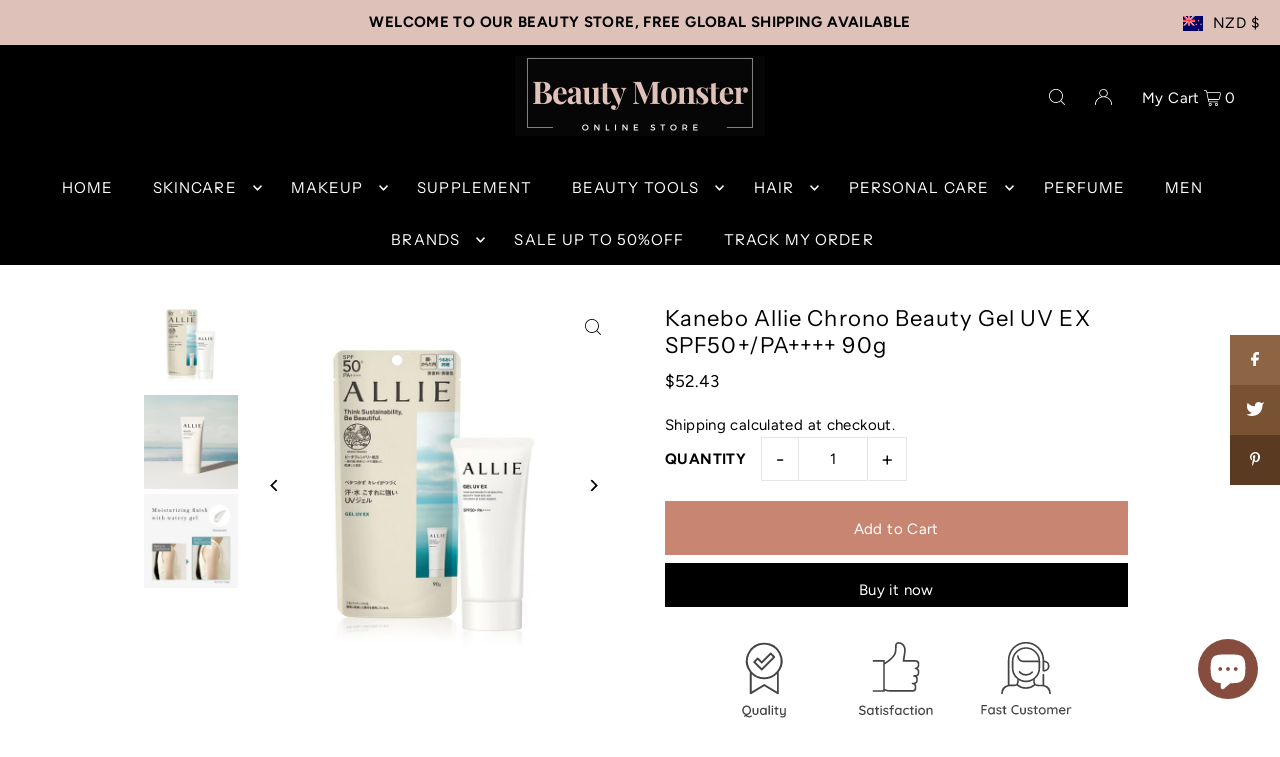

--- FILE ---
content_type: text/html; charset=utf-8
request_url: https://www.beautymonster.store/products/kanebo-allie-chrono-beauty-gel-uv-ex-spf50-pa-90g
body_size: 79378
content:
<!DOCTYPE html>
<html class="no-js" lang="en">
<head>
  <meta charset="utf-8" />
  <meta name="viewport" content="width=device-width, initial-scale=1">

  <!-- Establish early connection to external domains -->
  <link rel="preconnect" href="https://cdn.shopify.com" crossorigin>
  <link rel="preconnect" href="https://fonts.shopify.com" crossorigin>
  <link rel="preconnect" href="https://monorail-edge.shopifysvc.com">
  <link rel="preconnect" href="//ajax.googleapis.com" crossorigin /><!-- Preload onDomain stylesheets and script libraries -->
  <link rel="preload" href="//www.beautymonster.store/cdn/shop/t/11/assets/stylesheet.css?v=127520677384392584371691054592" as="style">
  <link rel="preload" as="font" href="//www.beautymonster.store/cdn/fonts/figtree/figtree_n4.3c0838aba1701047e60be6a99a1b0a40ce9b8419.woff2" type="font/woff2" crossorigin>
  <link rel="preload" as="font" href="//www.beautymonster.store/cdn/fonts/instrument_sans/instrumentsans_n4.db86542ae5e1596dbdb28c279ae6c2086c4c5bfa.woff2" type="font/woff2" crossorigin>
  <link rel="preload" as="font" href="//www.beautymonster.store/cdn/fonts/instrument_sans/instrumentsans_n4.db86542ae5e1596dbdb28c279ae6c2086c4c5bfa.woff2" type="font/woff2" crossorigin>
  <link rel="preload" href="//www.beautymonster.store/cdn/shop/t/11/assets/eventemitter3.min.js?v=148202183930229300091691054592" as="script">
  <link rel="preload" href="//www.beautymonster.store/cdn/shop/t/11/assets/vendor-video.js?v=112486824910932804751691054592" as="script">
  <link rel="preload" href="//www.beautymonster.store/cdn/shop/t/11/assets/theme.js?v=119951050872005511731691054592" as="script">


  <link rel="shortcut icon" href="//www.beautymonster.store/cdn/shop/files/BM_FAVICON_72_x_72_px.png?crop=center&height=32&v=1681809741&width=32" type="image/png" />
  <link rel="canonical" href="https://www.beautymonster.store/products/kanebo-allie-chrono-beauty-gel-uv-ex-spf50-pa-90g" />

  <title>Kanebo Allie Chrono Beauty Gel UV EX SPF50+/PA++++ 90g &ndash; Beauty Monster </title>

<!-- Avada Boost Sales Script -->

      


          
          
          
          
          
          
          
          
          
          <script>
            const AVADA_ENHANCEMENTS = {};
            AVADA_ENHANCEMENTS.contentProtection = false;
            AVADA_ENHANCEMENTS.hideCheckoutButon = false;
            AVADA_ENHANCEMENTS.cartSticky = false;
            AVADA_ENHANCEMENTS.multiplePixelStatus = false;
            AVADA_ENHANCEMENTS.inactiveStatus = false;
            AVADA_ENHANCEMENTS.cartButtonAnimationStatus = false;
            AVADA_ENHANCEMENTS.whatsappStatus = false;
            AVADA_ENHANCEMENTS.messengerStatus = false;
            AVADA_ENHANCEMENTS.livechatStatus = false;
          </script>



























      <script>
        const AVADA_CDT = {};
        AVADA_CDT.products = [];
        AVADA_CDT.template = "product";
        AVADA_CDT.collections = [];
        
          AVADA_CDT.collections.push("443319189779");
        
          AVADA_CDT.collections.push("174041825322");
        
          AVADA_CDT.collections.push("269866827818");
        
          AVADA_CDT.collections.push("440117395731");
        
          AVADA_CDT.collections.push("440851366163");
        
          AVADA_CDT.collections.push("463904211219");
        
          AVADA_CDT.collections.push("442642202899");
        
          AVADA_CDT.collections.push("176084975658");
        
          AVADA_CDT.collections.push("501023310099");
        
          AVADA_CDT.collections.push("176085598250");
        
          AVADA_CDT.collections.push("176085893162");
        
          AVADA_CDT.collections.push("450446819603");
        
          AVADA_CDT.collections.push("269480230954");
        

        const AVADA_INVQTY = {};
        
          AVADA_INVQTY[44460694110483] = -3;
        

        AVADA_CDT.cartitem = 0;
        AVADA_CDT.moneyformat = `<span class=transcy-money>\${{amount}}</span>`;
        AVADA_CDT.cartTotalPrice = 0;
        
        AVADA_CDT.selected_variant_id = 44460694110483;
        AVADA_CDT.product = {"id": 8138494869779,"title": "Kanebo Allie Chrono Beauty Gel UV EX SPF50+\/PA++++ 90g","handle": "kanebo-allie-chrono-beauty-gel-uv-ex-spf50-pa-90g","vendor": "CN",
            "type": "skincare","tags": ["Sun","sun screen","Sunscreen"],"price": 5243,"price_min": 5243,"price_max": 5243,
            "available": true,"price_varies": false,"compare_at_price": null,
            "compare_at_price_min": 0,"compare_at_price_max": 0,
            "compare_at_price_varies": false,"variants": [{"id":44460694110483,"title":"Default Title","option1":"Default Title","option2":null,"option3":null,"sku":"","requires_shipping":true,"taxable":true,"featured_image":null,"available":true,"name":"Kanebo Allie Chrono Beauty Gel UV EX SPF50+\/PA++++ 90g","public_title":null,"options":["Default Title"],"price":5243,"weight":0,"compare_at_price":null,"inventory_management":null,"barcode":"4973167057742","requires_selling_plan":false,"selling_plan_allocations":[]}],"featured_image": "\/\/www.beautymonster.store\/cdn\/shop\/products\/Kanebo_Allie_Chrono_Beauty_Gel_UV_EX_SPF50_PA_90g.webp?v=1722927428","images": ["\/\/www.beautymonster.store\/cdn\/shop\/products\/Kanebo_Allie_Chrono_Beauty_Gel_UV_EX_SPF50_PA_90g.webp?v=1722927428","\/\/www.beautymonster.store\/cdn\/shop\/products\/Kanebo_Allie_Chrono_Beauty_Gel_UV_EX_SPF50_PA_90g1.webp?v=1722927451","\/\/www.beautymonster.store\/cdn\/shop\/products\/Kanebo_Allie_Chrono_Beauty_Gel_UV_EX_SPF50_PA_90g2.png?v=1722927462"]
            };
        

        window.AVADA_BADGES = window.AVADA_BADGES || {};
        window.AVADA_BADGES = [{"badgeEffect":"","showBadgeBorder":false,"badgePageType":"product","badgeBorderRadius":3,"collectionPageInlinePosition":"after","description":"Increase a sense of urgency and boost conversation rate on each product page. ","cartInlinePosition":"after","isSetCustomWidthMobile":false,"createdAt":"2023-01-03T07:43:30.386Z","homePageInlinePosition":"after","badgeWidth":"full-width","showHeaderText":true,"showBadges":true,"customWidthSize":450,"cartPosition":"","shopDomain":"beauty-monster-nz.myshopify.com","shopId":"qngOVzDJNm7TaXtl4ne4","inlinePosition":"after","badgeBorderColor":"#e1e1e1","headingSize":16,"badgesSmartSelector":false,"headingColor":"#232323","textAlign":"avada-align-center","collectionPagePosition":"","customWidthSizeInMobile":450,"name":"Product Pages","position":"","homePagePosition":"","font":"default","removeBranding":true,"numbColor":"#122234","isFirst":false,"headerText":"","numbBorderWidth":1,"priority":0,"badgeStyle":"color","blockName":"app-badge-product-block","templateName":"product","isAddedBlock":true,"themeId":124079374378,"status":true,"useAdvanced":true,"badgeCustomSize":80,"selectedPreset":"Custom 2","badgeSize":"medium","badgeList":["https:\/\/cdnapps.avada.io\/boost-sales\/Quality_Guarantee.svg","https:\/\/cdnapps.avada.io\/boost-sales\/Satisfaction_Guarantee.svg","https:\/\/cdn1.avada.io\/boost-sales\/Fast Customer Support.svg","https:\/\/cdnapps.avada.io\/boost-sales\/Secure_Checkout.svg","https:\/\/cdn1.avada.io\/boost-sales\/worldwide-shipping.png"],"id":"G4IZyGkmCQf9y8GVJo4T"},{"showBadgeBorder":false,"badgeEffect":"","badgePageType":"footer","badgeBorderRadius":3,"collectionPageInlinePosition":"after","description":"Win customers' trust from every pages by showing various trust badges at website's footer.","badgeStyle":"color","cartInlinePosition":"after","isSetCustomWidthMobile":false,"homePageInlinePosition":"after","createdAt":"2023-01-03T07:43:29.882Z","badgeWidth":"full-width","showHeaderText":true,"showBadges":true,"customWidthSize":450,"cartPosition":"","shopDomain":"beauty-monster-nz.myshopify.com","shopId":"qngOVzDJNm7TaXtl4ne4","inlinePosition":"after","badgeBorderColor":"#e1e1e1","headingSize":16,"headingColor":"#232323","textAlign":"avada-align-center","badgeSize":"custom","selectedPreset":"Payment 1","collectionPagePosition":"","customWidthSizeInMobile":450,"name":"Footer","position":"","homePagePosition":"","font":"default","removeBranding":true,"numbColor":"#122234","isFirst":false,"numbBorderWidth":1,"priority":0,"badgeCustomSize":60,"badgeList":["https:\/\/cdn1.avada.io\/boost-sales\/americanexpress.svg","https:\/\/cdn1.avada.io\/boost-sales\/applepay.svg","https:\/\/cdn1.avada.io\/boost-sales\/googlepay.svg","https:\/\/cdn1.avada.io\/boost-sales\/mastercard.svg","https:\/\/firebasestorage.googleapis.com\/v0\/b\/avada-boost-sales.appspot.com\/o\/badges%2Fimages%2FqngOVzDJNm7TaXtl4ne4%2FExpress%20Checkout%20White_proc.jpg-1677836547506?alt=media\u0026token=dcd0b3eb-e1ca-42dc-a5e7-ff7cc65783ee","https:\/\/cdn1.avada.io\/boost-sales\/visa.svg","https:\/\/cdn1.avada.io\/boost-sales\/Quality Guarantee.svg","https:\/\/cdn1.avada.io\/boost-sales\/Satisfaction Guarantee.svg","https:\/\/cdn1.avada.io\/boost-sales\/Fast Customer Support.svg","https:\/\/cdn1.avada.io\/boost-sales\/worldwide-shipping.png"],"headerText":"Secure and trusted checkout with","manualDisplayPosition":"#bottom-footer","badgesSmartSelector":true,"useAdvanced":true,"status":true,"id":"KOGOcV7EetjxOzYDH4zM"}];

        window.AVADA_GENERAL_SETTINGS = window.AVADA_GENERAL_SETTINGS || {};
        window.AVADA_GENERAL_SETTINGS = {};

        window.AVADA_COUNDOWNS = window.AVADA_COUNDOWNS || {};
        window.AVADA_COUNDOWNS = [{},{},{"id":"xSURY3FY79Ybw5SXYlRK","showInventoryCountdown":true,"manualDisplayPlacement":"after","description":"Increase urgency and boost conversions for each product page.","txtDateColor":"#122234","showCountdownTimer":true,"minutesText":"Minutes","stockTextColor":"#122234","position":"form[action='\/cart\/add']","categoryNumbWidth":30,"txtDatePos":"txt_outside_box","saleDateType":"date-custom","numbBgColor":"#ffffff","linkText":"Hurry! sale ends in","shopDomain":"beauty-monster-nz.myshopify.com","saleCustomHours":"00","priority":"0","headingColor":"#0985C5","categoryNumberSize":14,"collectionPagePosition":"","stockType":"real_stock","txtDateSize":16,"daysText":"Days","useDefaultSize":true,"countdownEndAction":"HIDE_COUNTDOWN","stockTextSize":16,"stockTextBefore":"Only {{stock_qty}} left in stock. Hurry up 🔥","name":"Product Pages","hoursText":"Hours","displayLayout":"square-countdown","timeUnits":"unit-dhms","numbHeight":60,"categoryUseDefaultSize":true,"categoryTxtDateSize":8,"secondsText":"Seconds","textAlign":"text-center","saleCustomDays":"00","displayType":"ALL_PRODUCT","countdownTextBottom":"","collectionPageInlinePosition":"after","saleCustomSeconds":"59","productIds":[],"conditions":{"conditions":[{"operation":"CONTAINS","type":"TITLE","value":""}],"type":"ALL"},"status":true,"shopId":"qngOVzDJNm7TaXtl4ne4","removeBranding":true,"numbBorderColor":"#cccccc","manualDisplayPosition":"form[action='\/cart\/add']","saleCustomMinutes":"10","numbBorderWidth":1,"countdownSmartSelector":false,"numbBorderRadius":0,"categoryNumbHeight":30,"headingSize":30,"inlinePosition":"after","createdAt":"2023-01-03T07:43:30.383Z","numbColor":"#122234","categoryTxtDatePos":"txt_outside_box","productExcludeIds":[],"numbWidth":60}];

        window.AVADA_STOCK_COUNTDOWNS = window.AVADA_STOCK_COUNTDOWNS || {};
        window.AVADA_STOCK_COUNTDOWNS = {};

        window.AVADA_COUNDOWNS_V2 = window.AVADA_COUNDOWNS_V2 || {};
        window.AVADA_COUNDOWNS_V2 = [];

        window.AVADA_BADGES_V2 = window.AVADA_BADGES_V2 || {};
        window.AVADA_BADGES_V2 = [{"headerText":"Secure checkout with","badgeStyle":"color","preset":"preset-1","badgeList":[{"image":"https:\/\/cdn1.avada.io\/boost-sales\/visa.svg","link":"","selected":false,"chosen":false},{"image":"https:\/\/cdn1.avada.io\/boost-sales\/mastercard.svg","link":"","selected":false,"chosen":false},{"image":"https:\/\/cdn1.avada.io\/boost-sales\/americanexpress.svg","link":"","selected":false,"chosen":false},{"image":"https:\/\/cdn1.avada.io\/boost-sales\/discover.svg","link":"","selected":false,"chosen":false},{"image":"https:\/\/cdn1.avada.io\/boost-sales\/paypal.svg","link":"","selected":false,"chosen":false},{"image":"https:\/\/cdn1.avada.io\/boost-sales\/applepay.svg","link":"","selected":false,"chosen":false},{"image":"https:\/\/cdn1.avada.io\/boost-sales\/googlepay.svg","link":"","selected":false,"chosen":false}],"isSetCustomWidthMobile":false,"pageShowBadgeV2":"product","showBadges":true,"showHeaderText":true,"customWidthSize":450,"badgeLink":"","shopId":"qngOVzDJNm7TaXtl4ne4","headingSize":14,"headingColor":"#232323","numberOnRow":1,"sizeInMobile":"medium","widgetId":"AVD-72614825","queryPosition":".footer__payment","badgePosition":"product","layout":"grid","size":"medium","customSizeInMobile":70,"badgeLinkType":"","name":"New trust badges","badgesAlign":"avada-align-center","placement":"all","specificProducts":[],"font":"default","status":true,"createdAt":"2024-08-29T06:27:49.776Z","updatedAt":"2024-08-29T06:27:49.776Z","id":"6vJ6OOR1jJiXvZxX0g5a"}];

        window.AVADA_INACTIVE_TAB = window.AVADA_INACTIVE_TAB || {};
        window.AVADA_INACTIVE_TAB = null;

        window.AVADA_LIVECHAT = window.AVADA_LIVECHAT || {};
        window.AVADA_LIVECHAT = {"whatsapp":[{"id":"8rqA9KLrwYZHPDIepJns","role":"","onWednesdayTo":"09:00","onSaturdayFrom":"17:00","description":"Typically replies within an hour","onTuesday":true,"onMonday":true,"onFridayTo":"09:00","onWednesday":true,"onSaturdayTo":"09:00","createdAt":"2023-02-27T03:52:18.266Z","onThursday":true,"onMondayFrom":"17:00","onMondayTo":"09:00","onlineTime":"available","onWednesdayFrom":"17:00","shopId":"qngOVzDJNm7TaXtl4ne4","onFridayFrom":"17:00","onTuesdayTo":"09:00","onTuesdayFrom":"17:00","firstMess":"Hi there 👋.How can I help you? ","onFriday":true,"custom_bg_url":"","background_image":"","onSundayTo":"09:00","phone":"","name":"Beauty Monster ","onThursdayFrom":"17:00","onThursdayTo":"09:00","onSundayFrom":"17:00","status":true}],"livechatStatus":false};

        window.AVADA_STICKY_ATC = window.AVADA_STICKY_ATC || {};
        window.AVADA_STICKY_ATC = null;

        window.AVADA_ATC_ANIMATION = window.AVADA_ATC_ANIMATION || {};
        window.AVADA_ATC_ANIMATION = {};

        window.AVADA_SP = window.AVADA_SP || {};
        window.AVADA_SP = {"shop":"qngOVzDJNm7TaXtl4ne4","configuration":{"position":"bottom-left","hide_time_ago":false,"smart_hide":false,"smart_hide_time":3,"smart_hide_unit":"days","truncate_product_name":true,"display_duration":5,"first_delay":10,"pops_interval":10,"max_pops_display":20,"show_mobile":true,"mobile_position":"bottom","animation":"fadeInUp","out_animation":"fadeOutDown","with_sound":false,"display_order":"order","only_product_viewing":false,"notice_continuously":false,"custom_css":"","replay":true,"included_urls":"","excluded_urls":"","excluded_product_type":"","countries_all":true,"countries":[],"allow_show":"all","hide_close":true,"close_time":1,"close_time_unit":"days","support_rtl":false},"notifications":{"12rbaZ49cmPChyD3Ca1j":{"settings":{"heading_text":"{{first_name}} in {{city}}, {{country}}","heading_font_weight":500,"heading_font_size":12,"content_text":"Purchased {{product_name}}","content_font_weight":800,"content_font_size":13,"background_image":"","background_color":"#FFF","heading_color":"#111","text_color":"#142A47","time_color":"#234342","with_border":false,"border_color":"#333333","border_width":1,"border_radius":20,"image_border_radius":20,"heading_decoration":null,"hover_product_decoration":null,"hover_product_color":"#122234","with_box_shadow":true,"font":"Raleway","language_code":"en","with_static_map":false,"use_dynamic_names":false,"dynamic_names":"","use_flag":false,"popup_custom_link":"","popup_custom_image":"","display_type":"popup","use_counter":false,"counter_color":"#0b4697","counter_unit_color":"#0b4697","counter_unit_plural":"views","counter_unit_single":"view","truncate_product_name":false,"allow_show":"all","included_urls":"","excluded_urls":""},"type":"order","items":[],"source":"shopify\/order"}},"removeBranding":true};

        window.AVADA_SP_V2 = window.AVADA_SP_V2 || {};
        window.AVADA_SP_V2 = [{"id":"rxlt7gI7jMWfZjg48spN","borderColor":"#333333","truncateProductName":false,"contentFontSize":13,"dayAgoTimeUnit":"hours","type":"recent_sales","desktopPosition":"bottom_left","importDemo":"import_random_product","borderWidth":1,"shopId":"qngOVzDJNm7TaXtl4ne4","isShowOnMobile":true,"withBorder":false,"headingFontSize":12,"contentFontWeight":800,"languageCode":"en","isGenerateDayAgo":true,"notificationsImport":[],"dayAgoTime":"1","isShowDemo":false,"name":"Recent Sale","specificProducts":[],"headingFontWeight":500,"createdAt":"2023-01-03T07:43:30.083Z","headingText":"\u003cp\u003e{{first_name}} in {{city}}, {{country}}\u003c\/p\u003e","contentText":"\u003cp\u003ePurchased {{product_name}}\u003c\/p\u003e","mobilePositions":"top","isHideCustomerName":false,"isUseAdvancedSettings":true,"borderRadius_wrapper":"50.5px 5px 5px 50.5px","status":true,"address":{"country":"United States","city":"Phoenix"},"productsRandom":[{"image":{"src":"https:\/\/cdn.shopify.com\/s\/files\/1\/0050\/5430\/0195\/products\/eyebrow_dark_brown.jpg?v=1580699822"},"images":[{"updated_at":"2020-02-03T16:17:02+13:00","src":"https:\/\/cdn.shopify.com\/s\/files\/1\/0050\/5430\/0195\/products\/eyebrow_dark_brown.jpg?v=1580699822","product_id":1889653227555,"admin_graphql_api_id":"gid:\/\/shopify\/ProductImage\/11618746597411","alt":"Beauty Creations  Long Lasting Waterproof Eyebrow Gel +  Brush DARK BROWN 04 - Beauty Monster NZ","width":600,"created_at":"2019-09-02T16:11:02+12:00","variant_ids":[],"id":11618746597411,"position":1,"height":601},{"updated_at":"2020-02-03T16:17:02+13:00","src":"https:\/\/cdn.shopify.com\/s\/files\/1\/0050\/5430\/0195\/products\/eye_brow3.jpg?v=1580699822","product_id":1889653227555,"admin_graphql_api_id":"gid:\/\/shopify\/ProductImage\/11618670051363","alt":"Beauty Creations  Long Lasting Waterproof Eyebrow Gel +  Brush DARK BROWN 04 - Beauty Monster NZ","width":1024,"created_at":"2019-09-02T16:01:16+12:00","variant_ids":[],"id":11618670051363,"position":2,"height":1365},{"updated_at":"2020-02-03T16:17:02+13:00","src":"https:\/\/cdn.shopify.com\/s\/files\/1\/0050\/5430\/0195\/products\/eye_brow_2.jpg?v=1580699822","product_id":1889653227555,"admin_graphql_api_id":"gid:\/\/shopify\/ProductImage\/11618670411811","alt":"Beauty Creations  Long Lasting Waterproof Eyebrow Gel +  Brush DARK BROWN 04 - Beauty Monster NZ","width":400,"created_at":"2019-09-02T16:01:17+12:00","variant_ids":[],"id":11618670411811,"position":3,"height":400},{"updated_at":"2020-02-03T16:17:02+13:00","src":"https:\/\/cdn.shopify.com\/s\/files\/1\/0050\/5430\/0195\/products\/eye_brow.jpg?v=1580699822","product_id":1889653227555,"admin_graphql_api_id":"gid:\/\/shopify\/ProductImage\/11618670477347","alt":"Beauty Creations  Long Lasting Waterproof Eyebrow Gel +  Brush DARK BROWN 04 - Beauty Monster NZ","width":580,"created_at":"2019-09-02T16:01:18+12:00","variant_ids":[],"id":11618670477347,"position":4,"height":598}],"options":[{"product_id":1889653227555,"values":["Default Title"],"name":"Title","id":2489479266339,"position":1}],"handle":"beauty-creations-dark-brown-long-lasting-waterproof-eyebrow-gel-brush","id":1889653227555,"variants":[{"inventory_quantity":0,"src":"https:\/\/cdn.shopify.com\/s\/files\/1\/0050\/5430\/0195\/products\/eyebrow_dark_brown.jpg?v=1580699822","price":"14.00","option3":null,"option1":"Default Title","id":15662213005347,"option2":null,"title":"Default Title"}],"title":"Beauty Creations  Long Lasting Waterproof Eyebrow Gel +  Brush DARK BROWN 04"},{"image":{"src":"https:\/\/cdn.shopify.com\/s\/files\/1\/0050\/5430\/0195\/products\/splash_of_glitters3.jpg?v=1580699823"},"images":[{"updated_at":"2020-02-03T16:17:03+13:00","src":"https:\/\/cdn.shopify.com\/s\/files\/1\/0050\/5430\/0195\/products\/splash_of_glitters3.jpg?v=1580699823","product_id":1889540309027,"admin_graphql_api_id":"gid:\/\/shopify\/ProductImage\/11627026186275","alt":"Beauty Creations 35 Color Splash Of Glitters Eyeshadow Palette #2 - Beauty Monster NZ","width":600,"created_at":"2019-09-03T15:02:31+12:00","variant_ids":[],"id":11627026186275,"position":1,"height":600},{"updated_at":"2020-02-03T16:17:03+13:00","src":"https:\/\/cdn.shopify.com\/s\/files\/1\/0050\/5430\/0195\/products\/splash_of_glitters4.jpg?v=1580699823","product_id":1889540309027,"admin_graphql_api_id":"gid:\/\/shopify\/ProductImage\/11627026350115","alt":"Beauty Creations 35 Color Splash Of Glitters Eyeshadow Palette #2 - Beauty Monster NZ","width":953,"created_at":"2019-09-03T15:02:34+12:00","variant_ids":[],"id":11627026350115,"position":2,"height":960},{"updated_at":"2020-02-03T16:17:03+13:00","src":"https:\/\/cdn.shopify.com\/s\/files\/1\/0050\/5430\/0195\/products\/splash_of_glitters.jpg?v=1580699823","product_id":1889540309027,"admin_graphql_api_id":"gid:\/\/shopify\/ProductImage\/11627025760291","alt":"Beauty Creations 35 Color Splash Of Glitters Eyeshadow Palette #2 - Beauty Monster NZ","width":480,"created_at":"2019-09-03T15:02:27+12:00","variant_ids":[],"id":11627025760291,"position":3,"height":480},{"updated_at":"2020-02-03T16:17:03+13:00","src":"https:\/\/cdn.shopify.com\/s\/files\/1\/0050\/5430\/0195\/products\/splash_of_glitters2.jpg?v=1580699823","product_id":1889540309027,"admin_graphql_api_id":"gid:\/\/shopify\/ProductImage\/11627025956899","alt":"Beauty Creations 35 Color Splash Of Glitters Eyeshadow Palette #2 - Beauty Monster NZ","width":960,"created_at":"2019-09-03T15:02:30+12:00","variant_ids":[],"id":11627025956899,"position":4,"height":958}],"options":[{"product_id":1889540309027,"values":["Default Title"],"name":"Title","id":2489315065891,"position":1}],"handle":"beauty-creations-35-color-splash-of-glitters-palette-2","id":1889540309027,"variants":[{"inventory_quantity":0,"src":"https:\/\/cdn.shopify.com\/s\/files\/1\/0050\/5430\/0195\/products\/splash_of_glitters3.jpg?v=1580699823","price":"29.95","option3":null,"option1":"Default Title","id":15661331349539,"option2":null,"title":"Default Title"}],"title":"Beauty Creations 35 Color Splash Of Glitters Eyeshadow Palette #2"},{"image":{"src":"https:\/\/cdn.shopify.com\/s\/files\/1\/0050\/5430\/0195\/products\/BeautyCreationsLongWearMatteLipGloss24Colors.jpg?v=1659585085"},"images":[{"updated_at":"2022-08-04T15:51:25+12:00","src":"https:\/\/cdn.shopify.com\/s\/files\/1\/0050\/5430\/0195\/products\/BeautyCreationsLongWearMatteLipGloss24Colors.jpg?v=1659585085","product_id":1889537425443,"admin_graphql_api_id":"gid:\/\/shopify\/ProductImage\/29686375088170","alt":null,"width":661,"created_at":"2022-08-04T15:51:07+12:00","variant_ids":[],"id":29686375088170,"position":1,"height":661},{"updated_at":"2022-08-04T15:51:25+12:00","src":"https:\/\/cdn.shopify.com\/s\/files\/1\/0050\/5430\/0195\/products\/Beautycreationlipgross.jpg?v=1659585085","product_id":1889537425443,"admin_graphql_api_id":"gid:\/\/shopify\/ProductImage\/29084395700266","alt":null,"width":640,"created_at":"2022-02-21T22:14:12+13:00","variant_ids":[],"id":29084395700266,"position":2,"height":640},{"updated_at":"2022-08-04T15:51:25+12:00","src":"https:\/\/cdn.shopify.com\/s\/files\/1\/0050\/5430\/0195\/products\/01-PRETTY-IN-PINK-_1_1024x1024_ba4899ad-72a6-40db-a558-927cd187f866.jpg?v=1659585085","product_id":1889537425443,"admin_graphql_api_id":"gid:\/\/shopify\/ProductImage\/11626132275235","alt":"Beauty Creation Long Wear Matte Lip Gloss 01 PRETTY IN PINK - Beauty Monster NZ","width":600,"created_at":"2019-09-03T12:38:56+12:00","variant_ids":[39934595891242],"id":11626132275235,"position":3,"height":600},{"updated_at":"2022-08-04T15:51:25+12:00","src":"https:\/\/cdn.shopify.com\/s\/files\/1\/0050\/5430\/0195\/products\/02CHOCOLATE.jpg?v=1659585085","product_id":1889537425443,"admin_graphql_api_id":"gid:\/\/shopify\/ProductImage\/29084334260266","alt":null,"width":600,"created_at":"2022-02-21T21:56:15+13:00","variant_ids":[39934595924010],"id":29084334260266,"position":4,"height":600},{"updated_at":"2022-08-04T15:51:25+12:00","src":"https:\/\/cdn.shopify.com\/s\/files\/1\/0050\/5430\/0195\/products\/03ForeverRed.jpg?v=1659585085","product_id":1889537425443,"admin_graphql_api_id":"gid:\/\/shopify\/ProductImage\/29084334686250","alt":null,"width":600,"created_at":"2022-02-21T21:56:24+13:00","variant_ids":[39934595956778],"id":29084334686250,"position":5,"height":600},{"updated_at":"2022-08-04T15:51:25+12:00","src":"https:\/\/cdn.shopify.com\/s\/files\/1\/0050\/5430\/0195\/products\/04BRONZE.jpg?v=1659585085","product_id":1889537425443,"admin_graphql_api_id":"gid:\/\/shopify\/ProductImage\/29084334948394","alt":null,"width":600,"created_at":"2022-02-21T21:56:33+13:00","variant_ids":[39934595989546],"id":29084334948394,"position":6,"height":600},{"updated_at":"2022-08-04T15:51:25+12:00","src":"https:\/\/cdn.shopify.com\/s\/files\/1\/0050\/5430\/0195\/products\/05Attractive.jpg?v=1659585085","product_id":1889537425443,"admin_graphql_api_id":"gid:\/\/shopify\/ProductImage\/29084335931434","alt":null,"width":600,"created_at":"2022-02-21T21:56:42+13:00","variant_ids":[39934596022314],"id":29084335931434,"position":7,"height":600},{"updated_at":"2022-08-04T15:51:25+12:00","src":"https:\/\/cdn.shopify.com\/s\/files\/1\/0050\/5430\/0195\/products\/06BloodyMary.jpg?v=1659585085","product_id":1889537425443,"admin_graphql_api_id":"gid:\/\/shopify\/ProductImage\/29084336357418","alt":null,"width":600,"created_at":"2022-02-21T21:56:52+13:00","variant_ids":[39934596055082],"id":29084336357418,"position":8,"height":600},{"updated_at":"2022-08-04T15:51:25+12:00","src":"https:\/\/cdn.shopify.com\/s\/files\/1\/0050\/5430\/0195\/products\/07PinkyPromise.jpg?v=1659585085","product_id":1889537425443,"admin_graphql_api_id":"gid:\/\/shopify\/ProductImage\/29084336783402","alt":null,"width":600,"created_at":"2022-02-21T21:57:00+13:00","variant_ids":[39934596087850],"id":29084336783402,"position":9,"height":600},{"updated_at":"2022-08-04T15:51:25+12:00","src":"https:\/\/cdn.shopify.com\/s\/files\/1\/0050\/5430\/0195\/products\/08DareDevil.jpg?v=1659585085","product_id":1889537425443,"admin_graphql_api_id":"gid:\/\/shopify\/ProductImage\/29084337307690","alt":null,"width":600,"created_at":"2022-02-21T21:57:11+13:00","variant_ids":[39934596120618],"id":29084337307690,"position":10,"height":600},{"updated_at":"2022-08-04T15:51:25+12:00","src":"https:\/\/cdn.shopify.com\/s\/files\/1\/0050\/5430\/0195\/products\/09Orchid.jpg?v=1659585085","product_id":1889537425443,"admin_graphql_api_id":"gid:\/\/shopify\/ProductImage\/29084337766442","alt":null,"width":600,"created_at":"2022-02-21T21:57:20+13:00","variant_ids":[39934596153386],"id":29084337766442,"position":11,"height":600},{"updated_at":"2022-08-04T15:51:25+12:00","src":"https:\/\/cdn.shopify.com\/s\/files\/1\/0050\/5430\/0195\/products\/10OnlyYours.jpg?v=1659585085","product_id":1889537425443,"admin_graphql_api_id":"gid:\/\/shopify\/ProductImage\/29084338389034","alt":null,"width":600,"created_at":"2022-02-21T21:57:30+13:00","variant_ids":[39934596186154],"id":29084338389034,"position":12,"height":600},{"updated_at":"2022-08-04T15:51:25+12:00","src":"https:\/\/cdn.shopify.com\/s\/files\/1\/0050\/5430\/0195\/products\/11Sensual.jpg?v=1659585085","product_id":1889537425443,"admin_graphql_api_id":"gid:\/\/shopify\/ProductImage\/29084339109930","alt":null,"width":600,"created_at":"2022-02-21T21:57:41+13:00","variant_ids":[39934596218922],"id":29084339109930,"position":13,"height":600},{"updated_at":"2022-08-04T15:51:25+12:00","src":"https:\/\/cdn.shopify.com\/s\/files\/1\/0050\/5430\/0195\/products\/12LoveSpell.jpg?v=1659585085","product_id":1889537425443,"admin_graphql_api_id":"gid:\/\/shopify\/ProductImage\/29084339666986","alt":null,"width":600,"created_at":"2022-02-21T21:57:49+13:00","variant_ids":[39934596251690],"id":29084339666986,"position":14,"height":600},{"updated_at":"2022-08-04T15:51:25+12:00","src":"https:\/\/cdn.shopify.com\/s\/files\/1\/0050\/5430\/0195\/products\/13Irresistible.jpg?v=1659585085","product_id":1889537425443,"admin_graphql_api_id":"gid:\/\/shopify\/ProductImage\/29084340289578","alt":null,"width":600,"created_at":"2022-02-21T21:57:58+13:00","variant_ids":[39934596284458],"id":29084340289578,"position":15,"height":600},{"updated_at":"2022-08-04T15:51:25+12:00","src":"https:\/\/cdn.shopify.com\/s\/files\/1\/0050\/5430\/0195\/products\/14Cranberry.jpg?v=1659585085","product_id":1889537425443,"admin_graphql_api_id":"gid:\/\/shopify\/ProductImage\/29084340781098","alt":null,"width":600,"created_at":"2022-02-21T21:58:06+13:00","variant_ids":[39934596317226],"id":29084340781098,"position":16,"height":600},{"updated_at":"2022-08-04T15:51:25+12:00","src":"https:\/\/cdn.shopify.com\/s\/files\/1\/0050\/5430\/0195\/products\/15Doll.jpg?v=1659585085","product_id":1889537425443,"admin_graphql_api_id":"gid:\/\/shopify\/ProductImage\/29084341043242","alt":null,"width":600,"created_at":"2022-02-21T21:58:14+13:00","variant_ids":[39934596349994],"id":29084341043242,"position":17,"height":600},{"updated_at":"2022-08-04T15:51:25+12:00","src":"https:\/\/cdn.shopify.com\/s\/files\/1\/0050\/5430\/0195\/products\/17SweetHeart.jpg?v=1659585085","product_id":1889537425443,"admin_graphql_api_id":"gid:\/\/shopify\/ProductImage\/29084341436458","alt":null,"width":800,"created_at":"2022-02-21T21:58:23+13:00","variant_ids":[39934596382762],"id":29084341436458,"position":18,"height":481},{"updated_at":"2022-08-04T15:51:25+12:00","src":"https:\/\/cdn.shopify.com\/s\/files\/1\/0050\/5430\/0195\/products\/18Angel.jpg?v=1659585085","product_id":1889537425443,"admin_graphql_api_id":"gid:\/\/shopify\/ProductImage\/29084341927978","alt":null,"width":600,"created_at":"2022-02-21T21:58:30+13:00","variant_ids":[39934596415530],"id":29084341927978,"position":19,"height":600},{"updated_at":"2022-08-04T15:51:25+12:00","src":"https:\/\/cdn.shopify.com\/s\/files\/1\/0050\/5430\/0195\/products\/19DareMe.jpg?v=1659585085","product_id":1889537425443,"admin_graphql_api_id":"gid:\/\/shopify\/ProductImage\/29084342190122","alt":null,"width":600,"created_at":"2022-02-21T21:58:41+13:00","variant_ids":[39934596448298],"id":29084342190122,"position":20,"height":600},{"updated_at":"2022-08-04T15:51:25+12:00","src":"https:\/\/cdn.shopify.com\/s\/files\/1\/0050\/5430\/0195\/products\/20Mine.jpg?v=1659585085","product_id":1889537425443,"admin_graphql_api_id":"gid:\/\/shopify\/ProductImage\/29084342517802","alt":null,"width":600,"created_at":"2022-02-21T21:58:49+13:00","variant_ids":[39934596481066],"id":29084342517802,"position":21,"height":600},{"updated_at":"2022-08-04T15:51:25+12:00","src":"https:\/\/cdn.shopify.com\/s\/files\/1\/0050\/5430\/0195\/products\/21AngelKiss.jpg?v=1659585085","product_id":1889537425443,"admin_graphql_api_id":"gid:\/\/shopify\/ProductImage\/29084343566378","alt":null,"width":600,"created_at":"2022-02-21T21:58:59+13:00","variant_ids":[39934596513834],"id":29084343566378,"position":22,"height":600},{"updated_at":"2022-08-04T15:51:25+12:00","src":"https:\/\/cdn.shopify.com\/s\/files\/1\/0050\/5430\/0195\/products\/22Unforgettable.jpg?v=1659585085","product_id":1889537425443,"admin_graphql_api_id":"gid:\/\/shopify\/ProductImage\/29084343828522","alt":null,"width":600,"created_at":"2022-02-21T21:59:08+13:00","variant_ids":[39934596546602],"id":29084343828522,"position":23,"height":600},{"updated_at":"2022-08-04T15:51:25+12:00","src":"https:\/\/cdn.shopify.com\/s\/files\/1\/0050\/5430\/0195\/products\/24KissMe.jpg?v=1659585085","product_id":1889537425443,"admin_graphql_api_id":"gid:\/\/shopify\/ProductImage\/29084344549418","alt":null,"width":600,"created_at":"2022-02-21T21:59:18+13:00","variant_ids":[39934596579370],"id":29084344549418,"position":24,"height":600}],"options":[{"product_id":1889537425443,"values":["01 PRETTY IN PINK","02 CHOCOLATE","03 Forever Red","04 BRONZE","05 Attractive","06 Bloody Mary","07 Pinky Promise","08 Dare Devil","09 Orchid","10 Only Yours","11 Sensual","12 Love Spell","13 Irresistible","14 Cranberry","15 Doll","17 Sweet Heart","18 Angel","19 Dare Me","20 Mine","21 Angel Kiss","22 Unforgettable","24 Kiss Me"],"name":"Color","id":2489309495331,"position":1}],"handle":"beauty-creation-long-wear-matte-lip-gloss","id":1889537425443,"variants":[{"inventory_quantity":5,"src":"https:\/\/cdn.shopify.com\/s\/files\/1\/0050\/5430\/0195\/products\/BeautyCreationsLongWearMatteLipGloss24Colors.jpg?v=1659585085","price":"6.99","option3":null,"option1":"01 PRETTY IN PINK","id":39934595891242,"option2":null,"title":"01 PRETTY IN PINK"},{"inventory_quantity":6,"src":"https:\/\/cdn.shopify.com\/s\/files\/1\/0050\/5430\/0195\/products\/Beautycreationlipgross.jpg?v=1659585085","price":"6.99","option3":null,"option1":"02 CHOCOLATE","id":39934595924010,"option2":null,"title":"02 CHOCOLATE"},{"inventory_quantity":5,"src":"https:\/\/cdn.shopify.com\/s\/files\/1\/0050\/5430\/0195\/products\/01-PRETTY-IN-PINK-_1_1024x1024_ba4899ad-72a6-40db-a558-927cd187f866.jpg?v=1659585085","price":"6.99","option3":null,"option1":"03 Forever Red","id":39934595956778,"option2":null,"title":"03 Forever Red"},{"inventory_quantity":1,"src":"https:\/\/cdn.shopify.com\/s\/files\/1\/0050\/5430\/0195\/products\/02CHOCOLATE.jpg?v=1659585085","price":"6.99","option3":null,"option1":"04 BRONZE","id":39934595989546,"option2":null,"title":"04 BRONZE"},{"inventory_quantity":4,"src":"https:\/\/cdn.shopify.com\/s\/files\/1\/0050\/5430\/0195\/products\/03ForeverRed.jpg?v=1659585085","price":"6.99","option3":null,"option1":"05 Attractive","id":39934596022314,"option2":null,"title":"05 Attractive"},{"inventory_quantity":4,"src":"https:\/\/cdn.shopify.com\/s\/files\/1\/0050\/5430\/0195\/products\/04BRONZE.jpg?v=1659585085","price":"6.99","option3":null,"option1":"06 Bloody Mary","id":39934596055082,"option2":null,"title":"06 Bloody Mary"},{"inventory_quantity":6,"src":"https:\/\/cdn.shopify.com\/s\/files\/1\/0050\/5430\/0195\/products\/05Attractive.jpg?v=1659585085","price":"6.99","option3":null,"option1":"07 Pinky Promise","id":39934596087850,"option2":null,"title":"07 Pinky Promise"},{"inventory_quantity":4,"src":"https:\/\/cdn.shopify.com\/s\/files\/1\/0050\/5430\/0195\/products\/06BloodyMary.jpg?v=1659585085","price":"6.99","option3":null,"option1":"08 Dare Devil","id":39934596120618,"option2":null,"title":"08 Dare Devil"},{"inventory_quantity":6,"src":"https:\/\/cdn.shopify.com\/s\/files\/1\/0050\/5430\/0195\/products\/07PinkyPromise.jpg?v=1659585085","price":"6.99","option3":null,"option1":"09 Orchid","id":39934596153386,"option2":null,"title":"09 Orchid"},{"inventory_quantity":4,"src":"https:\/\/cdn.shopify.com\/s\/files\/1\/0050\/5430\/0195\/products\/08DareDevil.jpg?v=1659585085","price":"6.99","option3":null,"option1":"10 Only Yours","id":39934596186154,"option2":null,"title":"10 Only Yours"},{"inventory_quantity":3,"src":"https:\/\/cdn.shopify.com\/s\/files\/1\/0050\/5430\/0195\/products\/09Orchid.jpg?v=1659585085","price":"6.99","option3":null,"option1":"11 Sensual","id":39934596218922,"option2":null,"title":"11 Sensual"},{"inventory_quantity":5,"src":"https:\/\/cdn.shopify.com\/s\/files\/1\/0050\/5430\/0195\/products\/10OnlyYours.jpg?v=1659585085","price":"6.99","option3":null,"option1":"12 Love Spell","id":39934596251690,"option2":null,"title":"12 Love Spell"},{"inventory_quantity":3,"src":"https:\/\/cdn.shopify.com\/s\/files\/1\/0050\/5430\/0195\/products\/11Sensual.jpg?v=1659585085","price":"6.99","option3":null,"option1":"13 Irresistible","id":39934596284458,"option2":null,"title":"13 Irresistible"},{"inventory_quantity":1,"src":"https:\/\/cdn.shopify.com\/s\/files\/1\/0050\/5430\/0195\/products\/12LoveSpell.jpg?v=1659585085","price":"6.99","option3":null,"option1":"14 Cranberry","id":39934596317226,"option2":null,"title":"14 Cranberry"},{"inventory_quantity":4,"src":"https:\/\/cdn.shopify.com\/s\/files\/1\/0050\/5430\/0195\/products\/13Irresistible.jpg?v=1659585085","price":"6.99","option3":null,"option1":"15 Doll","id":39934596349994,"option2":null,"title":"15 Doll"},{"inventory_quantity":4,"src":"https:\/\/cdn.shopify.com\/s\/files\/1\/0050\/5430\/0195\/products\/14Cranberry.jpg?v=1659585085","price":"6.99","option3":null,"option1":"17 Sweet Heart","id":39934596382762,"option2":null,"title":"17 Sweet Heart"},{"inventory_quantity":6,"src":"https:\/\/cdn.shopify.com\/s\/files\/1\/0050\/5430\/0195\/products\/15Doll.jpg?v=1659585085","price":"6.99","option3":null,"option1":"18 Angel","id":39934596415530,"option2":null,"title":"18 Angel"},{"inventory_quantity":2,"src":"https:\/\/cdn.shopify.com\/s\/files\/1\/0050\/5430\/0195\/products\/17SweetHeart.jpg?v=1659585085","price":"6.99","option3":null,"option1":"19 Dare Me","id":39934596448298,"option2":null,"title":"19 Dare Me"},{"inventory_quantity":0,"src":"https:\/\/cdn.shopify.com\/s\/files\/1\/0050\/5430\/0195\/products\/18Angel.jpg?v=1659585085","price":"6.99","option3":null,"option1":"20 Mine","id":39934596481066,"option2":null,"title":"20 Mine"},{"inventory_quantity":3,"src":"https:\/\/cdn.shopify.com\/s\/files\/1\/0050\/5430\/0195\/products\/19DareMe.jpg?v=1659585085","price":"6.99","option3":null,"option1":"21 Angel Kiss","id":39934596513834,"option2":null,"title":"21 Angel Kiss"},{"inventory_quantity":4,"src":"https:\/\/cdn.shopify.com\/s\/files\/1\/0050\/5430\/0195\/products\/20Mine.jpg?v=1659585085","price":"6.99","option3":null,"option1":"22 Unforgettable","id":39934596546602,"option2":null,"title":"22 Unforgettable"},{"inventory_quantity":4,"src":"https:\/\/cdn.shopify.com\/s\/files\/1\/0050\/5430\/0195\/products\/21AngelKiss.jpg?v=1659585085","price":"6.99","option3":null,"option1":"24 Kiss Me","id":39934596579370,"option2":null,"title":"24 Kiss Me"}],"title":"Beauty Creations Long Wear Matte Lip Gloss 24 Colors"},{"image":{"src":"https:\/\/cdn.shopify.com\/s\/files\/1\/0050\/5430\/0195\/products\/Floral-Bloom.jpg?v=1580699829"},"images":[{"updated_at":"2020-02-03T16:17:09+13:00","src":"https:\/\/cdn.shopify.com\/s\/files\/1\/0050\/5430\/0195\/products\/Floral-Bloom.jpg?v=1580699829","product_id":1889535229987,"admin_graphql_api_id":"gid:\/\/shopify\/ProductImage\/11617899118627","alt":"Beauty Creations Floral Bloom Highlight \u0026 Contour Kit - Beauty Monster NZ","width":804,"created_at":"2019-09-02T14:39:46+12:00","variant_ids":[],"id":11617899118627,"position":1,"height":803},{"updated_at":"2020-02-03T16:17:09+13:00","src":"https:\/\/cdn.shopify.com\/s\/files\/1\/0050\/5430\/0195\/products\/Floral-Bloom3.jpg?v=1580699829","product_id":1889535229987,"admin_graphql_api_id":"gid:\/\/shopify\/ProductImage\/11617900232739","alt":"Beauty Creations Floral Bloom Highlight \u0026 Contour Kit - Beauty Monster NZ","width":1080,"created_at":"2019-09-02T14:39:50+12:00","variant_ids":[],"id":11617900232739,"position":2,"height":1080},{"updated_at":"2020-02-03T16:17:09+13:00","src":"https:\/\/cdn.shopify.com\/s\/files\/1\/0050\/5430\/0195\/products\/Floral-Bloom2.jpeg?v=1580699829","product_id":1889535229987,"admin_graphql_api_id":"gid:\/\/shopify\/ProductImage\/11617899839523","alt":"Beauty Creations Floral Bloom Highlight \u0026 Contour Kit - Beauty Monster NZ","width":654,"created_at":"2019-09-02T14:39:48+12:00","variant_ids":[],"id":11617899839523,"position":3,"height":654}],"options":[{"product_id":1889535229987,"values":["Default Title"],"name":"Title","id":2489305825315,"position":1}],"handle":"beauty-creations-floral-bloom-highlight-contour-kit","id":1889535229987,"variants":[{"inventory_quantity":0,"src":"https:\/\/cdn.shopify.com\/s\/files\/1\/0050\/5430\/0195\/products\/Floral-Bloom.jpg?v=1580699829","price":"15.00","option3":null,"option1":"Default Title","id":15661290782755,"option2":null,"title":"Default Title"}],"title":"Beauty Creations Floral Bloom Highlight \u0026 Contour Kit"},{"image":{"src":"https:\/\/cdn.shopify.com\/s\/files\/1\/0050\/5430\/0195\/products\/BeautyCreationsSugarSweetsEyeshadowpalette.jpg?v=1661847891"},"images":[{"updated_at":"2022-08-30T20:24:51+12:00","src":"https:\/\/cdn.shopify.com\/s\/files\/1\/0050\/5430\/0195\/products\/BeautyCreationsSugarSweetsEyeshadowpalette.jpg?v=1661847891","product_id":1889532510243,"admin_graphql_api_id":"gid:\/\/shopify\/ProductImage\/29752305319978","alt":null,"width":1200,"created_at":"2022-08-30T20:24:49+12:00","variant_ids":[],"id":29752305319978,"position":1,"height":1200},{"updated_at":"2022-08-30T20:24:51+12:00","src":"https:\/\/cdn.shopify.com\/s\/files\/1\/0050\/5430\/0195\/products\/sugar_sweets2.jpg?v=1661847891","product_id":1889532510243,"admin_graphql_api_id":"gid:\/\/shopify\/ProductImage\/11617862713379","alt":"Beauty Creations Sugar Sweets Eyeshadow palette - Beauty Monster NZ","width":1076,"created_at":"2019-09-02T14:34:30+12:00","variant_ids":[],"id":11617862713379,"position":2,"height":1076},{"updated_at":"2022-08-30T20:24:51+12:00","src":"https:\/\/cdn.shopify.com\/s\/files\/1\/0050\/5430\/0195\/products\/sugar_sweets4.jpg?v=1661847891","product_id":1889532510243,"admin_graphql_api_id":"gid:\/\/shopify\/ProductImage\/11617862942755","alt":"Beauty Creations Sugar Sweets Eyeshadow palette - Beauty Monster NZ","width":750,"created_at":"2019-09-02T14:34:32+12:00","variant_ids":[],"id":11617862942755,"position":3,"height":736},{"updated_at":"2022-08-30T20:24:51+12:00","src":"https:\/\/cdn.shopify.com\/s\/files\/1\/0050\/5430\/0195\/products\/sugar_sweets3.jpg?v=1661847891","product_id":1889532510243,"admin_graphql_api_id":"gid:\/\/shopify\/ProductImage\/11617862844451","alt":"Beauty Creations Sugar Sweets Eyeshadow palette - Beauty Monster NZ","width":1080,"created_at":"2019-09-02T14:34:31+12:00","variant_ids":[],"id":11617862844451,"position":4,"height":1080}],"options":[{"product_id":1889532510243,"values":["Default Title"],"name":"Title","id":2489300582435,"position":1}],"handle":"beauty-creations-sugar-sweets-eyesahdow-palette","id":1889532510243,"variants":[{"inventory_quantity":0,"src":"https:\/\/cdn.shopify.com\/s\/files\/1\/0050\/5430\/0195\/products\/BeautyCreationsSugarSweetsEyeshadowpalette.jpg?v=1661847891","price":"25.00","option3":null,"option1":"Default Title","id":15661258178595,"option2":null,"title":"Default Title"}],"title":"Beauty Creations Sugar Sweets Eyeshadow palette"},{"image":{"src":"https:\/\/cdn.shopify.com\/s\/files\/1\/0050\/5430\/0195\/products\/the_sweetest_palette3.jpg?v=1580699835"},"images":[{"updated_at":"2020-02-03T16:17:15+13:00","src":"https:\/\/cdn.shopify.com\/s\/files\/1\/0050\/5430\/0195\/products\/the_sweetest_palette3.jpg?v=1580699835","product_id":1889531330595,"admin_graphql_api_id":"gid:\/\/shopify\/ProductImage\/11617850425379","alt":"Beauty Creations The Sweetest Palette - Beauty Monster NZ","width":1280,"created_at":"2019-09-02T14:32:48+12:00","variant_ids":[],"id":11617850425379,"position":1,"height":1280},{"updated_at":"2020-02-03T16:17:15+13:00","src":"https:\/\/cdn.shopify.com\/s\/files\/1\/0050\/5430\/0195\/products\/the_sweetest_palette2.jpg?v=1580699835","product_id":1889531330595,"admin_graphql_api_id":"gid:\/\/shopify\/ProductImage\/11617849606179","alt":"Beauty Creations The Sweetest Palette - Beauty Monster NZ","width":600,"created_at":"2019-09-02T14:32:46+12:00","variant_ids":[],"id":11617849606179,"position":2,"height":600},{"updated_at":"2020-02-03T16:17:15+13:00","src":"https:\/\/cdn.shopify.com\/s\/files\/1\/0050\/5430\/0195\/products\/the_sweetest_palette.jpeg?v=1580699835","product_id":1889531330595,"admin_graphql_api_id":"gid:\/\/shopify\/ProductImage\/11617849081891","alt":"Beauty Creations The Sweetest Palette - Beauty Monster NZ","width":1024,"created_at":"2019-09-02T14:32:45+12:00","variant_ids":[],"id":11617849081891,"position":3,"height":1024}],"options":[{"product_id":1889531330595,"values":["Default Title"],"name":"Title","id":2489298518051,"position":1}],"handle":"beauty-creations-the-sweetest-palette","id":1889531330595,"variants":[{"inventory_quantity":0,"src":"https:\/\/cdn.shopify.com\/s\/files\/1\/0050\/5430\/0195\/products\/the_sweetest_palette3.jpg?v=1580699835","price":"22.00","option3":null,"option1":"Default Title","id":15661245595683,"option2":null,"title":"Default Title"}],"title":"Beauty Creations The Sweetest Palette"},{"image":{"src":"https:\/\/cdn.shopify.com\/s\/files\/1\/0050\/5430\/0195\/products\/12pcs_brush.jpg?v=1580699822"},"images":[{"updated_at":"2020-02-03T16:17:02+13:00","src":"https:\/\/cdn.shopify.com\/s\/files\/1\/0050\/5430\/0195\/products\/12pcs_brush.jpg?v=1580699822","product_id":1889527857187,"admin_graphql_api_id":"gid:\/\/shopify\/ProductImage\/11617821655075","alt":"Beauty Creations 12 PC Royal Rose Brush Set - Beauty Monster NZ","width":496,"created_at":"2019-09-02T14:28:58+12:00","variant_ids":[],"id":11617821655075,"position":1,"height":506},{"updated_at":"2020-02-03T16:17:02+13:00","src":"https:\/\/cdn.shopify.com\/s\/files\/1\/0050\/5430\/0195\/products\/71GLdTx2_uL._sx522_530x_35b5aa40-ad50-4fb8-9c39-15ac57a71d7f.jpg?v=1580699822","product_id":1889527857187,"admin_graphql_api_id":"gid:\/\/shopify\/ProductImage\/11724002885667","alt":"Beauty Creations 12 PC Royal Rose Brush Set - Beauty Monster NZ","width":522,"created_at":"2019-09-13T21:27:26+12:00","variant_ids":[],"id":11724002885667,"position":2,"height":522},{"updated_at":"2020-02-03T16:17:02+13:00","src":"https:\/\/cdn.shopify.com\/s\/files\/1\/0050\/5430\/0195\/products\/12pcs_brush1.jpg?v=1580699822","product_id":1889527857187,"admin_graphql_api_id":"gid:\/\/shopify\/ProductImage\/11617821818915","alt":"Beauty Creations 12 PC Royal Rose Brush Set - Beauty Monster NZ","width":640,"created_at":"2019-09-02T14:28:59+12:00","variant_ids":[],"id":11617821818915,"position":3,"height":516}],"options":[{"product_id":1889527857187,"values":["Default Title"],"name":"Title","id":2489291997219,"position":1}],"handle":"beauty-creations-12-pc-royal-rose-brush-set","id":1889527857187,"variants":[{"inventory_quantity":0,"src":"https:\/\/cdn.shopify.com\/s\/files\/1\/0050\/5430\/0195\/products\/12pcs_brush.jpg?v=1580699822","price":"37.00","option3":null,"option1":"Default Title","id":15661203914787,"option2":null,"title":"Default Title"}],"title":"Beauty Creations 12 PC Royal Rose Brush Set"},{"image":{"src":"https:\/\/cdn.shopify.com\/s\/files\/1\/0050\/5430\/0195\/products\/eye_bloom.jpg?v=1580699828"},"images":[{"updated_at":"2020-02-03T16:17:08+13:00","src":"https:\/\/cdn.shopify.com\/s\/files\/1\/0050\/5430\/0195\/products\/eye_bloom.jpg?v=1580699828","product_id":1889514815523,"admin_graphql_api_id":"gid:\/\/shopify\/ProductImage\/11617731936291","alt":"Beauty Creations Floral Bloom \"Eye Bloom\" Palette - Beauty Monster NZ","width":1080,"created_at":"2019-09-02T14:17:50+12:00","variant_ids":[],"id":11617731936291,"position":1,"height":1080},{"updated_at":"2020-02-03T16:17:08+13:00","src":"https:\/\/cdn.shopify.com\/s\/files\/1\/0050\/5430\/0195\/products\/eye_bloom3.jpg?v=1580699828","product_id":1889514815523,"admin_graphql_api_id":"gid:\/\/shopify\/ProductImage\/11617732460579","alt":"Beauty Creations Floral Bloom \"Eye Bloom\" Palette - Beauty Monster NZ","width":720,"created_at":"2019-09-02T14:17:52+12:00","variant_ids":[],"id":11617732460579,"position":2,"height":720},{"updated_at":"2020-02-03T16:17:08+13:00","src":"https:\/\/cdn.shopify.com\/s\/files\/1\/0050\/5430\/0195\/products\/eye_bloom2.jpeg?v=1580699828","product_id":1889514815523,"admin_graphql_api_id":"gid:\/\/shopify\/ProductImage\/11617732165667","alt":"Beauty Creations Floral Bloom \"Eye Bloom\" Palette - Beauty Monster NZ","width":698,"created_at":"2019-09-02T14:17:51+12:00","variant_ids":[],"id":11617732165667,"position":3,"height":690}],"options":[{"product_id":1889514815523,"values":["Default Title"],"name":"Title","id":2489267683363,"position":1}],"handle":"beauty-creations-floral-bloom-eye-bloom-palette","id":1889514815523,"variants":[{"inventory_quantity":0,"src":"https:\/\/cdn.shopify.com\/s\/files\/1\/0050\/5430\/0195\/products\/eye_bloom.jpg?v=1580699828","price":"15.00","option3":null,"option1":"Default Title","id":15661090734115,"option2":null,"title":"Default Title"}],"title":"Beauty Creations Floral Bloom \"Eye Bloom\" Palette"},{"image":{"src":"https:\/\/cdn.shopify.com\/s\/files\/1\/0050\/5430\/0195\/products\/cali_chic2.jpg?v=1580699825"},"images":[{"updated_at":"2020-02-03T16:17:05+13:00","src":"https:\/\/cdn.shopify.com\/s\/files\/1\/0050\/5430\/0195\/products\/cali_chic2.jpg?v=1580699825","product_id":1889511473187,"admin_graphql_api_id":"gid:\/\/shopify\/ProductImage\/11617715519523","alt":"Beauty Creations CALI CHIC eyeshadow palette - Beauty Monster NZ","width":1099,"created_at":"2019-09-02T14:15:45+12:00","variant_ids":[],"id":11617715519523,"position":1,"height":1280},{"updated_at":"2020-02-03T16:17:05+13:00","src":"https:\/\/cdn.shopify.com\/s\/files\/1\/0050\/5430\/0195\/products\/cali_chic.jpg?v=1580699825","product_id":1889511473187,"admin_graphql_api_id":"gid:\/\/shopify\/ProductImage\/11617715585059","alt":"Beauty Creations CALI CHIC eyeshadow palette - Beauty Monster NZ","width":1080,"created_at":"2019-09-02T14:15:46+12:00","variant_ids":[],"id":11617715585059,"position":2,"height":1080},{"updated_at":"2020-02-03T16:17:05+13:00","src":"https:\/\/cdn.shopify.com\/s\/files\/1\/0050\/5430\/0195\/products\/cali_chic3.jpg?v=1580699825","product_id":1889511473187,"admin_graphql_api_id":"gid:\/\/shopify\/ProductImage\/11617715781667","alt":"Beauty Creations CALI CHIC eyeshadow palette - Beauty Monster NZ","width":480,"created_at":"2019-09-02T14:15:48+12:00","variant_ids":[],"id":11617715781667,"position":3,"height":360}],"options":[{"product_id":1889511473187,"values":["Default Title"],"name":"Title","id":2489261719587,"position":1}],"handle":"beauty-creations-cali-chic-eyeshadow-palette","id":1889511473187,"variants":[{"inventory_quantity":0,"src":"https:\/\/cdn.shopify.com\/s\/files\/1\/0050\/5430\/0195\/products\/cali_chic2.jpg?v=1580699825","price":"20.00","option3":null,"option1":"Default Title","id":15661074251811,"option2":null,"title":"Default Title"}],"title":"Beauty Creations CALI CHIC eyeshadow palette"},{"image":{"src":"https:\/\/cdn.shopify.com\/s\/files\/1\/0050\/5430\/0195\/products\/cali_set.jpg?v=1580699827"},"images":[{"updated_at":"2020-02-03T16:17:07+13:00","src":"https:\/\/cdn.shopify.com\/s\/files\/1\/0050\/5430\/0195\/products\/cali_set.jpg?v=1580699827","product_id":1889509146659,"admin_graphql_api_id":"gid:\/\/shopify\/ProductImage\/11617697431587","alt":"Beauty Creations CALI SET eyeshadow palette - Beauty Monster NZ","width":600,"created_at":"2019-09-02T14:13:02+12:00","variant_ids":[],"id":11617697431587,"position":1,"height":600},{"updated_at":"2020-02-03T16:17:07+13:00","src":"https:\/\/cdn.shopify.com\/s\/files\/1\/0050\/5430\/0195\/products\/cali_set_4.jpg?v=1580699827","product_id":1889509146659,"admin_graphql_api_id":"gid:\/\/shopify\/ProductImage\/11617697824803","alt":"Beauty Creations CALI SET eyeshadow palette - Beauty Monster NZ","width":640,"created_at":"2019-09-02T14:13:06+12:00","variant_ids":[],"id":11617697824803,"position":2,"height":640},{"updated_at":"2020-02-03T16:17:07+13:00","src":"https:\/\/cdn.shopify.com\/s\/files\/1\/0050\/5430\/0195\/products\/cali_set_2.jpg?v=1580699827","product_id":1889509146659,"admin_graphql_api_id":"gid:\/\/shopify\/ProductImage\/11617697595427","alt":"Beauty Creations CALI SET eyeshadow palette - Beauty Monster NZ","width":689,"created_at":"2019-09-02T14:13:04+12:00","variant_ids":[],"id":11617697595427,"position":3,"height":606},{"updated_at":"2020-02-03T16:17:07+13:00","src":"https:\/\/cdn.shopify.com\/s\/files\/1\/0050\/5430\/0195\/products\/cali_set_3.jpg?v=1580699827","product_id":1889509146659,"admin_graphql_api_id":"gid:\/\/shopify\/ProductImage\/11617697726499","alt":"Beauty Creations CALI SET eyeshadow palette - Beauty Monster NZ","width":1280,"created_at":"2019-09-02T14:13:05+12:00","variant_ids":[],"id":11617697726499,"position":4,"height":720}],"options":[{"product_id":1889509146659,"values":["Default Title"],"name":"Title","id":2489257328675,"position":1}],"handle":"beauty-creations-cali-set-eyeshadow-palette","id":1889509146659,"variants":[{"inventory_quantity":0,"src":"https:\/\/cdn.shopify.com\/s\/files\/1\/0050\/5430\/0195\/products\/cali_set.jpg?v=1580699827","price":"20.00","option3":null,"option1":"Default Title","id":15661054165027,"option2":null,"title":"Default Title"}],"title":"Beauty Creations CALI SET eyeshadow palette"}],"triggerCollectionIds":[],"chooseTriggerPopup":"all_products","counterUnitColor":"#0b4697","headingColor":"#000","backgroundImage":null,"isLock":false,"borderRadius":"6px","timeColor":"#142A47","imageBorderRadius":"6px","counterColor":"#0b4697","typeTheme":"basic1","typeLayout":"layout_1","font":"Raleway","textColor":"#864d3e","backgroundColor":"#f8f3f0","click":7531,"hover":13670,"notifications":[{"product_id":8622995538195,"first_name":"Coco","city":"Street","country":"United Kingdom","date":"2026-01-27T15:14:16.000Z","shipping_first_name":"Coco","shipping_city":"Street","shipping_country":"United Kingdom","type":"order","title":"My Organics Revitalizing Shampoo 250ml","product_image":"https:\/\/cdn.shopify.com\/s\/files\/1\/0050\/5430\/0195\/files\/MyOrganicsRevitalizingShampoo250ml_1.png?v=1693555896","product_name":"My Organics Revitalizing Shampoo 250ml","product_link":"https:\/\/beauty-monster-nz.myshopify.com\/products\/my-organics-revitalizing-shampoo-250ml","product_handle":"my-organics-revitalizing-shampoo-250ml"},{"product_id":8622931247379,"first_name":"Coco","city":"Street","country":"United Kingdom","date":"2026-01-27T15:14:16.000Z","shipping_first_name":"Coco","shipping_city":"Street","shipping_country":"United Kingdom","type":"order","title":"My Organics Purifying Shampoo 250ml","product_image":"https:\/\/cdn.shopify.com\/s\/files\/1\/0050\/5430\/0195\/files\/My_Organics_Purifying_Shampoo_250ml_f09929e5-f5f5-4382-865b-3aadb1687b34.png?v=1726116411","product_name":"My Organics Purifying Shampoo 250ml","product_link":"https:\/\/beauty-monster-nz.myshopify.com\/products\/my-organics-organic-purifying-shampoo-for-hair-loss-250ml","product_handle":"my-organics-organic-purifying-shampoo-for-hair-loss-250ml"},{"product_id":9819947794707,"first_name":"Yuan xiu","city":"Syosset","country":"United States","date":"2026-01-27T13:06:44.000Z","shipping_first_name":"Yuan xiu","shipping_city":"Syosset","shipping_country":"United States","type":"order","title":"My Organics The Organic Hair Growth Stimulating Spray 50ml","product_image":"https:\/\/cdn.shopify.com\/s\/files\/1\/0050\/5430\/0195\/files\/MyOrganicsTheOrganicHairGrowthStimulatingSpray50ml.png?v=1738894230","product_name":"My Organics The Organic Hair Growth Stimulating Spray 50ml","product_link":"https:\/\/beauty-monster-nz.myshopify.com\/products\/my-organics-the-organic-hair-growth-stimulating-spray-50ml","product_handle":"my-organics-the-organic-hair-growth-stimulating-spray-50ml"},{"product_id":8500155646227,"first_name":"Yuan xiu","city":"Syosset","country":"United States","date":"2026-01-27T13:06:44.000Z","shipping_first_name":"Yuan xiu","shipping_city":"Syosset","shipping_country":"United States","type":"order","title":"SUDTANA Bergamot, Coconut \u0026 Sesame Nourishing Hair Mask Oil 120ml","product_image":"https:\/\/cdn.shopify.com\/s\/files\/1\/0050\/5430\/0195\/files\/SUDTANABergamot_Coconut_SesameNourishingHairMaskOil120ml_3.png?v=1689585365","product_name":"SUDTANA Bergamot, Coconut \u0026 Sesame Nourishing Hair Mask Oil 120ml","product_link":"https:\/\/beauty-monster-nz.myshopify.com\/products\/sudtana-bergamot-coconut-sesame-nourishing-hair-mask-oil-120ml","product_handle":"sudtana-bergamot-coconut-sesame-nourishing-hair-mask-oil-120ml"},{"product_id":8500182024467,"first_name":"Yuan xiu","city":"Syosset","country":"United States","date":"2026-01-27T13:06:44.000Z","shipping_first_name":"Yuan xiu","shipping_city":"Syosset","shipping_country":"United States","type":"order","title":"SUDTANA Bergamot, Mint \u0026 Turmeric Scalp Revival Treatment - 60ml","product_image":"https:\/\/cdn.shopify.com\/s\/files\/1\/0050\/5430\/0195\/files\/SUDTANABergamot_Mint_TurmericScalpTreatment.png?v=1748246805","product_name":"SUDTANA Bergamot, Mint \u0026 Turmeric Scalp Revival Treatment","product_link":"https:\/\/beauty-monster-nz.myshopify.com\/products\/sudtana-bergamot-mint-turmeric-scalp-roots-revival-treatment-30ml","product_handle":"sudtana-bergamot-mint-turmeric-scalp-roots-revival-treatment-30ml"},{"product_id":8811163255059,"first_name":"Yuan xiu","city":"Syosset","country":"United States","date":"2026-01-27T13:06:44.000Z","shipping_first_name":"Yuan xiu","shipping_city":"Syosset","shipping_country":"United States","type":"order","title":"My Organics Fortifying Conditioner 250ml","product_image":"https:\/\/cdn.shopify.com\/s\/files\/1\/0050\/5430\/0195\/files\/MyOrganicsFortifyingConditioner250ml.png?v=1695886579","product_name":"My Organics Fortifying Conditioner 250ml","product_link":"https:\/\/beauty-monster-nz.myshopify.com\/products\/my-organics-fortifying-conditioner-250ml","product_handle":"my-organics-fortifying-conditioner-250ml"},{"product_id":8622995538195,"first_name":"Yuan xiu","city":"Syosset","country":"United States","date":"2026-01-27T13:06:44.000Z","shipping_first_name":"Yuan xiu","shipping_city":"Syosset","shipping_country":"United States","type":"order","title":"My Organics Revitalizing Shampoo 250ml","product_image":"https:\/\/cdn.shopify.com\/s\/files\/1\/0050\/5430\/0195\/files\/MyOrganicsRevitalizingShampoo250ml_1.png?v=1693555896","product_name":"My Organics Revitalizing Shampoo 250ml","product_link":"https:\/\/beauty-monster-nz.myshopify.com\/products\/my-organics-revitalizing-shampoo-250ml","product_handle":"my-organics-revitalizing-shampoo-250ml"},{"product_id":9820096004371,"first_name":"Yuan xiu","city":"Syosset","country":"United States","date":"2026-01-27T13:06:44.000Z","shipping_first_name":"Yuan xiu","shipping_city":"Syosset","shipping_country":"United States","type":"order","title":"My Organics Organic Colour Oil-Based Hair Color Delivery System (2 x 50ml + 2 x 10ml) - 3\/0 Dark Brown","product_image":"https:\/\/cdn.shopify.com\/s\/files\/1\/0050\/5430\/0195\/files\/My.OrganicsOrganicColourOil-BasedHairColorDeliverySystem_2x50ml_2x10ml_3.png?v=1738898240","product_name":"My Organics Organic Colour Oil-Based Hair Color Delivery System (2 x 50ml + 2 x 10ml)","product_link":"https:\/\/beauty-monster-nz.myshopify.com\/products\/my-organics-organic-colour-oil-based-hair-color-delivery-system-2-x-50ml-2-x-10ml","product_handle":"my-organics-organic-colour-oil-based-hair-color-delivery-system-2-x-50ml-2-x-10ml"},{"product_id":9820096004371,"first_name":"Yuan xiu","city":"Syosset","country":"United States","date":"2026-01-27T13:06:44.000Z","shipping_first_name":"Yuan xiu","shipping_city":"Syosset","shipping_country":"United States","type":"order","title":"My Organics Organic Colour Oil-Based Hair Color Delivery System (2 x 50ml + 2 x 10ml) - 1\/0 Black","product_image":"https:\/\/cdn.shopify.com\/s\/files\/1\/0050\/5430\/0195\/files\/My.OrganicsOrganicColourOil-BasedHairColorDeliverySystem_2x50ml_2x10ml_3.png?v=1738898240","product_name":"My Organics Organic Colour Oil-Based Hair Color Delivery System (2 x 50ml + 2 x 10ml)","product_link":"https:\/\/beauty-monster-nz.myshopify.com\/products\/my-organics-organic-colour-oil-based-hair-color-delivery-system-2-x-50ml-2-x-10ml","product_handle":"my-organics-organic-colour-oil-based-hair-color-delivery-system-2-x-50ml-2-x-10ml"},{"product_id":9820096004371,"first_name":"ximing","city":"Union City","country":"United States","date":"2026-01-27T02:49:11.000Z","shipping_first_name":"ximing","shipping_city":"Union City","shipping_country":"United States","type":"order","title":"My Organics Organic Colour Oil-Based Hair Color Delivery System (2 x 50ml + 2 x 10ml) - 1\/0 Black","product_image":"https:\/\/cdn.shopify.com\/s\/files\/1\/0050\/5430\/0195\/files\/My.OrganicsOrganicColourOil-BasedHairColorDeliverySystem_2x50ml_2x10ml_3.png?v=1738898240","product_name":"My Organics Organic Colour Oil-Based Hair Color Delivery System (2 x 50ml + 2 x 10ml)","product_link":"https:\/\/beauty-monster-nz.myshopify.com\/products\/my-organics-organic-colour-oil-based-hair-color-delivery-system-2-x-50ml-2-x-10ml","product_handle":"my-organics-organic-colour-oil-based-hair-color-delivery-system-2-x-50ml-2-x-10ml"},{"product_id":6869022801962,"first_name":"Josh","city":"La Junta","country":"United States","date":"2026-01-27T00:34:19.000Z","shipping_first_name":"Josh","shipping_city":"La Junta","shipping_country":"United States","type":"order","title":"INNOAESTHETICS Hyaluronidase (4 X 500 IU)","product_image":"https:\/\/cdn.shopify.com\/s\/files\/1\/0050\/5430\/0195\/products\/INNOAESTHETICSHyaluronidase.jpg?v=1660384748","product_name":"INNOAESTHETICS Hyaluronidase (4 X 500 IU)","product_link":"https:\/\/beauty-monster-nz.myshopify.com\/products\/innoaesthetics-hyaluronidase4-x-5ml","product_handle":"innoaesthetics-hyaluronidase4-x-5ml"},{"product_id":8623054946579,"first_name":"Weihua","city":"Oldham, Lancashire","country":"United Kingdom","date":"2026-01-26T19:35:24.000Z","shipping_first_name":"Weihua","shipping_city":"Manchester","shipping_country":"United Kingdom","type":"order","title":"My Organics Miracle Mask 200ml","product_image":"https:\/\/cdn.shopify.com\/s\/files\/1\/0050\/5430\/0195\/files\/MyorganicsOrganicConditioningHairMask200ml.png?v=1692166677","product_name":"My Organics Miracle Mask 200ml","product_link":"https:\/\/beauty-monster-nz.myshopify.com\/products\/my-organics-organic-conditioning-hair-mask-200ml","product_handle":"my-organics-organic-conditioning-hair-mask-200ml"},{"product_id":9255979712787,"first_name":"Weihua","city":"Oldham, Lancashire","country":"United Kingdom","date":"2026-01-26T19:35:24.000Z","shipping_first_name":"Weihua","shipping_city":"Manchester","shipping_country":"United Kingdom","type":"order","title":"My Organics My.Pure Shampoo 250ml","product_image":"https:\/\/cdn.shopify.com\/s\/files\/1\/0050\/5430\/0195\/files\/My_Organics_My.Pure_Shampoo_250ml_1.png?v=1718593659","product_name":"My Organics My.Pure Shampoo 250ml","product_link":"https:\/\/beauty-monster-nz.myshopify.com\/products\/my-organics-my-pure-shampoo-250ml","product_handle":"my-organics-my-pure-shampoo-250ml"},{"product_id":10204700672275,"first_name":"Penny","city":"Edmonton","country":"Canada","date":"2026-01-26T19:16:46.000Z","shipping_first_name":"Penny","shipping_city":"Edmonton","shipping_country":"Canada","type":"order","title":"WHC UnoCardio 1000 + Vitamin D 1000 60Caps","product_image":"https:\/\/cdn.shopify.com\/s\/files\/1\/0050\/5430\/0195\/files\/WHCUnoCardio1000_VitaminD100060Caps.png?v=1763111274","product_name":"WHC UnoCardio 1000 + Vitamin D 1000 60Caps","product_link":"https:\/\/beauty-monster-nz.myshopify.com\/products\/whc-unocardio-1000-vitamin-d-1000-60caps","product_handle":"whc-unocardio-1000-vitamin-d-1000-60caps"},{"product_id":8527975285011,"first_name":"samantha","city":"Toronto","country":"Canada","date":"2026-01-26T15:23:39.000Z","shipping_first_name":"samantha","shipping_city":"Toronto","shipping_country":"Canada","type":"order","title":"KIKO Milano 3D Hydra Lipgloss 6.5ml - #31 Pearly Shell","product_image":"https:\/\/cdn.shopify.com\/s\/files\/1\/0050\/5430\/0195\/files\/KIKO3dHydraLipgloss_18_2.jpg?v=1690255009","product_name":"KIKO Milano 3D Hydra Lipgloss 6.5ml","product_link":"https:\/\/beauty-monster-nz.myshopify.com\/products\/kiko-3d-hydra-lipgloss-6-5ml","product_handle":"kiko-3d-hydra-lipgloss-6-5ml"},{"product_id":9983360631059,"first_name":"samantha","city":"Toronto","country":"Canada","date":"2026-01-26T15:23:39.000Z","shipping_first_name":"samantha","shipping_city":"Toronto","shipping_country":"Canada","type":"order","title":"SUQQU The Foundation 30ml - #110","product_image":"https:\/\/cdn.shopify.com\/s\/files\/1\/0050\/5430\/0195\/files\/SUQQUTheFoundation30ml-_110.png?v=1747117697","product_name":"SUQQU The Foundation 30ml - #110","product_link":"https:\/\/beauty-monster-nz.myshopify.com\/products\/suqqu-the-foundation-30ml-110","product_handle":"suqqu-the-foundation-30ml-110"},{"product_id":8523751620883,"first_name":"Xiaojing","city":"Neutral Bay","country":"Australia","date":"2026-01-26T11:04:15.000Z","shipping_first_name":"Xiaojing","shipping_city":"Neutral Bay","shipping_country":"Australia","type":"order","title":"KIKO Milano Unlimited Double Touch 6ml - #103 Natural Rose","product_image":"https:\/\/cdn.shopify.com\/s\/files\/1\/0050\/5430\/0195\/files\/KIKOUnlimitedDoubleTouch_103_1.jpg?v=1690179508","product_name":"KIKO Milano Unlimited Double Touch 6ml","product_link":"https:\/\/beauty-monster-nz.myshopify.com\/products\/kiko-unlimited-double-touch-1","product_handle":"kiko-unlimited-double-touch-1"},{"product_id":8527975285011,"first_name":"Xiaojing","city":"Neutral Bay","country":"Australia","date":"2026-01-26T11:04:15.000Z","shipping_first_name":"Xiaojing","shipping_city":"Neutral Bay","shipping_country":"Australia","type":"order","title":"KIKO Milano 3D Hydra Lipgloss 6.5ml - #20 Chestnut","product_image":"https:\/\/cdn.shopify.com\/s\/files\/1\/0050\/5430\/0195\/files\/KIKO3dHydraLipgloss_18_2.jpg?v=1690255009","product_name":"KIKO Milano 3D Hydra Lipgloss 6.5ml","product_link":"https:\/\/beauty-monster-nz.myshopify.com\/products\/kiko-3d-hydra-lipgloss-6-5ml","product_handle":"kiko-3d-hydra-lipgloss-6-5ml"},{"product_id":8473417023763,"first_name":"Xiaojing","city":"Neutral Bay","country":"Australia","date":"2026-01-26T11:04:15.000Z","shipping_first_name":"Xiaojing","shipping_city":"Neutral Bay","shipping_country":"Australia","type":"order","title":"Gotukola Hair Mask With Pealing Capsules - 500ml","product_image":"https:\/\/cdn.shopify.com\/s\/files\/1\/0050\/5430\/0195\/files\/GotukolaHairMaskWithPealingCapsules_1.png?v=1717468108","product_name":"Gotukola Hair Mask With Pealing Capsules","product_link":"https:\/\/beauty-monster-nz.myshopify.com\/products\/gotukola-hair-mask-with-pealing-capsules-500-ml","product_handle":"gotukola-hair-mask-with-pealing-capsules-500-ml"},{"product_id":4501071298602,"first_name":"Zhongtao","city":"Balwyn","country":"Australia","date":"2026-01-26T08:57:38.000Z","shipping_first_name":"Zhongtao","shipping_city":"Balwyn","shipping_country":"Australia","type":"order","title":"Fillmed by Filorga Skin Perfusion 5HP Youth Cream 250ml","product_image":"https:\/\/cdn.shopify.com\/s\/files\/1\/0050\/5430\/0195\/products\/5HPYouthCream_Normaltodryskin_250ml.jpg?v=1591868241","product_name":"Fillmed by Filorga Skin Perfusion 5HP Youth Cream 250ml","product_link":"https:\/\/beauty-monster-nz.myshopify.com\/products\/fillmed-by-filorga-skin-perfusion-5hp-youth-cream-250ml","product_handle":"fillmed-by-filorga-skin-perfusion-5hp-youth-cream-250ml"},{"product_id":4501086830634,"first_name":"Zhongtao","city":"Balwyn","country":"Australia","date":"2026-01-26T08:57:38.000Z","shipping_first_name":"Zhongtao","shipping_city":"Balwyn","shipping_country":"Australia","type":"order","title":"Fillmed by Filorga Skin Perfusion Hydra Cryo Serum 100ml","product_image":"https:\/\/cdn.shopify.com\/s\/files\/1\/0050\/5430\/0195\/files\/FillmedbyFilorgaSkinPerfusionHydraCryoSerum100ml_1.png?v=1755757293","product_name":"Fillmed by Filorga Skin Perfusion Hydra Cryo Serum 100ml","product_link":"https:\/\/beauty-monster-nz.myshopify.com\/products\/fillmed-by-filorga-skin-perfusion-hydra-cryo-serum-100ml","product_handle":"fillmed-by-filorga-skin-perfusion-hydra-cryo-serum-100ml"},{"product_id":8536837390611,"first_name":"Manuela","city":"Sydney","country":"Australia","date":"2026-01-26T05:37:40.000Z","shipping_first_name":"Manuela","shipping_city":"Matraville","shipping_country":"Australia","type":"order","title":"KIKO Milano Water Eyeshadow 3g - #204 Plum","product_image":"https:\/\/cdn.shopify.com\/s\/files\/1\/0050\/5430\/0195\/files\/KIKOMilanoWaterEyeshadow3g_200.jpg?v=1690516027","product_name":"KIKO Milano Water Eyeshadow 3g","product_link":"https:\/\/beauty-monster-nz.myshopify.com\/products\/kiko-milano-water-eyeshadow","product_handle":"kiko-milano-water-eyeshadow"},{"product_id":8904998158611,"first_name":"Jinhui","city":"Saratoga","country":"United States","date":"2026-01-26T03:37:21.000Z","shipping_first_name":"Jinhui","shipping_city":"Saratoga","shipping_country":"United States","type":"order","title":"My Organics Thickening Shampoo 250ml","product_image":"https:\/\/cdn.shopify.com\/s\/files\/1\/0050\/5430\/0195\/files\/MyOrganicsThickeningShampoo250ml.png?v=1698309612","product_name":"My Organics Thickening Shampoo 250ml","product_link":"https:\/\/beauty-monster-nz.myshopify.com\/products\/my-organics-thickening-shampoo-250ml","product_handle":"my-organics-thickening-shampoo-250ml"},{"product_id":8622995538195,"first_name":"Jinhui","city":"Saratoga","country":"United States","date":"2026-01-26T03:37:21.000Z","shipping_first_name":"Jinhui","shipping_city":"Saratoga","shipping_country":"United States","type":"order","title":"My Organics Revitalizing Shampoo 250ml","product_image":"https:\/\/cdn.shopify.com\/s\/files\/1\/0050\/5430\/0195\/files\/MyOrganicsRevitalizingShampoo250ml_1.png?v=1693555896","product_name":"My Organics Revitalizing Shampoo 250ml","product_link":"https:\/\/beauty-monster-nz.myshopify.com\/products\/my-organics-revitalizing-shampoo-250ml","product_handle":"my-organics-revitalizing-shampoo-250ml"},{"product_id":8473417023763,"first_name":"Tracy","city":"Christchurch","country":"New Zealand","date":"2026-01-26T02:49:02.000Z","shipping_first_name":"Tracy","shipping_city":"Christchurch","shipping_country":"New Zealand","type":"order","title":"Gotukola Hair Mask With Pealing Capsules - 500ml","product_image":"https:\/\/cdn.shopify.com\/s\/files\/1\/0050\/5430\/0195\/files\/GotukolaHairMaskWithPealingCapsules_1.png?v=1717468108","product_name":"Gotukola Hair Mask With Pealing Capsules","product_link":"https:\/\/beauty-monster-nz.myshopify.com\/products\/gotukola-hair-mask-with-pealing-capsules-500-ml","product_handle":"gotukola-hair-mask-with-pealing-capsules-500-ml"},{"product_id":8473423970579,"first_name":"Tracy","city":"Christchurch","country":"New Zealand","date":"2026-01-26T02:49:02.000Z","shipping_first_name":"Tracy","shipping_city":"Christchurch","shipping_country":"New Zealand","type":"order","title":"Gotukola Keratin Mask - 500ml","product_image":"https:\/\/cdn.shopify.com\/s\/files\/1\/0050\/5430\/0195\/files\/Gotukolamask500ml3.jpg?v=1688617551","product_name":"Gotukola Keratin Mask","product_link":"https:\/\/beauty-monster-nz.myshopify.com\/products\/gotukola-keratin-mask-500ml","product_handle":"gotukola-keratin-mask-500ml"},{"product_id":9819947794707,"first_name":"Xiaoxuan","city":"Pearland","country":"United States","date":"2026-01-25T21:04:01.000Z","shipping_first_name":"Xiaoxuan","shipping_city":"Frisco","shipping_country":"United States","type":"order","title":"My Organics The Organic Hair Growth Stimulating Spray 50ml","product_image":"https:\/\/cdn.shopify.com\/s\/files\/1\/0050\/5430\/0195\/files\/MyOrganicsTheOrganicHairGrowthStimulatingSpray50ml.png?v=1738894230","product_name":"My Organics The Organic Hair Growth Stimulating Spray 50ml","product_link":"https:\/\/beauty-monster-nz.myshopify.com\/products\/my-organics-the-organic-hair-growth-stimulating-spray-50ml","product_handle":"my-organics-the-organic-hair-growth-stimulating-spray-50ml"},{"product_id":9820096004371,"first_name":"Chunyan","city":"Los Altos","country":"United States","date":"2026-01-25T19:31:20.000Z","shipping_first_name":"Chunyan","shipping_city":"Los Altos","shipping_country":"United States","type":"order","title":"My Organics Organic Colour Oil-Based Hair Color Delivery System (2 x 50ml + 2 x 10ml) - 1\/0 Black","product_image":"https:\/\/cdn.shopify.com\/s\/files\/1\/0050\/5430\/0195\/files\/My.OrganicsOrganicColourOil-BasedHairColorDeliverySystem_2x50ml_2x10ml_3.png?v=1738898240","product_name":"My Organics Organic Colour Oil-Based Hair Color Delivery System (2 x 50ml + 2 x 10ml)","product_link":"https:\/\/beauty-monster-nz.myshopify.com\/products\/my-organics-organic-colour-oil-based-hair-color-delivery-system-2-x-50ml-2-x-10ml","product_handle":"my-organics-organic-colour-oil-based-hair-color-delivery-system-2-x-50ml-2-x-10ml"},{"product_id":8904998158611,"first_name":"Jingqiu","city":"Calgary","country":"Canada","date":"2026-01-25T15:54:21.000Z","shipping_first_name":"Jingqiu","shipping_city":"Calgary","shipping_country":"Canada","type":"order","title":"My Organics Thickening Shampoo 250ml","product_image":"https:\/\/cdn.shopify.com\/s\/files\/1\/0050\/5430\/0195\/files\/MyOrganicsThickeningShampoo250ml.png?v=1698309612","product_name":"My Organics Thickening Shampoo 250ml","product_link":"https:\/\/beauty-monster-nz.myshopify.com\/products\/my-organics-thickening-shampoo-250ml","product_handle":"my-organics-thickening-shampoo-250ml"},{"product_id":9309767991571,"first_name":"Jingqiu","city":"Calgary","country":"Canada","date":"2026-01-25T15:54:21.000Z","shipping_first_name":"Jingqiu","shipping_city":"Calgary","shipping_country":"Canada","type":"order","title":"My Organics Restructuring Shampoo 250ml","product_image":"https:\/\/cdn.shopify.com\/s\/files\/1\/0050\/5430\/0195\/files\/MyOrganicsRestructuringShampoo250ml.jpg?v=1713518026","product_name":"My Organics Restructuring Shampoo 250ml","product_link":"https:\/\/beauty-monster-nz.myshopify.com\/products\/my-organics-restructuring-shampoo-250ml","product_handle":"my-organics-restructuring-shampoo-250ml"}]}];

        window.AVADA_SETTING_SP_V2 = window.AVADA_SETTING_SP_V2 || {};
        window.AVADA_SETTING_SP_V2 = {"show_mobile":true,"countries_all":true,"display_order":"order","max_pops_display":30,"custom_css":"","notice_continuously":false,"orderItems":[{"date":"2023-01-03T06:31:55.000Z","country":"United States","city":"Los Angeles","product_image":"https:\/\/cdn.shopify.com\/s\/files\/1\/0050\/5430\/0195\/products\/NutrakosDrinkableAminoAcidDrinkSkinSupplement_1x30sachets.jpg?v=1661082984","shipping_first_name":"Jiyoung","shipping_city":"Los Angeles","type":"order","product_name":"Nutrakos Drinkable Amino Acid Drink Skin Supplement (1 x 30 sachets)","product_id":6645954773034,"product_handle":"nutrakos-nutrakos-1-x-30-sachets","first_name":"Jiyoung","shipping_country":"United States","product_link":"https:\/\/beauty-monster-nz.myshopify.com\/products\/nutrakos-nutrakos-1-x-30-sachets"},{"date":"2023-01-03T04:22:20.000Z","country":"Australia","city":"Wynnum west","shipping_first_name":"Darryan","product_image":"https:\/\/cdn.shopify.com\/s\/files\/1\/0050\/5430\/0195\/products\/Laneige_LipSleepingMaskEX20g.jpg?v=1671181602","shipping_city":"Wynnum West","type":"order","product_name":"[Laneige] Lip Sleeping Mask EX 20g","product_id":6776423514154,"product_handle":"laneige-lip-sleeping-mask-berry-20g-1","shipping_country":"Australia","first_name":"Darryan","product_link":"https:\/\/beauty-monster-nz.myshopify.com\/products\/laneige-lip-sleeping-mask-berry-20g-1"},{"date":"2023-01-03T02:31:05.000Z","country":"Australia","city":"Berwick","shipping_first_name":"Keely","product_image":"https:\/\/cdn.shopify.com\/s\/files\/1\/0050\/5430\/0195\/products\/HOURGLASSAmbientLightingPalette.jpg?v=1672113461","shipping_city":"Berwick","type":"order","product_name":"HOURGLASS Ambient Lighting Palette- #Butterfly","product_id":8024836112659,"product_handle":"hourglass-ambient-lighting-palette-butterfly","shipping_country":"Australia","first_name":"Keely","product_link":"https:\/\/beauty-monster-nz.myshopify.com\/products\/hourglass-ambient-lighting-palette-butterfly"},{"date":"2023-01-02T23:10:38.000Z","country":"Australia","city":"Kew East","product_image":"https:\/\/cdn.shopify.com\/s\/files\/1\/0050\/5430\/0195\/products\/Laneige_LipSleepingMaskEX20g.jpg?v=1671181602","shipping_first_name":"katia","shipping_city":"Kew East","type":"order","product_name":"[Laneige] Lip Sleeping Mask EX 20g","product_id":6776423514154,"product_handle":"laneige-lip-sleeping-mask-berry-20g-1","first_name":"katia","shipping_country":"Australia","product_link":"https:\/\/beauty-monster-nz.myshopify.com\/products\/laneige-lip-sleeping-mask-berry-20g-1"},{"date":"2023-01-02T19:38:51.000Z","country":"Canada","city":"Toronto","shipping_first_name":"Vanessa","product_image":"https:\/\/cdn.shopify.com\/s\/files\/1\/0050\/5430\/0195\/products\/INNOAESTHETICS-EXFOSkinRecovery.jpg?v=1660531618","shipping_city":"Toronto","type":"order","product_name":"INNOAESTHETICS -EXFO Skin Recovery (5 X 5ml)","product_id":6869703458858,"product_handle":"innoaesthetics-exfo-skin-recovery-5-x-5ml","first_name":"Vanessa","shipping_country":"Canada","product_link":"https:\/\/beauty-monster-nz.myshopify.com\/products\/innoaesthetics-exfo-skin-recovery-5-x-5ml"},{"date":"2023-01-02T18:40:29.000Z","country":"Australia","city":"Hawthorn","product_image":"https:\/\/cdn.shopify.com\/s\/files\/1\/0050\/5430\/0195\/products\/Laneige_LipSleepingMaskEX20g.jpg?v=1671181602","shipping_first_name":"Hussain","shipping_city":"Hawthorn","type":"order","product_name":"[Laneige] Lip Sleeping Mask EX 20g","product_id":6776423514154,"product_handle":"laneige-lip-sleeping-mask-berry-20g-1","shipping_country":"Australia","first_name":"Hussain","product_link":"https:\/\/beauty-monster-nz.myshopify.com\/products\/laneige-lip-sleeping-mask-berry-20g-1"},{"date":"2023-01-02T15:19:31.000Z","country":"Australia","city":"Parafield Gardens","shipping_first_name":"Quan","product_image":"https:\/\/cdn.shopify.com\/s\/files\/1\/0050\/5430\/0195\/products\/ShiseidoBio-PerformanceLiftDynamicCream_2381b0d0-6f89-40ad-b8d1-c46360781202.webp?v=1664422895","shipping_city":"Parafield Gardens","type":"order","product_name":"Shiseido Bio Performance Liftdynamic Cream 75ml","product_id":6867554959402,"product_handle":"shiseido-bio-performance-liftdynamic-cream-50ml","shipping_country":"Australia","first_name":"Quan","product_link":"https:\/\/beauty-monster-nz.myshopify.com\/products\/shiseido-bio-performance-liftdynamic-cream-50ml"},{"date":"2023-01-02T10:14:31.000Z","country":"New Zealand","city":"Auckland","shipping_first_name":"Yvette","product_image":"https:\/\/cdn.shopify.com\/s\/files\/1\/0050\/5430\/0195\/products\/BASICCOFFRETRADIANTLOOK_Optim-Eyes.jpg?v=1653274287","shipping_city":"Auckland","type":"order","product_name":"Filorga Optim Eyes Basic Coffret Eye Cream SET (Optim-Eyes) Unboxed","product_id":6820201660458,"product_handle":"filorga-optim-eyes-eye-contour-15ml-unboxed-1","first_name":"Yvette","shipping_country":"New Zealand","product_link":"https:\/\/beauty-monster-nz.myshopify.com\/products\/filorga-optim-eyes-eye-contour-15ml-unboxed-1"},{"date":"2023-01-02T10:14:31.000Z","country":"New Zealand","city":"Auckland","shipping_first_name":"Yvette","product_image":"https:\/\/cdn.shopify.com\/s\/files\/1\/0050\/5430\/0195\/products\/CliniqueMoistureSurgeEye96-hourHydro-fillerConcentrate15ml.webp?v=1658886829","shipping_city":"Auckland","type":"order","product_name":"Clinique Moisture Surge Eye 96-hour Hydro-filler Concentrate 15ml Unperfect box","product_id":6858739777578,"product_handle":"clinique-moisture-surge-eye-96-hour-hydro-filler-concentrate-15ml","first_name":"Yvette","shipping_country":"New Zealand","product_link":"https:\/\/beauty-monster-nz.myshopify.com\/products\/clinique-moisture-surge-eye-96-hour-hydro-filler-concentrate-15ml"},{"date":"2023-01-02T10:14:31.000Z","country":"New Zealand","city":"Auckland","product_image":"https:\/\/cdn.shopify.com\/s\/files\/1\/0050\/5430\/0195\/products\/hydrafillermat.jpg?v=1621562599","shipping_first_name":"Yvette","shipping_city":"Auckland","type":"order","product_name":"Filorga Hydra-Filler MAT 50ml unboxed","product_id":4450530164778,"product_handle":"filorga-hydra-filler-mat-50ml","first_name":"Yvette","shipping_country":"New Zealand","product_link":"https:\/\/beauty-monster-nz.myshopify.com\/products\/filorga-hydra-filler-mat-50ml"},{"date":"2023-01-02T09:37:01.000Z","country":"Australia","city":"Berwick","shipping_first_name":"Keely","product_image":"https:\/\/cdn.shopify.com\/s\/files\/1\/0050\/5430\/0195\/products\/HOURGLASSAmbientLightingPalette2.jpg?v=1672113483","shipping_city":"Berwick","type":"order","product_name":"HOURGLASS Ambient Lighting Palette- #Elephant","product_id":8024689148179,"product_handle":"hourglass-ambient-lighting-palette-elephant","shipping_country":"Australia","first_name":"Keely","product_link":"https:\/\/beauty-monster-nz.myshopify.com\/products\/hourglass-ambient-lighting-palette-elephant"},{"date":"2023-01-02T09:00:52.000Z","country":"Australia","city":"Mount Rascal","shipping_first_name":"Cayler","product_image":"https:\/\/cdn.shopify.com\/s\/files\/1\/0050\/5430\/0195\/products\/Laneige_LipSleepingMaskEX20g.jpg?v=1671181602","shipping_city":"Mount Rascal","type":"order","product_name":"[Laneige] Lip Sleeping Mask EX 20g","product_id":6776423514154,"product_handle":"laneige-lip-sleeping-mask-berry-20g-1","shipping_country":"Australia","first_name":"Cayler","product_link":"https:\/\/beauty-monster-nz.myshopify.com\/products\/laneige-lip-sleeping-mask-berry-20g-1"},{"date":"2023-01-02T01:56:22.000Z","country":"Australia","city":"Menai","product_image":"https:\/\/cdn.shopify.com\/s\/files\/1\/0050\/5430\/0195\/products\/HOURGLASSAmbientLightingPalette2.jpg?v=1672113483","shipping_first_name":"Nicole","shipping_city":"Menai","type":"order","product_name":"HOURGLASS Ambient Lighting Palette- #Elephant","product_id":8024689148179,"product_handle":"hourglass-ambient-lighting-palette-elephant","shipping_country":"Australia","first_name":"Nicole","product_link":"https:\/\/beauty-monster-nz.myshopify.com\/products\/hourglass-ambient-lighting-palette-elephant"},{"date":"2023-01-02T01:00:03.000Z","country":"United States","city":"WINOOSKI","shipping_first_name":"Jamie","product_image":"https:\/\/cdn.shopify.com\/s\/files\/1\/0050\/5430\/0195\/products\/LANEIGE_WaterBankBlueHyaluronicEyeCream3.jpg?v=1672712318","shipping_city":"WINOOSKI","type":"order","product_name":"[LANEIGE] Water Bank Blue Hyaluronic Eye Cream 25ml","product_id":6776467685418,"product_handle":"laneige-water-bank-eye-gel-25ml","shipping_country":"United States","first_name":"Jamie","product_link":"https:\/\/beauty-monster-nz.myshopify.com\/products\/laneige-water-bank-eye-gel-25ml"},{"date":"2023-01-01T23:50:56.000Z","country":"New Zealand","city":"Auckland","product_image":"https:\/\/cdn.shopify.com\/s\/files\/1\/0050\/5430\/0195\/products\/MESOESTETICCosmelanHomePack.jpg?v=1660040132","shipping_first_name":"Saowanee","shipping_city":"Auckland","type":"order","product_name":" MESOESTETIC Cosmelan Home Pack (1 kit) Free global shipping","product_id":6646232612906,"product_handle":"mesoestetic-mesoestetic-cosmelan-home-pack-1-kit","shipping_country":"New Zealand","first_name":"Saowanee","product_link":"https:\/\/beauty-monster-nz.myshopify.com\/products\/mesoestetic-mesoestetic-cosmelan-home-pack-1-kit"},{"date":"2023-01-01T03:58:38.000Z","country":"Australia","city":"Cranbourne North","shipping_first_name":"Jaya","product_image":"https:\/\/cdn.shopify.com\/s\/files\/1\/0050\/5430\/0195\/products\/ShiseidoVital-PerfectionWhiteRevitalizingEmulsionEnriched100ml_5b650c8b-aaed-4f4c-b9b6-ec85a62a1e4e.jpg?v=1672202849","shipping_city":"Cranbourne North","type":"order","product_name":"Shiseido Vital-Perfection White Revitalizing Emulsion Enriched 100ml Unperfect Box","product_id":8057193693459,"product_handle":"copy-of-shiseido-vital-perfection-white-revitalizing-emulsion-enriched-100ml","first_name":"Jaya","shipping_country":"Australia","product_link":"https:\/\/beauty-monster-nz.myshopify.com\/products\/copy-of-shiseido-vital-perfection-white-revitalizing-emulsion-enriched-100ml"},{"date":"2023-01-01T03:57:45.000Z","country":"Australia","city":"Alexandra Hills","shipping_first_name":"Lucy","product_image":"https:\/\/cdn.shopify.com\/s\/files\/1\/0050\/5430\/0195\/products\/Laneige_LipSleepingMaskEX20g.jpg?v=1671181602","shipping_city":"Alexandra Hills","type":"order","product_name":"[Laneige] Lip Sleeping Mask EX 20g","product_id":6776423514154,"product_handle":"laneige-lip-sleeping-mask-berry-20g-1","shipping_country":"Australia","first_name":"Lucy","product_link":"https:\/\/beauty-monster-nz.myshopify.com\/products\/laneige-lip-sleeping-mask-berry-20g-1"},{"date":"2023-01-01T02:39:07.000Z","country":"United States","city":"annapolis","product_image":"https:\/\/cdn.shopify.com\/s\/files\/1\/0050\/5430\/0195\/products\/HOURGLASSAmbientLightingPalette2.jpg?v=1672113483","shipping_first_name":"liliya","shipping_city":"annapolis","type":"order","product_name":"HOURGLASS Ambient Lighting Palette- #Elephant","product_id":8024689148179,"product_handle":"hourglass-ambient-lighting-palette-elephant","first_name":"liliya","shipping_country":"United States","product_link":"https:\/\/beauty-monster-nz.myshopify.com\/products\/hourglass-ambient-lighting-palette-elephant"},{"date":"2023-01-01T00:09:11.000Z","country":"Australia","city":"miranda","shipping_first_name":"Zainab","product_image":"https:\/\/cdn.shopify.com\/s\/files\/1\/0050\/5430\/0195\/products\/NarsOrgasmOnTheBeachCheekPalette.webp?v=1659336318","shipping_city":"miranda","type":"order","product_name":"Nars Orgasm On The Beach Cheek Palette","product_id":6861075447850,"product_handle":"nars-orgasm-on-the-beach-cheek-palette","shipping_country":"Australia","first_name":"Zainab","product_link":"https:\/\/beauty-monster-nz.myshopify.com\/products\/nars-orgasm-on-the-beach-cheek-palette"},{"date":"2022-12-31T07:04:01.000Z","country":"Australia","city":"Docklands","product_image":"https:\/\/cdn.shopify.com\/s\/files\/1\/0050\/5430\/0195\/products\/c2a64f4c370c2dfa9ba8329880627564.jpg?v=1630759672","shipping_first_name":"Dan","shipping_city":"唐卡斯特东","type":"order","product_name":"FLORÊVE PARIS [IN] DETOX Clear Skin Treatment (14 x 15ml)","product_id":6645955035178,"product_handle":"floreve-paris-floreve-paris-in-detox-clear-skin-treatment-14-x-15ml","shipping_country":"Australia","first_name":"Dan","product_link":"https:\/\/beauty-monster-nz.myshopify.com\/products\/floreve-paris-floreve-paris-in-detox-clear-skin-treatment-14-x-15ml"},{"date":"2022-12-31T06:23:47.000Z","country":"Australia","city":"Toorak","product_image":"https:\/\/cdn.shopify.com\/s\/files\/1\/0050\/5430\/0195\/products\/HOURGLASSAmbientLightingPalette2.jpg?v=1672113483","shipping_first_name":"sallie","shipping_city":"Toorak","type":"order","product_name":"HOURGLASS Ambient Lighting Palette- #Elephant","product_id":8024689148179,"product_handle":"hourglass-ambient-lighting-palette-elephant","shipping_country":"Australia","first_name":"sallie","product_link":"https:\/\/beauty-monster-nz.myshopify.com\/products\/hourglass-ambient-lighting-palette-elephant"},{"date":"2022-12-30T12:04:51.000Z","country":"New Zealand","city":"Auckland","shipping_first_name":"Jemima","product_image":"https:\/\/cdn.shopify.com\/s\/files\/1\/0050\/5430\/0195\/products\/MESOESTETICMesoesteticCosmelanPack.png?v=1658720372","shipping_city":"Auckland","type":"order","product_name":" MESOESTETIC Cosmelan Pack (1 kit) Free global shipping","product_id":6646232711210,"product_handle":"mesoestetic-mesoestetic-cosmelan-pack-1-kit","first_name":"Jemima","shipping_country":"New Zealand","product_link":"https:\/\/beauty-monster-nz.myshopify.com\/products\/mesoestetic-mesoestetic-cosmelan-pack-1-kit"},{"date":"2022-12-30T10:58:08.000Z","country":"Australia","city":"Malvern","product_image":"https:\/\/cdn.shopify.com\/s\/files\/1\/0050\/5430\/0195\/products\/HOURGLASSAmbientLightingPalette2.jpg?v=1672113483","shipping_first_name":"Anna","shipping_city":"Malvern","type":"order","product_name":"HOURGLASS Ambient Lighting Palette- #Elephant","product_id":8024689148179,"product_handle":"hourglass-ambient-lighting-palette-elephant","shipping_country":"Australia","first_name":"Anna","product_link":"https:\/\/beauty-monster-nz.myshopify.com\/products\/hourglass-ambient-lighting-palette-elephant"},{"date":"2022-12-30T03:26:57.000Z","country":"United States","city":"Woodridge","shipping_first_name":"Amelia","product_image":"https:\/\/cdn.shopify.com\/s\/files\/1\/0050\/5430\/0195\/products\/FILLMEDSkinPerfusionB3RecoveryCream.jpg?v=1591868007","shipping_city":"Woodridge","type":"order","product_name":"Fillmed by Filorga Skin Perfusion  B3 Recovery Cream 250ml","product_id":4501068513322,"product_handle":"fillmed-by-filorga-skin-perfusion-b3-recovery-cream-250ml","shipping_country":"United States","first_name":"Amelia","product_link":"https:\/\/beauty-monster-nz.myshopify.com\/products\/fillmed-by-filorga-skin-perfusion-b3-recovery-cream-250ml"},{"date":"2022-12-30T03:26:57.000Z","country":"United States","city":"Woodridge","shipping_first_name":"Amelia","product_image":"https:\/\/cdn.shopify.com\/s\/files\/1\/0050\/5430\/0195\/products\/FilorgaTime-FillerNightMulti-CorrectionWrinklesNightCream50ml.webp?v=1672110570","shipping_city":"Woodridge","type":"order","product_name":"Filorga Time-Filler Night Multi-Correction Wrinkles Night Cream 50ml unboxed","product_id":6721552482346,"product_handle":"filorga-time-filler-night-multi-correction-wrinkles-night-cream-50ml","first_name":"Amelia","shipping_country":"United States","product_link":"https:\/\/beauty-monster-nz.myshopify.com\/products\/filorga-time-filler-night-multi-correction-wrinkles-night-cream-50ml"},{"date":"2022-12-30T03:26:57.000Z","country":"United States","city":"Woodridge","shipping_first_name":"Amelia","product_image":"https:\/\/cdn.shopify.com\/s\/files\/1\/0050\/5430\/0195\/products\/timefiller15ml.jpg?v=1604910695","shipping_city":"Woodridge","type":"order","product_name":"Filorga Time-Filler Absolute Wrinkles Correction Cream 2*15ml","product_id":4619027185706,"product_handle":"filorga-time-filler-absolute-wrinkles-correction-cream-15ml","first_name":"Amelia","shipping_country":"United States","product_link":"https:\/\/beauty-monster-nz.myshopify.com\/products\/filorga-time-filler-absolute-wrinkles-correction-cream-15ml"},{"date":"2022-12-30T01:50:09.000Z","country":"Canada","city":"Montréal","product_image":"https:\/\/cdn.shopify.com\/s\/files\/1\/0050\/5430\/0195\/products\/PeloBaumHairRevitalizingSolution_1X60ml.jpg?v=1659517101","shipping_first_name":"Denys","shipping_city":"Westmount","type":"order","product_name":"Pelo Baum Hair Revitalizing Solution (1 X 60ml)","product_id":6862457110570,"product_handle":"pelo-baum-hair-revitalizing-solution-1-x-60ml","first_name":"Denys","shipping_country":"Canada","product_link":"https:\/\/beauty-monster-nz.myshopify.com\/products\/pelo-baum-hair-revitalizing-solution-1-x-60ml"},{"date":"2022-12-29T23:20:35.000Z","country":"Australia","city":"Brisbane City","shipping_first_name":"Jing yuan","product_image":"https:\/\/cdn.shopify.com\/s\/files\/1\/0050\/5430\/0195\/products\/LancomeAbsolueRevitalizingEyeCreamDuoset20mlx2.webp?v=1655786698","shipping_city":"Brisbane City","type":"order","product_name":"Lancome Absolue Revitalizing Eye Cream Duo Set 20ml x2","product_id":6835405815850,"product_handle":"lancome-absolue-revitalizing-eye-cream-duo-set-20ml-x2","shipping_country":"Australia","first_name":"Jing yuan","product_link":"https:\/\/beauty-monster-nz.myshopify.com\/products\/lancome-absolue-revitalizing-eye-cream-duo-set-20ml-x2"},{"date":"2022-12-29T22:25:51.000Z","country":"Australia","city":"Noble Park","product_image":"https:\/\/cdn.shopify.com\/s\/files\/1\/0050\/5430\/0195\/products\/MESOESTETICMesoesteticCosmelanPack.png?v=1658720372","shipping_first_name":"Janet","shipping_city":"Noble Park","type":"order","product_name":" MESOESTETIC Cosmelan Pack (1 kit) Free global shipping","product_id":6646232711210,"product_handle":"mesoestetic-mesoestetic-cosmelan-pack-1-kit","shipping_country":"Australia","first_name":"Janet","product_link":"https:\/\/beauty-monster-nz.myshopify.com\/products\/mesoestetic-mesoestetic-cosmelan-pack-1-kit"},{"date":"2022-12-29T20:32:36.000Z","country":"United States","city":"North Royalton","shipping_first_name":"Bil-Mar","product_image":"https:\/\/cdn.shopify.com\/s\/files\/1\/0050\/5430\/0195\/products\/NutrakosDrinkableAminoAcidDrinkSkinSupplement_1x30sachets.jpg?v=1661082984","shipping_city":"North Royalton","type":"order","product_name":"Nutrakos Drinkable Amino Acid Drink Skin Supplement (1 x 30 sachets)","product_id":6645954773034,"product_handle":"nutrakos-nutrakos-1-x-30-sachets","first_name":"Bil-Mar","shipping_country":"United States","product_link":"https:\/\/beauty-monster-nz.myshopify.com\/products\/nutrakos-nutrakos-1-x-30-sachets"}],"hide_close":true,"excluded_product_type":"","support_rtl":false,"only_product_viewing":false,"shopId":"qngOVzDJNm7TaXtl4ne4","close_time_unit":"days","out_animation":"fadeOutDown","included_urls":"","countries":[],"replay":true,"close_time":1,"mobile_position":"bottom","smart_hide_unit":"hours","smart_hide":false,"animation":"fadeInUp","smart_hide_time":4,"excluded_urls":"","truncate_product_name":true,"allow_show":"all","position":"bottom-left","with_sound":false,"font":"Raleway","createdAt":"2023-01-03T07:43:29.587Z","hide_time_ago":true,"id":"pKgqBQzlsC4QdVBYauVq","display_duration":5,"pops_interval":5,"first_delay":5};

        window.AVADA_BS_EMBED = window.AVADA_BS_EMBED || {};
        window.AVADA_BS_EMBED.isSupportThemeOS = true
        window.AVADA_BS_EMBED.dupTrustBadge = false

        window.AVADA_BS_VERSION = window.AVADA_BS_VERSION || {};
        window.AVADA_BS_VERSION = { BSVersion : 'AVADA-BS-1.0.3'}

        window.AVADA_BS_FSB = window.AVADA_BS_FSB || {};
        window.AVADA_BS_FSB = {
          bars: [],
          cart: 0,
          compatible: {
            langify: ''
          }
        };

        window.AVADA_BADGE_CART_DRAWER = window.AVADA_BADGE_CART_DRAWER || {};
        window.AVADA_BADGE_CART_DRAWER = {id : 'null'};
      </script>
<!-- /Avada Boost Sales Script -->


  <meta name="description" content="Watery gel glides on smoothly onto skin and adheres evenly. Moisturizing, non-sticky formula for a lasting beautiful finish. Resistant to sweat, water and friction. Environmentally friendly packaging Does not easily rub off onto masks, towels, etc. Prevents fine particles such as debris, dust, PM2.5, pollen, etc. With " />

  


    <meta name="twitter:card" content="summary">
    <meta name="twitter:image" content="https://www.beautymonster.store/cdn/shop/products/Kanebo_Allie_Chrono_Beauty_Gel_UV_EX_SPF50_PA_90g1.webp?v=1722927451&width=1024">



<meta property="og:site_name" content="Beauty Monster ">
<meta property="og:url" content="https://www.beautymonster.store/products/kanebo-allie-chrono-beauty-gel-uv-ex-spf50-pa-90g">
<meta property="og:title" content="Kanebo Allie Chrono Beauty Gel UV EX SPF50+/PA++++ 90g">
<meta property="og:type" content="product">
<meta property="og:description" content="Watery gel glides on smoothly onto skin and adheres evenly. Moisturizing, non-sticky formula for a lasting beautiful finish. Resistant to sweat, water and friction. Environmentally friendly packaging Does not easily rub off onto masks, towels, etc. Prevents fine particles such as debris, dust, PM2.5, pollen, etc. With ">

  <meta property="og:price:amount" content="52.43">
  <meta property="og:price:currency" content="NZD">

<meta property="og:image" content="http://www.beautymonster.store/cdn/shop/products/Kanebo_Allie_Chrono_Beauty_Gel_UV_EX_SPF50_PA_90g.webp?v=1722927428&width=1024"><meta property="og:image" content="http://www.beautymonster.store/cdn/shop/products/Kanebo_Allie_Chrono_Beauty_Gel_UV_EX_SPF50_PA_90g1.webp?v=1722927451&width=1024"><meta property="og:image" content="http://www.beautymonster.store/cdn/shop/products/Kanebo_Allie_Chrono_Beauty_Gel_UV_EX_SPF50_PA_90g2.png?v=1722927462&width=1024">



<meta name="twitter:title" content="Kanebo Allie Chrono Beauty Gel UV EX SPF50+/PA++++ 90g">
<meta name="twitter:description" content="Watery gel glides on smoothly onto skin and adheres evenly. Moisturizing, non-sticky formula for a lasting beautiful finish. Resistant to sweat, water and friction. Environmentally friendly packaging Does not easily rub off onto masks, towels, etc. Prevents fine particles such as debris, dust, PM2.5, pollen, etc. With ">
<meta name="twitter:domain" content="">

  
 <script type="application/ld+json">
   {
     "@context": "https://schema.org",
     "@type": "Product",
     "id": "kanebo-allie-chrono-beauty-gel-uv-ex-spf50-pa-90g",
     "url": "https:\/\/www.beautymonster.store\/products\/kanebo-allie-chrono-beauty-gel-uv-ex-spf50-pa-90g",
     "image": "\/\/www.beautymonster.store\/cdn\/shop\/products\/Kanebo_Allie_Chrono_Beauty_Gel_UV_EX_SPF50_PA_90g.webp?v=1722927428\u0026width=1024",
     "name": "Kanebo Allie Chrono Beauty Gel UV EX SPF50+\/PA++++ 90g",
     "brand": {
        "@type": "Brand",
        "name": "CN"
      },
     "description": "\nWatery gel glides on smoothly onto skin and adheres evenly. Moisturizing, non-sticky formula for a lasting beautiful finish. Resistant to sweat, water and friction.\n\n\n\nEnvironmentally friendly packaging\nDoes not easily rub off onto masks, towels, etc.\nPrevents fine particles such as debris, dust, PM2.5, pollen, etc.\n\nWith makeup base (primer) effects.\n\nColorless・Fragrance-free\n\nCan be removed with facial wash\n\n","sku": 44460694110483,"gtin13": 4973167057742,"offers": [
        
        {
           "@type": "Offer",
           "price": "52.43",
           "priceCurrency": "NZD",
           "availability": "http://schema.org/InStock",
           "priceValidUntil": "2030-01-01",
           "url": "\/products\/kanebo-allie-chrono-beauty-gel-uv-ex-spf50-pa-90g"
         }
       
     ]}
 </script>


  <style data-shopify>
:root {
    --main-family: Figtree, sans-serif;
    --main-weight: 400;
    --main-style: normal;
    --main-spacing: 0.025em;
    --nav-family: "Instrument Sans", sans-serif;
    --nav-weight: 400;
    --nav-style: normal;
    --heading-family: "Instrument Sans", sans-serif;
    --heading-weight: 400;
    --heading-style: normal;
    --heading-spacing: 0.050em;

    --font-size: 15px;
    --base-font-size: 15px;
    --h1-size: 22px;
    --h2-size: 19px;
    --h3-size: 17px;
    --nav-size: 15px;
    --nav-spacing: 0.075em;
    --font-size-sm: calc(15px - 2px);

    --announcement-bar-background: #dec2ba;
    --announcement-bar-text-color: #000000;
    --homepage-scroll-color: #ffffff;
    --homepage-scroll-background: #000000;
    --pre-scroll-color: #ffffff;
    --pre-scroll-background: #000000;
    --scroll-color: #000000;
    --scroll-background: #ffffff;
    --secondary-color: rgba(0,0,0,0);
    --background: #ffffff;
    --header-color: #000000;
    --text-color: #000000;
    --sale-color: #c50000;
    --dotted-color: #e5e5e5;
    --button-color: #000000;
    --button-hover: #dec2ba;
    --button-text: #ffffff;
    --secondary-button-color: #c88672;
    --secondary-button-hover: #dec2ba;
    --secondary-button-text: #ffffff;
    --new-background: #ededed;
    --new-color: #535353;
    --sale-icon-background: #9d0000;
    --sale-icon-color: #ffffff;
    --custom-background: #000000;
    --custom-color: #fff;
    --fb-share: #8d6544;
    --tw-share: #795232;
    --pin-share: #5a3b21;
    --footer-background: #dec2ba;
    --footer-text: #5a3b21;
    --footer-button: #000000;
    --footer-button-text: #ffffff;
    --cs1-color: #000;
    --cs1-background: #ffffff;
    --cs2-color: #000;
    --cs2-background: #f5f5f5;
    --cs3-color: #ffffff;
    --cs3-background: #222222;
    --custom-icon-color: var(--text-color);
    --custom-icon-background: var(--background);
    --error-msg-dark: #e81000;
    --error-msg-light: #ffeae8;
    --success-msg-dark: #007f5f;
    --success-msg-light: #e5fff8;
    --free-shipping-bg: #ff7a5f;
    --free-shipping-text: #fff;
    --error-color: #c50000;
    --error-color-light: #ffc5c5;
    --keyboard-focus: #ACACAC;
    --focus-border-style: dotted;
    --focus-border-weight: 1px;
    --section-padding: 45px;
    --section-title-align: center;
    --section-title-border: 1px;
    --border-width: 100px;
    --grid-column-gap: px;
    --details-align: center;
    --select-arrow-bg: url(//www.beautymonster.store/cdn/shop/t/11/assets/select-arrow.png?v=112595941721225094991691054592);
    --icon-border-color: #e6e6e6;
    --color-filter-size: 18px;
    --disabled-text: #808080;
    --listing-size-color: #666666;

    --upsell-border-color: #f2f2f2;

    --star-active: rgb(0, 0, 0);
    --star-inactive: rgb(204, 204, 204);

    --color-body-text: var(--text-color);
    --color-body: var(--background);
    --color-bg: var(--background);

    --section-background: transparent;
    --section-overlay-color: 0, 0, 0;
    --section-overlay-opacity: 0;
    --placeholder-background: rgba(0, 0, 0, 0.7);
    --placeholder-fill: rgba(0, 0, 0, 0.3);

    --line-item-transform: scale(0.8) translateY(calc(-25px - 0.25em)) translateX(10px);

  }
  @media (max-width: 740px) {
     :root {
       --font-size: calc(15px - (15px * 0.15));
       --nav-size: calc(15px - (15px * 0.15));
       --h1-size: calc(22px - (22px * 0.15));
       --h2-size: calc(19px - (19px * 0.15));
       --h3-size: calc(17px - (17px * 0.15));
     }
   }
</style>


  <link rel="stylesheet" href="//www.beautymonster.store/cdn/shop/t/11/assets/stylesheet.css?v=127520677384392584371691054592" type="text/css">

  <style>
  @font-face {
  font-family: Figtree;
  font-weight: 400;
  font-style: normal;
  font-display: swap;
  src: url("//www.beautymonster.store/cdn/fonts/figtree/figtree_n4.3c0838aba1701047e60be6a99a1b0a40ce9b8419.woff2") format("woff2"),
       url("//www.beautymonster.store/cdn/fonts/figtree/figtree_n4.c0575d1db21fc3821f17fd6617d3dee552312137.woff") format("woff");
}

  @font-face {
  font-family: "Instrument Sans";
  font-weight: 400;
  font-style: normal;
  font-display: swap;
  src: url("//www.beautymonster.store/cdn/fonts/instrument_sans/instrumentsans_n4.db86542ae5e1596dbdb28c279ae6c2086c4c5bfa.woff2") format("woff2"),
       url("//www.beautymonster.store/cdn/fonts/instrument_sans/instrumentsans_n4.510f1b081e58d08c30978f465518799851ef6d8b.woff") format("woff");
}

  @font-face {
  font-family: "Instrument Sans";
  font-weight: 400;
  font-style: normal;
  font-display: swap;
  src: url("//www.beautymonster.store/cdn/fonts/instrument_sans/instrumentsans_n4.db86542ae5e1596dbdb28c279ae6c2086c4c5bfa.woff2") format("woff2"),
       url("//www.beautymonster.store/cdn/fonts/instrument_sans/instrumentsans_n4.510f1b081e58d08c30978f465518799851ef6d8b.woff") format("woff");
}

  @font-face {
  font-family: Figtree;
  font-weight: 700;
  font-style: normal;
  font-display: swap;
  src: url("//www.beautymonster.store/cdn/fonts/figtree/figtree_n7.2fd9bfe01586148e644724096c9d75e8c7a90e55.woff2") format("woff2"),
       url("//www.beautymonster.store/cdn/fonts/figtree/figtree_n7.ea05de92d862f9594794ab281c4c3a67501ef5fc.woff") format("woff");
}

  @font-face {
  font-family: Figtree;
  font-weight: 400;
  font-style: italic;
  font-display: swap;
  src: url("//www.beautymonster.store/cdn/fonts/figtree/figtree_i4.89f7a4275c064845c304a4cf8a4a586060656db2.woff2") format("woff2"),
       url("//www.beautymonster.store/cdn/fonts/figtree/figtree_i4.6f955aaaafc55a22ffc1f32ecf3756859a5ad3e2.woff") format("woff");
}

  @font-face {
  font-family: Figtree;
  font-weight: 700;
  font-style: italic;
  font-display: swap;
  src: url("//www.beautymonster.store/cdn/fonts/figtree/figtree_i7.06add7096a6f2ab742e09ec7e498115904eda1fe.woff2") format("woff2"),
       url("//www.beautymonster.store/cdn/fonts/figtree/figtree_i7.ee584b5fcaccdbb5518c0228158941f8df81b101.woff") format("woff");
}

  </style>

  <script>window.performance && window.performance.mark && window.performance.mark('shopify.content_for_header.start');</script><meta name="google-site-verification" content="cLMztRzz85BTFT7tljY2xVCMZr16AG9-YtG2PUieIRs">
<meta name="facebook-domain-verification" content="wbgb5m56tam7sw13e0mpm19fzpas84">
<meta name="facebook-domain-verification" content="mgc7ux3w7bscfg2qezh8g2ssvvy2c1">
<meta name="google-site-verification" content="cLMztRzz85BTFT7tljY2xVCMZr16AG9-YtG2PUieIRs">
<meta name="google-site-verification" content="0qp6e01wGm-Val7S6VkTbq-bEv8UJZ3XZVM2QTiitbg">
<meta id="shopify-digital-wallet" name="shopify-digital-wallet" content="/5054300195/digital_wallets/dialog">
<meta name="shopify-checkout-api-token" content="8d6d18d9e2e78363a217c6190f456c68">
<link rel="alternate" hreflang="x-default" href="https://www.beautymonster.store/products/kanebo-allie-chrono-beauty-gel-uv-ex-spf50-pa-90g">
<link rel="alternate" hreflang="en" href="https://www.beautymonster.store/products/kanebo-allie-chrono-beauty-gel-uv-ex-spf50-pa-90g">
<link rel="alternate" hreflang="en-GB" href="https://www.beautymonster.store/en-gb/products/kanebo-allie-chrono-beauty-gel-uv-ex-spf50-pa-90g">
<link rel="alternate" type="application/json+oembed" href="https://www.beautymonster.store/products/kanebo-allie-chrono-beauty-gel-uv-ex-spf50-pa-90g.oembed">
<script async="async" src="/checkouts/internal/preloads.js?locale=en-NZ"></script>
<link rel="preconnect" href="https://shop.app" crossorigin="anonymous">
<script async="async" src="https://shop.app/checkouts/internal/preloads.js?locale=en-NZ&shop_id=5054300195" crossorigin="anonymous"></script>
<script id="apple-pay-shop-capabilities" type="application/json">{"shopId":5054300195,"countryCode":"NZ","currencyCode":"NZD","merchantCapabilities":["supports3DS"],"merchantId":"gid:\/\/shopify\/Shop\/5054300195","merchantName":"Beauty Monster ","requiredBillingContactFields":["postalAddress","email","phone"],"requiredShippingContactFields":["postalAddress","email","phone"],"shippingType":"shipping","supportedNetworks":["visa","masterCard","amex","jcb"],"total":{"type":"pending","label":"Beauty Monster ","amount":"1.00"},"shopifyPaymentsEnabled":true,"supportsSubscriptions":true}</script>
<script id="shopify-features" type="application/json">{"accessToken":"8d6d18d9e2e78363a217c6190f456c68","betas":["rich-media-storefront-analytics"],"domain":"www.beautymonster.store","predictiveSearch":true,"shopId":5054300195,"locale":"en"}</script>
<script>var Shopify = Shopify || {};
Shopify.shop = "beauty-monster-nz.myshopify.com";
Shopify.locale = "en";
Shopify.currency = {"active":"NZD","rate":"1.0"};
Shopify.country = "NZ";
Shopify.theme = {"name":"Icon","id":156339503379,"schema_name":"Icon","schema_version":"10.0.0","theme_store_id":686,"role":"main"};
Shopify.theme.handle = "null";
Shopify.theme.style = {"id":null,"handle":null};
Shopify.cdnHost = "www.beautymonster.store/cdn";
Shopify.routes = Shopify.routes || {};
Shopify.routes.root = "/";</script>
<script type="module">!function(o){(o.Shopify=o.Shopify||{}).modules=!0}(window);</script>
<script>!function(o){function n(){var o=[];function n(){o.push(Array.prototype.slice.apply(arguments))}return n.q=o,n}var t=o.Shopify=o.Shopify||{};t.loadFeatures=n(),t.autoloadFeatures=n()}(window);</script>
<script>
  window.ShopifyPay = window.ShopifyPay || {};
  window.ShopifyPay.apiHost = "shop.app\/pay";
  window.ShopifyPay.redirectState = null;
</script>
<script id="shop-js-analytics" type="application/json">{"pageType":"product"}</script>
<script defer="defer" async type="module" src="//www.beautymonster.store/cdn/shopifycloud/shop-js/modules/v2/client.init-shop-cart-sync_WVOgQShq.en.esm.js"></script>
<script defer="defer" async type="module" src="//www.beautymonster.store/cdn/shopifycloud/shop-js/modules/v2/chunk.common_C_13GLB1.esm.js"></script>
<script defer="defer" async type="module" src="//www.beautymonster.store/cdn/shopifycloud/shop-js/modules/v2/chunk.modal_CLfMGd0m.esm.js"></script>
<script type="module">
  await import("//www.beautymonster.store/cdn/shopifycloud/shop-js/modules/v2/client.init-shop-cart-sync_WVOgQShq.en.esm.js");
await import("//www.beautymonster.store/cdn/shopifycloud/shop-js/modules/v2/chunk.common_C_13GLB1.esm.js");
await import("//www.beautymonster.store/cdn/shopifycloud/shop-js/modules/v2/chunk.modal_CLfMGd0m.esm.js");

  window.Shopify.SignInWithShop?.initShopCartSync?.({"fedCMEnabled":true,"windoidEnabled":true});

</script>
<script>
  window.Shopify = window.Shopify || {};
  if (!window.Shopify.featureAssets) window.Shopify.featureAssets = {};
  window.Shopify.featureAssets['shop-js'] = {"shop-cart-sync":["modules/v2/client.shop-cart-sync_DuR37GeY.en.esm.js","modules/v2/chunk.common_C_13GLB1.esm.js","modules/v2/chunk.modal_CLfMGd0m.esm.js"],"init-fed-cm":["modules/v2/client.init-fed-cm_BucUoe6W.en.esm.js","modules/v2/chunk.common_C_13GLB1.esm.js","modules/v2/chunk.modal_CLfMGd0m.esm.js"],"shop-toast-manager":["modules/v2/client.shop-toast-manager_B0JfrpKj.en.esm.js","modules/v2/chunk.common_C_13GLB1.esm.js","modules/v2/chunk.modal_CLfMGd0m.esm.js"],"init-shop-cart-sync":["modules/v2/client.init-shop-cart-sync_WVOgQShq.en.esm.js","modules/v2/chunk.common_C_13GLB1.esm.js","modules/v2/chunk.modal_CLfMGd0m.esm.js"],"shop-button":["modules/v2/client.shop-button_B_U3bv27.en.esm.js","modules/v2/chunk.common_C_13GLB1.esm.js","modules/v2/chunk.modal_CLfMGd0m.esm.js"],"init-windoid":["modules/v2/client.init-windoid_DuP9q_di.en.esm.js","modules/v2/chunk.common_C_13GLB1.esm.js","modules/v2/chunk.modal_CLfMGd0m.esm.js"],"shop-cash-offers":["modules/v2/client.shop-cash-offers_BmULhtno.en.esm.js","modules/v2/chunk.common_C_13GLB1.esm.js","modules/v2/chunk.modal_CLfMGd0m.esm.js"],"pay-button":["modules/v2/client.pay-button_CrPSEbOK.en.esm.js","modules/v2/chunk.common_C_13GLB1.esm.js","modules/v2/chunk.modal_CLfMGd0m.esm.js"],"init-customer-accounts":["modules/v2/client.init-customer-accounts_jNk9cPYQ.en.esm.js","modules/v2/client.shop-login-button_DJ5ldayH.en.esm.js","modules/v2/chunk.common_C_13GLB1.esm.js","modules/v2/chunk.modal_CLfMGd0m.esm.js"],"avatar":["modules/v2/client.avatar_BTnouDA3.en.esm.js"],"checkout-modal":["modules/v2/client.checkout-modal_pBPyh9w8.en.esm.js","modules/v2/chunk.common_C_13GLB1.esm.js","modules/v2/chunk.modal_CLfMGd0m.esm.js"],"init-shop-for-new-customer-accounts":["modules/v2/client.init-shop-for-new-customer-accounts_BUoCy7a5.en.esm.js","modules/v2/client.shop-login-button_DJ5ldayH.en.esm.js","modules/v2/chunk.common_C_13GLB1.esm.js","modules/v2/chunk.modal_CLfMGd0m.esm.js"],"init-customer-accounts-sign-up":["modules/v2/client.init-customer-accounts-sign-up_CnczCz9H.en.esm.js","modules/v2/client.shop-login-button_DJ5ldayH.en.esm.js","modules/v2/chunk.common_C_13GLB1.esm.js","modules/v2/chunk.modal_CLfMGd0m.esm.js"],"init-shop-email-lookup-coordinator":["modules/v2/client.init-shop-email-lookup-coordinator_CzjY5t9o.en.esm.js","modules/v2/chunk.common_C_13GLB1.esm.js","modules/v2/chunk.modal_CLfMGd0m.esm.js"],"shop-follow-button":["modules/v2/client.shop-follow-button_CsYC63q7.en.esm.js","modules/v2/chunk.common_C_13GLB1.esm.js","modules/v2/chunk.modal_CLfMGd0m.esm.js"],"shop-login-button":["modules/v2/client.shop-login-button_DJ5ldayH.en.esm.js","modules/v2/chunk.common_C_13GLB1.esm.js","modules/v2/chunk.modal_CLfMGd0m.esm.js"],"shop-login":["modules/v2/client.shop-login_B9ccPdmx.en.esm.js","modules/v2/chunk.common_C_13GLB1.esm.js","modules/v2/chunk.modal_CLfMGd0m.esm.js"],"lead-capture":["modules/v2/client.lead-capture_D0K_KgYb.en.esm.js","modules/v2/chunk.common_C_13GLB1.esm.js","modules/v2/chunk.modal_CLfMGd0m.esm.js"],"payment-terms":["modules/v2/client.payment-terms_BWmiNN46.en.esm.js","modules/v2/chunk.common_C_13GLB1.esm.js","modules/v2/chunk.modal_CLfMGd0m.esm.js"]};
</script>
<script>(function() {
  var isLoaded = false;
  function asyncLoad() {
    if (isLoaded) return;
    isLoaded = true;
    var urls = ["https:\/\/cdn.shopify.com\/s\/files\/1\/0050\/5430\/0195\/t\/3\/assets\/clever_adwords_global_tag.js?shop=beauty-monster-nz.myshopify.com","https:\/\/sdks.automizely.com\/conversions\/v1\/conversions.js?app_connection_id=2b14ae16ee6c47869b1e74791b996160\u0026mapped_org_id=ee50f3012649460b5e7c5d79141ec145_v1\u0026shop=beauty-monster-nz.myshopify.com","https:\/\/cdn.fera.ai\/js\/fera.placeholder.js?shop=beauty-monster-nz.myshopify.com","https:\/\/boostsales.apps.avada.io\/scripttag\/avada-tracking.min.js?shop=beauty-monster-nz.myshopify.com","https:\/\/boostsales.apps.avada.io\/scripttag\/avada-badgev2.min.js?shop=beauty-monster-nz.myshopify.com"];
    for (var i = 0; i < urls.length; i++) {
      var s = document.createElement('script');
      s.type = 'text/javascript';
      s.async = true;
      s.src = urls[i];
      var x = document.getElementsByTagName('script')[0];
      x.parentNode.insertBefore(s, x);
    }
  };
  if(window.attachEvent) {
    window.attachEvent('onload', asyncLoad);
  } else {
    window.addEventListener('load', asyncLoad, false);
  }
})();</script>
<script id="__st">var __st={"a":5054300195,"offset":46800,"reqid":"0008a87d-a9b6-4fc7-be99-40bed81661d8-1769539621","pageurl":"www.beautymonster.store\/products\/kanebo-allie-chrono-beauty-gel-uv-ex-spf50-pa-90g","u":"6abcef8cd61f","p":"product","rtyp":"product","rid":8138494869779};</script>
<script>window.ShopifyPaypalV4VisibilityTracking = true;</script>
<script id="captcha-bootstrap">!function(){'use strict';const t='contact',e='account',n='new_comment',o=[[t,t],['blogs',n],['comments',n],[t,'customer']],c=[[e,'customer_login'],[e,'guest_login'],[e,'recover_customer_password'],[e,'create_customer']],r=t=>t.map((([t,e])=>`form[action*='/${t}']:not([data-nocaptcha='true']) input[name='form_type'][value='${e}']`)).join(','),a=t=>()=>t?[...document.querySelectorAll(t)].map((t=>t.form)):[];function s(){const t=[...o],e=r(t);return a(e)}const i='password',u='form_key',d=['recaptcha-v3-token','g-recaptcha-response','h-captcha-response',i],f=()=>{try{return window.sessionStorage}catch{return}},m='__shopify_v',_=t=>t.elements[u];function p(t,e,n=!1){try{const o=window.sessionStorage,c=JSON.parse(o.getItem(e)),{data:r}=function(t){const{data:e,action:n}=t;return t[m]||n?{data:e,action:n}:{data:t,action:n}}(c);for(const[e,n]of Object.entries(r))t.elements[e]&&(t.elements[e].value=n);n&&o.removeItem(e)}catch(o){console.error('form repopulation failed',{error:o})}}const l='form_type',E='cptcha';function T(t){t.dataset[E]=!0}const w=window,h=w.document,L='Shopify',v='ce_forms',y='captcha';let A=!1;((t,e)=>{const n=(g='f06e6c50-85a8-45c8-87d0-21a2b65856fe',I='https://cdn.shopify.com/shopifycloud/storefront-forms-hcaptcha/ce_storefront_forms_captcha_hcaptcha.v1.5.2.iife.js',D={infoText:'Protected by hCaptcha',privacyText:'Privacy',termsText:'Terms'},(t,e,n)=>{const o=w[L][v],c=o.bindForm;if(c)return c(t,g,e,D).then(n);var r;o.q.push([[t,g,e,D],n]),r=I,A||(h.body.append(Object.assign(h.createElement('script'),{id:'captcha-provider',async:!0,src:r})),A=!0)});var g,I,D;w[L]=w[L]||{},w[L][v]=w[L][v]||{},w[L][v].q=[],w[L][y]=w[L][y]||{},w[L][y].protect=function(t,e){n(t,void 0,e),T(t)},Object.freeze(w[L][y]),function(t,e,n,w,h,L){const[v,y,A,g]=function(t,e,n){const i=e?o:[],u=t?c:[],d=[...i,...u],f=r(d),m=r(i),_=r(d.filter((([t,e])=>n.includes(e))));return[a(f),a(m),a(_),s()]}(w,h,L),I=t=>{const e=t.target;return e instanceof HTMLFormElement?e:e&&e.form},D=t=>v().includes(t);t.addEventListener('submit',(t=>{const e=I(t);if(!e)return;const n=D(e)&&!e.dataset.hcaptchaBound&&!e.dataset.recaptchaBound,o=_(e),c=g().includes(e)&&(!o||!o.value);(n||c)&&t.preventDefault(),c&&!n&&(function(t){try{if(!f())return;!function(t){const e=f();if(!e)return;const n=_(t);if(!n)return;const o=n.value;o&&e.removeItem(o)}(t);const e=Array.from(Array(32),(()=>Math.random().toString(36)[2])).join('');!function(t,e){_(t)||t.append(Object.assign(document.createElement('input'),{type:'hidden',name:u})),t.elements[u].value=e}(t,e),function(t,e){const n=f();if(!n)return;const o=[...t.querySelectorAll(`input[type='${i}']`)].map((({name:t})=>t)),c=[...d,...o],r={};for(const[a,s]of new FormData(t).entries())c.includes(a)||(r[a]=s);n.setItem(e,JSON.stringify({[m]:1,action:t.action,data:r}))}(t,e)}catch(e){console.error('failed to persist form',e)}}(e),e.submit())}));const S=(t,e)=>{t&&!t.dataset[E]&&(n(t,e.some((e=>e===t))),T(t))};for(const o of['focusin','change'])t.addEventListener(o,(t=>{const e=I(t);D(e)&&S(e,y())}));const B=e.get('form_key'),M=e.get(l),P=B&&M;t.addEventListener('DOMContentLoaded',(()=>{const t=y();if(P)for(const e of t)e.elements[l].value===M&&p(e,B);[...new Set([...A(),...v().filter((t=>'true'===t.dataset.shopifyCaptcha))])].forEach((e=>S(e,t)))}))}(h,new URLSearchParams(w.location.search),n,t,e,['guest_login'])})(!0,!0)}();</script>
<script integrity="sha256-4kQ18oKyAcykRKYeNunJcIwy7WH5gtpwJnB7kiuLZ1E=" data-source-attribution="shopify.loadfeatures" defer="defer" src="//www.beautymonster.store/cdn/shopifycloud/storefront/assets/storefront/load_feature-a0a9edcb.js" crossorigin="anonymous"></script>
<script crossorigin="anonymous" defer="defer" src="//www.beautymonster.store/cdn/shopifycloud/storefront/assets/shopify_pay/storefront-65b4c6d7.js?v=20250812"></script>
<script data-source-attribution="shopify.dynamic_checkout.dynamic.init">var Shopify=Shopify||{};Shopify.PaymentButton=Shopify.PaymentButton||{isStorefrontPortableWallets:!0,init:function(){window.Shopify.PaymentButton.init=function(){};var t=document.createElement("script");t.src="https://www.beautymonster.store/cdn/shopifycloud/portable-wallets/latest/portable-wallets.en.js",t.type="module",document.head.appendChild(t)}};
</script>
<script data-source-attribution="shopify.dynamic_checkout.buyer_consent">
  function portableWalletsHideBuyerConsent(e){var t=document.getElementById("shopify-buyer-consent"),n=document.getElementById("shopify-subscription-policy-button");t&&n&&(t.classList.add("hidden"),t.setAttribute("aria-hidden","true"),n.removeEventListener("click",e))}function portableWalletsShowBuyerConsent(e){var t=document.getElementById("shopify-buyer-consent"),n=document.getElementById("shopify-subscription-policy-button");t&&n&&(t.classList.remove("hidden"),t.removeAttribute("aria-hidden"),n.addEventListener("click",e))}window.Shopify?.PaymentButton&&(window.Shopify.PaymentButton.hideBuyerConsent=portableWalletsHideBuyerConsent,window.Shopify.PaymentButton.showBuyerConsent=portableWalletsShowBuyerConsent);
</script>
<script>
  function portableWalletsCleanup(e){e&&e.src&&console.error("Failed to load portable wallets script "+e.src);var t=document.querySelectorAll("shopify-accelerated-checkout .shopify-payment-button__skeleton, shopify-accelerated-checkout-cart .wallet-cart-button__skeleton"),e=document.getElementById("shopify-buyer-consent");for(let e=0;e<t.length;e++)t[e].remove();e&&e.remove()}function portableWalletsNotLoadedAsModule(e){e instanceof ErrorEvent&&"string"==typeof e.message&&e.message.includes("import.meta")&&"string"==typeof e.filename&&e.filename.includes("portable-wallets")&&(window.removeEventListener("error",portableWalletsNotLoadedAsModule),window.Shopify.PaymentButton.failedToLoad=e,"loading"===document.readyState?document.addEventListener("DOMContentLoaded",window.Shopify.PaymentButton.init):window.Shopify.PaymentButton.init())}window.addEventListener("error",portableWalletsNotLoadedAsModule);
</script>

<script type="module" src="https://www.beautymonster.store/cdn/shopifycloud/portable-wallets/latest/portable-wallets.en.js" onError="portableWalletsCleanup(this)" crossorigin="anonymous"></script>
<script nomodule>
  document.addEventListener("DOMContentLoaded", portableWalletsCleanup);
</script>

<script id='scb4127' type='text/javascript' async='' src='https://www.beautymonster.store/cdn/shopifycloud/privacy-banner/storefront-banner.js'></script><link id="shopify-accelerated-checkout-styles" rel="stylesheet" media="screen" href="https://www.beautymonster.store/cdn/shopifycloud/portable-wallets/latest/accelerated-checkout-backwards-compat.css" crossorigin="anonymous">
<style id="shopify-accelerated-checkout-cart">
        #shopify-buyer-consent {
  margin-top: 1em;
  display: inline-block;
  width: 100%;
}

#shopify-buyer-consent.hidden {
  display: none;
}

#shopify-subscription-policy-button {
  background: none;
  border: none;
  padding: 0;
  text-decoration: underline;
  font-size: inherit;
  cursor: pointer;
}

#shopify-subscription-policy-button::before {
  box-shadow: none;
}

      </style>

<script>window.performance && window.performance.mark && window.performance.mark('shopify.content_for_header.end');</script>

<script src="https://cdn.shopify.com/extensions/019b6eab-211e-7978-ad83-a373ee147c2e/avada-boost-sales-41/assets/avada-trust-badge-block.js" type="text/javascript" defer="defer"></script>
<script src="https://cdn.shopify.com/extensions/019b6eab-211e-7978-ad83-a373ee147c2e/avada-boost-sales-41/assets/avada-offer.js" type="text/javascript" defer="defer"></script>
<script src="https://cdn.shopify.com/extensions/019b8d54-2388-79d8-becc-d32a3afe2c7a/omnisend-50/assets/omnisend-in-shop.js" type="text/javascript" defer="defer"></script>
<script src="https://cdn.shopify.com/extensions/e8878072-2f6b-4e89-8082-94b04320908d/inbox-1254/assets/inbox-chat-loader.js" type="text/javascript" defer="defer"></script>
<link href="https://monorail-edge.shopifysvc.com" rel="dns-prefetch">
<script>(function(){if ("sendBeacon" in navigator && "performance" in window) {try {var session_token_from_headers = performance.getEntriesByType('navigation')[0].serverTiming.find(x => x.name == '_s').description;} catch {var session_token_from_headers = undefined;}var session_cookie_matches = document.cookie.match(/_shopify_s=([^;]*)/);var session_token_from_cookie = session_cookie_matches && session_cookie_matches.length === 2 ? session_cookie_matches[1] : "";var session_token = session_token_from_headers || session_token_from_cookie || "";function handle_abandonment_event(e) {var entries = performance.getEntries().filter(function(entry) {return /monorail-edge.shopifysvc.com/.test(entry.name);});if (!window.abandonment_tracked && entries.length === 0) {window.abandonment_tracked = true;var currentMs = Date.now();var navigation_start = performance.timing.navigationStart;var payload = {shop_id: 5054300195,url: window.location.href,navigation_start,duration: currentMs - navigation_start,session_token,page_type: "product"};window.navigator.sendBeacon("https://monorail-edge.shopifysvc.com/v1/produce", JSON.stringify({schema_id: "online_store_buyer_site_abandonment/1.1",payload: payload,metadata: {event_created_at_ms: currentMs,event_sent_at_ms: currentMs}}));}}window.addEventListener('pagehide', handle_abandonment_event);}}());</script>
<script id="web-pixels-manager-setup">(function e(e,d,r,n,o){if(void 0===o&&(o={}),!Boolean(null===(a=null===(i=window.Shopify)||void 0===i?void 0:i.analytics)||void 0===a?void 0:a.replayQueue)){var i,a;window.Shopify=window.Shopify||{};var t=window.Shopify;t.analytics=t.analytics||{};var s=t.analytics;s.replayQueue=[],s.publish=function(e,d,r){return s.replayQueue.push([e,d,r]),!0};try{self.performance.mark("wpm:start")}catch(e){}var l=function(){var e={modern:/Edge?\/(1{2}[4-9]|1[2-9]\d|[2-9]\d{2}|\d{4,})\.\d+(\.\d+|)|Firefox\/(1{2}[4-9]|1[2-9]\d|[2-9]\d{2}|\d{4,})\.\d+(\.\d+|)|Chrom(ium|e)\/(9{2}|\d{3,})\.\d+(\.\d+|)|(Maci|X1{2}).+ Version\/(15\.\d+|(1[6-9]|[2-9]\d|\d{3,})\.\d+)([,.]\d+|)( \(\w+\)|)( Mobile\/\w+|) Safari\/|Chrome.+OPR\/(9{2}|\d{3,})\.\d+\.\d+|(CPU[ +]OS|iPhone[ +]OS|CPU[ +]iPhone|CPU IPhone OS|CPU iPad OS)[ +]+(15[._]\d+|(1[6-9]|[2-9]\d|\d{3,})[._]\d+)([._]\d+|)|Android:?[ /-](13[3-9]|1[4-9]\d|[2-9]\d{2}|\d{4,})(\.\d+|)(\.\d+|)|Android.+Firefox\/(13[5-9]|1[4-9]\d|[2-9]\d{2}|\d{4,})\.\d+(\.\d+|)|Android.+Chrom(ium|e)\/(13[3-9]|1[4-9]\d|[2-9]\d{2}|\d{4,})\.\d+(\.\d+|)|SamsungBrowser\/([2-9]\d|\d{3,})\.\d+/,legacy:/Edge?\/(1[6-9]|[2-9]\d|\d{3,})\.\d+(\.\d+|)|Firefox\/(5[4-9]|[6-9]\d|\d{3,})\.\d+(\.\d+|)|Chrom(ium|e)\/(5[1-9]|[6-9]\d|\d{3,})\.\d+(\.\d+|)([\d.]+$|.*Safari\/(?![\d.]+ Edge\/[\d.]+$))|(Maci|X1{2}).+ Version\/(10\.\d+|(1[1-9]|[2-9]\d|\d{3,})\.\d+)([,.]\d+|)( \(\w+\)|)( Mobile\/\w+|) Safari\/|Chrome.+OPR\/(3[89]|[4-9]\d|\d{3,})\.\d+\.\d+|(CPU[ +]OS|iPhone[ +]OS|CPU[ +]iPhone|CPU IPhone OS|CPU iPad OS)[ +]+(10[._]\d+|(1[1-9]|[2-9]\d|\d{3,})[._]\d+)([._]\d+|)|Android:?[ /-](13[3-9]|1[4-9]\d|[2-9]\d{2}|\d{4,})(\.\d+|)(\.\d+|)|Mobile Safari.+OPR\/([89]\d|\d{3,})\.\d+\.\d+|Android.+Firefox\/(13[5-9]|1[4-9]\d|[2-9]\d{2}|\d{4,})\.\d+(\.\d+|)|Android.+Chrom(ium|e)\/(13[3-9]|1[4-9]\d|[2-9]\d{2}|\d{4,})\.\d+(\.\d+|)|Android.+(UC? ?Browser|UCWEB|U3)[ /]?(15\.([5-9]|\d{2,})|(1[6-9]|[2-9]\d|\d{3,})\.\d+)\.\d+|SamsungBrowser\/(5\.\d+|([6-9]|\d{2,})\.\d+)|Android.+MQ{2}Browser\/(14(\.(9|\d{2,})|)|(1[5-9]|[2-9]\d|\d{3,})(\.\d+|))(\.\d+|)|K[Aa][Ii]OS\/(3\.\d+|([4-9]|\d{2,})\.\d+)(\.\d+|)/},d=e.modern,r=e.legacy,n=navigator.userAgent;return n.match(d)?"modern":n.match(r)?"legacy":"unknown"}(),u="modern"===l?"modern":"legacy",c=(null!=n?n:{modern:"",legacy:""})[u],f=function(e){return[e.baseUrl,"/wpm","/b",e.hashVersion,"modern"===e.buildTarget?"m":"l",".js"].join("")}({baseUrl:d,hashVersion:r,buildTarget:u}),m=function(e){var d=e.version,r=e.bundleTarget,n=e.surface,o=e.pageUrl,i=e.monorailEndpoint;return{emit:function(e){var a=e.status,t=e.errorMsg,s=(new Date).getTime(),l=JSON.stringify({metadata:{event_sent_at_ms:s},events:[{schema_id:"web_pixels_manager_load/3.1",payload:{version:d,bundle_target:r,page_url:o,status:a,surface:n,error_msg:t},metadata:{event_created_at_ms:s}}]});if(!i)return console&&console.warn&&console.warn("[Web Pixels Manager] No Monorail endpoint provided, skipping logging."),!1;try{return self.navigator.sendBeacon.bind(self.navigator)(i,l)}catch(e){}var u=new XMLHttpRequest;try{return u.open("POST",i,!0),u.setRequestHeader("Content-Type","text/plain"),u.send(l),!0}catch(e){return console&&console.warn&&console.warn("[Web Pixels Manager] Got an unhandled error while logging to Monorail."),!1}}}}({version:r,bundleTarget:l,surface:e.surface,pageUrl:self.location.href,monorailEndpoint:e.monorailEndpoint});try{o.browserTarget=l,function(e){var d=e.src,r=e.async,n=void 0===r||r,o=e.onload,i=e.onerror,a=e.sri,t=e.scriptDataAttributes,s=void 0===t?{}:t,l=document.createElement("script"),u=document.querySelector("head"),c=document.querySelector("body");if(l.async=n,l.src=d,a&&(l.integrity=a,l.crossOrigin="anonymous"),s)for(var f in s)if(Object.prototype.hasOwnProperty.call(s,f))try{l.dataset[f]=s[f]}catch(e){}if(o&&l.addEventListener("load",o),i&&l.addEventListener("error",i),u)u.appendChild(l);else{if(!c)throw new Error("Did not find a head or body element to append the script");c.appendChild(l)}}({src:f,async:!0,onload:function(){if(!function(){var e,d;return Boolean(null===(d=null===(e=window.Shopify)||void 0===e?void 0:e.analytics)||void 0===d?void 0:d.initialized)}()){var d=window.webPixelsManager.init(e)||void 0;if(d){var r=window.Shopify.analytics;r.replayQueue.forEach((function(e){var r=e[0],n=e[1],o=e[2];d.publishCustomEvent(r,n,o)})),r.replayQueue=[],r.publish=d.publishCustomEvent,r.visitor=d.visitor,r.initialized=!0}}},onerror:function(){return m.emit({status:"failed",errorMsg:"".concat(f," has failed to load")})},sri:function(e){var d=/^sha384-[A-Za-z0-9+/=]+$/;return"string"==typeof e&&d.test(e)}(c)?c:"",scriptDataAttributes:o}),m.emit({status:"loading"})}catch(e){m.emit({status:"failed",errorMsg:(null==e?void 0:e.message)||"Unknown error"})}}})({shopId: 5054300195,storefrontBaseUrl: "https://www.beautymonster.store",extensionsBaseUrl: "https://extensions.shopifycdn.com/cdn/shopifycloud/web-pixels-manager",monorailEndpoint: "https://monorail-edge.shopifysvc.com/unstable/produce_batch",surface: "storefront-renderer",enabledBetaFlags: ["2dca8a86"],webPixelsConfigList: [{"id":"1383989523","configuration":"{\"hashed_organization_id\":\"ee50f3012649460b5e7c5d79141ec145_v1\",\"app_key\":\"beauty-monster-nz\",\"allow_collect_personal_data\":\"true\"}","eventPayloadVersion":"v1","runtimeContext":"STRICT","scriptVersion":"6f6660f15c595d517f203f6e1abcb171","type":"APP","apiClientId":2814809,"privacyPurposes":["ANALYTICS","MARKETING","SALE_OF_DATA"],"dataSharingAdjustments":{"protectedCustomerApprovalScopes":["read_customer_address","read_customer_email","read_customer_name","read_customer_personal_data","read_customer_phone"]}},{"id":"866615571","configuration":"{\"config\":\"{\\\"pixel_id\\\":\\\"G-08Z39D5LK7\\\",\\\"target_country\\\":\\\"NZ\\\",\\\"gtag_events\\\":[{\\\"type\\\":\\\"search\\\",\\\"action_label\\\":[\\\"G-08Z39D5LK7\\\",\\\"AW-706500584\\\/H43eCIydn6wBEOiv8dAC\\\"]},{\\\"type\\\":\\\"begin_checkout\\\",\\\"action_label\\\":[\\\"G-08Z39D5LK7\\\",\\\"AW-706500584\\\/YUMwCImdn6wBEOiv8dAC\\\"]},{\\\"type\\\":\\\"view_item\\\",\\\"action_label\\\":[\\\"G-08Z39D5LK7\\\",\\\"AW-706500584\\\/QI3vCIOdn6wBEOiv8dAC\\\",\\\"MC-L8CC16JW4M\\\"]},{\\\"type\\\":\\\"purchase\\\",\\\"action_label\\\":[\\\"G-08Z39D5LK7\\\",\\\"AW-706500584\\\/AzSsCICdn6wBEOiv8dAC\\\",\\\"MC-L8CC16JW4M\\\"]},{\\\"type\\\":\\\"page_view\\\",\\\"action_label\\\":[\\\"G-08Z39D5LK7\\\",\\\"AW-706500584\\\/8YVSCP2cn6wBEOiv8dAC\\\",\\\"MC-L8CC16JW4M\\\"]},{\\\"type\\\":\\\"add_payment_info\\\",\\\"action_label\\\":[\\\"G-08Z39D5LK7\\\",\\\"AW-706500584\\\/CDtdCI-dn6wBEOiv8dAC\\\"]},{\\\"type\\\":\\\"add_to_cart\\\",\\\"action_label\\\":[\\\"G-08Z39D5LK7\\\",\\\"AW-706500584\\\/nGprCIadn6wBEOiv8dAC\\\"]}],\\\"enable_monitoring_mode\\\":false}\"}","eventPayloadVersion":"v1","runtimeContext":"OPEN","scriptVersion":"b2a88bafab3e21179ed38636efcd8a93","type":"APP","apiClientId":1780363,"privacyPurposes":[],"dataSharingAdjustments":{"protectedCustomerApprovalScopes":["read_customer_address","read_customer_email","read_customer_name","read_customer_personal_data","read_customer_phone"]}},{"id":"399016211","configuration":"{\"pixel_id\":\"2320312861401190\",\"pixel_type\":\"facebook_pixel\",\"metaapp_system_user_token\":\"-\"}","eventPayloadVersion":"v1","runtimeContext":"OPEN","scriptVersion":"ca16bc87fe92b6042fbaa3acc2fbdaa6","type":"APP","apiClientId":2329312,"privacyPurposes":["ANALYTICS","MARKETING","SALE_OF_DATA"],"dataSharingAdjustments":{"protectedCustomerApprovalScopes":["read_customer_address","read_customer_email","read_customer_name","read_customer_personal_data","read_customer_phone"]}},{"id":"225411347","configuration":"{\"apiURL\":\"https:\/\/api.omnisend.com\",\"appURL\":\"https:\/\/app.omnisend.com\",\"brandID\":\"62d1114e02494ce7d1427adb\",\"trackingURL\":\"https:\/\/wt.omnisendlink.com\"}","eventPayloadVersion":"v1","runtimeContext":"STRICT","scriptVersion":"aa9feb15e63a302383aa48b053211bbb","type":"APP","apiClientId":186001,"privacyPurposes":["ANALYTICS","MARKETING","SALE_OF_DATA"],"dataSharingAdjustments":{"protectedCustomerApprovalScopes":["read_customer_address","read_customer_email","read_customer_name","read_customer_personal_data","read_customer_phone"]}},{"id":"139690259","eventPayloadVersion":"v1","runtimeContext":"LAX","scriptVersion":"1","type":"CUSTOM","privacyPurposes":["MARKETING"],"name":"Meta pixel (migrated)"},{"id":"shopify-app-pixel","configuration":"{}","eventPayloadVersion":"v1","runtimeContext":"STRICT","scriptVersion":"0450","apiClientId":"shopify-pixel","type":"APP","privacyPurposes":["ANALYTICS","MARKETING"]},{"id":"shopify-custom-pixel","eventPayloadVersion":"v1","runtimeContext":"LAX","scriptVersion":"0450","apiClientId":"shopify-pixel","type":"CUSTOM","privacyPurposes":["ANALYTICS","MARKETING"]}],isMerchantRequest: false,initData: {"shop":{"name":"Beauty Monster ","paymentSettings":{"currencyCode":"NZD"},"myshopifyDomain":"beauty-monster-nz.myshopify.com","countryCode":"NZ","storefrontUrl":"https:\/\/www.beautymonster.store"},"customer":null,"cart":null,"checkout":null,"productVariants":[{"price":{"amount":52.43,"currencyCode":"NZD"},"product":{"title":"Kanebo Allie Chrono Beauty Gel UV EX SPF50+\/PA++++ 90g","vendor":"CN","id":"8138494869779","untranslatedTitle":"Kanebo Allie Chrono Beauty Gel UV EX SPF50+\/PA++++ 90g","url":"\/products\/kanebo-allie-chrono-beauty-gel-uv-ex-spf50-pa-90g","type":"skincare"},"id":"44460694110483","image":{"src":"\/\/www.beautymonster.store\/cdn\/shop\/products\/Kanebo_Allie_Chrono_Beauty_Gel_UV_EX_SPF50_PA_90g.webp?v=1722927428"},"sku":"","title":"Default Title","untranslatedTitle":"Default Title"}],"purchasingCompany":null},},"https://www.beautymonster.store/cdn","fcfee988w5aeb613cpc8e4bc33m6693e112",{"modern":"","legacy":""},{"shopId":"5054300195","storefrontBaseUrl":"https:\/\/www.beautymonster.store","extensionBaseUrl":"https:\/\/extensions.shopifycdn.com\/cdn\/shopifycloud\/web-pixels-manager","surface":"storefront-renderer","enabledBetaFlags":"[\"2dca8a86\"]","isMerchantRequest":"false","hashVersion":"fcfee988w5aeb613cpc8e4bc33m6693e112","publish":"custom","events":"[[\"page_viewed\",{}],[\"product_viewed\",{\"productVariant\":{\"price\":{\"amount\":52.43,\"currencyCode\":\"NZD\"},\"product\":{\"title\":\"Kanebo Allie Chrono Beauty Gel UV EX SPF50+\/PA++++ 90g\",\"vendor\":\"CN\",\"id\":\"8138494869779\",\"untranslatedTitle\":\"Kanebo Allie Chrono Beauty Gel UV EX SPF50+\/PA++++ 90g\",\"url\":\"\/products\/kanebo-allie-chrono-beauty-gel-uv-ex-spf50-pa-90g\",\"type\":\"skincare\"},\"id\":\"44460694110483\",\"image\":{\"src\":\"\/\/www.beautymonster.store\/cdn\/shop\/products\/Kanebo_Allie_Chrono_Beauty_Gel_UV_EX_SPF50_PA_90g.webp?v=1722927428\"},\"sku\":\"\",\"title\":\"Default Title\",\"untranslatedTitle\":\"Default Title\"}}]]"});</script><script>
  window.ShopifyAnalytics = window.ShopifyAnalytics || {};
  window.ShopifyAnalytics.meta = window.ShopifyAnalytics.meta || {};
  window.ShopifyAnalytics.meta.currency = 'NZD';
  var meta = {"product":{"id":8138494869779,"gid":"gid:\/\/shopify\/Product\/8138494869779","vendor":"CN","type":"skincare","handle":"kanebo-allie-chrono-beauty-gel-uv-ex-spf50-pa-90g","variants":[{"id":44460694110483,"price":5243,"name":"Kanebo Allie Chrono Beauty Gel UV EX SPF50+\/PA++++ 90g","public_title":null,"sku":""}],"remote":false},"page":{"pageType":"product","resourceType":"product","resourceId":8138494869779,"requestId":"0008a87d-a9b6-4fc7-be99-40bed81661d8-1769539621"}};
  for (var attr in meta) {
    window.ShopifyAnalytics.meta[attr] = meta[attr];
  }
</script>
<script class="analytics">
  (function () {
    var customDocumentWrite = function(content) {
      var jquery = null;

      if (window.jQuery) {
        jquery = window.jQuery;
      } else if (window.Checkout && window.Checkout.$) {
        jquery = window.Checkout.$;
      }

      if (jquery) {
        jquery('body').append(content);
      }
    };

    var hasLoggedConversion = function(token) {
      if (token) {
        return document.cookie.indexOf('loggedConversion=' + token) !== -1;
      }
      return false;
    }

    var setCookieIfConversion = function(token) {
      if (token) {
        var twoMonthsFromNow = new Date(Date.now());
        twoMonthsFromNow.setMonth(twoMonthsFromNow.getMonth() + 2);

        document.cookie = 'loggedConversion=' + token + '; expires=' + twoMonthsFromNow;
      }
    }

    var trekkie = window.ShopifyAnalytics.lib = window.trekkie = window.trekkie || [];
    if (trekkie.integrations) {
      return;
    }
    trekkie.methods = [
      'identify',
      'page',
      'ready',
      'track',
      'trackForm',
      'trackLink'
    ];
    trekkie.factory = function(method) {
      return function() {
        var args = Array.prototype.slice.call(arguments);
        args.unshift(method);
        trekkie.push(args);
        return trekkie;
      };
    };
    for (var i = 0; i < trekkie.methods.length; i++) {
      var key = trekkie.methods[i];
      trekkie[key] = trekkie.factory(key);
    }
    trekkie.load = function(config) {
      trekkie.config = config || {};
      trekkie.config.initialDocumentCookie = document.cookie;
      var first = document.getElementsByTagName('script')[0];
      var script = document.createElement('script');
      script.type = 'text/javascript';
      script.onerror = function(e) {
        var scriptFallback = document.createElement('script');
        scriptFallback.type = 'text/javascript';
        scriptFallback.onerror = function(error) {
                var Monorail = {
      produce: function produce(monorailDomain, schemaId, payload) {
        var currentMs = new Date().getTime();
        var event = {
          schema_id: schemaId,
          payload: payload,
          metadata: {
            event_created_at_ms: currentMs,
            event_sent_at_ms: currentMs
          }
        };
        return Monorail.sendRequest("https://" + monorailDomain + "/v1/produce", JSON.stringify(event));
      },
      sendRequest: function sendRequest(endpointUrl, payload) {
        // Try the sendBeacon API
        if (window && window.navigator && typeof window.navigator.sendBeacon === 'function' && typeof window.Blob === 'function' && !Monorail.isIos12()) {
          var blobData = new window.Blob([payload], {
            type: 'text/plain'
          });

          if (window.navigator.sendBeacon(endpointUrl, blobData)) {
            return true;
          } // sendBeacon was not successful

        } // XHR beacon

        var xhr = new XMLHttpRequest();

        try {
          xhr.open('POST', endpointUrl);
          xhr.setRequestHeader('Content-Type', 'text/plain');
          xhr.send(payload);
        } catch (e) {
          console.log(e);
        }

        return false;
      },
      isIos12: function isIos12() {
        return window.navigator.userAgent.lastIndexOf('iPhone; CPU iPhone OS 12_') !== -1 || window.navigator.userAgent.lastIndexOf('iPad; CPU OS 12_') !== -1;
      }
    };
    Monorail.produce('monorail-edge.shopifysvc.com',
      'trekkie_storefront_load_errors/1.1',
      {shop_id: 5054300195,
      theme_id: 156339503379,
      app_name: "storefront",
      context_url: window.location.href,
      source_url: "//www.beautymonster.store/cdn/s/trekkie.storefront.a804e9514e4efded663580eddd6991fcc12b5451.min.js"});

        };
        scriptFallback.async = true;
        scriptFallback.src = '//www.beautymonster.store/cdn/s/trekkie.storefront.a804e9514e4efded663580eddd6991fcc12b5451.min.js';
        first.parentNode.insertBefore(scriptFallback, first);
      };
      script.async = true;
      script.src = '//www.beautymonster.store/cdn/s/trekkie.storefront.a804e9514e4efded663580eddd6991fcc12b5451.min.js';
      first.parentNode.insertBefore(script, first);
    };
    trekkie.load(
      {"Trekkie":{"appName":"storefront","development":false,"defaultAttributes":{"shopId":5054300195,"isMerchantRequest":null,"themeId":156339503379,"themeCityHash":"1569834980070530823","contentLanguage":"en","currency":"NZD","eventMetadataId":"c3731b3f-5c1f-41d9-a8b9-bb7d2c3da218"},"isServerSideCookieWritingEnabled":true,"monorailRegion":"shop_domain","enabledBetaFlags":["65f19447"]},"Session Attribution":{},"S2S":{"facebookCapiEnabled":true,"source":"trekkie-storefront-renderer","apiClientId":580111}}
    );

    var loaded = false;
    trekkie.ready(function() {
      if (loaded) return;
      loaded = true;

      window.ShopifyAnalytics.lib = window.trekkie;

      var originalDocumentWrite = document.write;
      document.write = customDocumentWrite;
      try { window.ShopifyAnalytics.merchantGoogleAnalytics.call(this); } catch(error) {};
      document.write = originalDocumentWrite;

      window.ShopifyAnalytics.lib.page(null,{"pageType":"product","resourceType":"product","resourceId":8138494869779,"requestId":"0008a87d-a9b6-4fc7-be99-40bed81661d8-1769539621","shopifyEmitted":true});

      var match = window.location.pathname.match(/checkouts\/(.+)\/(thank_you|post_purchase)/)
      var token = match? match[1]: undefined;
      if (!hasLoggedConversion(token)) {
        setCookieIfConversion(token);
        window.ShopifyAnalytics.lib.track("Viewed Product",{"currency":"NZD","variantId":44460694110483,"productId":8138494869779,"productGid":"gid:\/\/shopify\/Product\/8138494869779","name":"Kanebo Allie Chrono Beauty Gel UV EX SPF50+\/PA++++ 90g","price":"52.43","sku":"","brand":"CN","variant":null,"category":"skincare","nonInteraction":true,"remote":false},undefined,undefined,{"shopifyEmitted":true});
      window.ShopifyAnalytics.lib.track("monorail:\/\/trekkie_storefront_viewed_product\/1.1",{"currency":"NZD","variantId":44460694110483,"productId":8138494869779,"productGid":"gid:\/\/shopify\/Product\/8138494869779","name":"Kanebo Allie Chrono Beauty Gel UV EX SPF50+\/PA++++ 90g","price":"52.43","sku":"","brand":"CN","variant":null,"category":"skincare","nonInteraction":true,"remote":false,"referer":"https:\/\/www.beautymonster.store\/products\/kanebo-allie-chrono-beauty-gel-uv-ex-spf50-pa-90g"});
      }
    });


        var eventsListenerScript = document.createElement('script');
        eventsListenerScript.async = true;
        eventsListenerScript.src = "//www.beautymonster.store/cdn/shopifycloud/storefront/assets/shop_events_listener-3da45d37.js";
        document.getElementsByTagName('head')[0].appendChild(eventsListenerScript);

})();</script>
  <script>
  if (!window.ga || (window.ga && typeof window.ga !== 'function')) {
    window.ga = function ga() {
      (window.ga.q = window.ga.q || []).push(arguments);
      if (window.Shopify && window.Shopify.analytics && typeof window.Shopify.analytics.publish === 'function') {
        window.Shopify.analytics.publish("ga_stub_called", {}, {sendTo: "google_osp_migration"});
      }
      console.error("Shopify's Google Analytics stub called with:", Array.from(arguments), "\nSee https://help.shopify.com/manual/promoting-marketing/pixels/pixel-migration#google for more information.");
    };
    if (window.Shopify && window.Shopify.analytics && typeof window.Shopify.analytics.publish === 'function') {
      window.Shopify.analytics.publish("ga_stub_initialized", {}, {sendTo: "google_osp_migration"});
    }
  }
</script>
<script
  defer
  src="https://www.beautymonster.store/cdn/shopifycloud/perf-kit/shopify-perf-kit-3.0.4.min.js"
  data-application="storefront-renderer"
  data-shop-id="5054300195"
  data-render-region="gcp-us-central1"
  data-page-type="product"
  data-theme-instance-id="156339503379"
  data-theme-name="Icon"
  data-theme-version="10.0.0"
  data-monorail-region="shop_domain"
  data-resource-timing-sampling-rate="10"
  data-shs="true"
  data-shs-beacon="true"
  data-shs-export-with-fetch="true"
  data-shs-logs-sample-rate="1"
  data-shs-beacon-endpoint="https://www.beautymonster.store/api/collect"
></script>
</head>
<body class="gridlock template-product js-slideout-toggle-wrapper js-modal-toggle-wrapper theme-features__secondary-color-not-black--false theme-features__product-variants--swatches theme-features__image-flip--enabled theme-features__sold-out-icon--enabled theme-features__sale-icon--enabled theme-features__new-icon--enabled theme-features__section-titles--short_below theme-features__section-title-align--center theme-features__details-align--center theme-features__rounded-buttons--disabled theme-features__zoom-effect--disabled theme-features__icon-position--top_right theme-features__icon-shape--rectangle">
  <div class="js-slideout-overlay site-overlay"></div>
  <div class="js-modal-overlay site-overlay"></div>

  <aside class="slideout slideout__drawer-left" data-wau-slideout="mobile-navigation" id="slideout-mobile-navigation">
    <div id="shopify-section-mobile-navigation" class="shopify-section"><nav class="mobile-menu" role="navigation" data-section-id="mobile-navigation" data-section-type="mobile-navigation">
  <div class="slideout__trigger--close">
    <button class="slideout__trigger-mobile-menu js-slideout-close" data-slideout-direction="left" aria-label="Close navigation" tabindex="0" type="button" name="button">
      <div class="icn-close"></div>
    </button>
  </div>
  
    
        <div class="mobile-menu__block mobile-menu__search" ><predictive-search
            data-routes="/search/suggest"
            data-input-selector='input[name="q"]'
            data-results-selector="#predictive-search-mobile"
            ><form action="/search" method="get">
              <label class="visually-hidden" for="searchbox-mobile-navigation">Search</label>
              <input
                type="text"
                name="q"
                id="searchbox-mobile-navigation"
                class="searchbox__input"
                placeholder="Search"
                value=""role="combobox"
                  aria-expanded="false"
                  aria-owns="predictive-search-results-list"
                  aria-controls="predictive-search-results-list"
                  aria-haspopup="listbox"
                  aria-autocomplete="list"
                  autocorrect="off"
                  autocomplete="off"
                  autocapitalize="off"
                  spellcheck="false"/>
              <input name="options[prefix]" type="hidden" value="last">

              
<div id="predictive-search-mobile" class="predictive-search" tabindex="-1"></div></form></predictive-search></div>
      
  
    
        <div class="mobile-menu__block mobile-menu__cart-status" >
          <a class="mobile-menu__cart-icon" href="/cart">
            <span class="vib-center">My Cart</span>
            (<span class="mobile-menu__cart-count js-cart-count vib-center">0</span>)
            <svg class="icon--icon-theme-cart vib-center" version="1.1" xmlns="http://www.w3.org/2000/svg" xmlns:xlink="http://www.w3.org/1999/xlink" x="0px" y="0px"
       viewBox="0 0 20.8 20" height="20px" xml:space="preserve">
      <g class="hover-fill" fill="#000000">
        <path class="st0" d="M0,0.5C0,0.2,0.2,0,0.5,0h1.6c0.7,0,1.2,0.4,1.4,1.1l0.4,1.8h15.4c0.9,0,1.6,0.9,1.4,1.8l-1.6,6.7
          c-0.2,0.6-0.7,1.1-1.4,1.1h-12l0.3,1.5c0,0.2,0.2,0.4,0.5,0.4h10.1c0.3,0,0.5,0.2,0.5,0.5s-0.2,0.5-0.5,0.5H6.5
          c-0.7,0-1.3-0.5-1.4-1.2L4.8,12L3.1,3.4L2.6,1.3C2.5,1.1,2.3,1,2.1,1H0.5C0.2,1,0,0.7,0,0.5z M4.1,3.8l1.5,7.6h12.2
          c0.2,0,0.4-0.2,0.5-0.4l1.6-6.7c0.1-0.3-0.2-0.6-0.5-0.6H4.1z"/>
        <path class="st0" d="M7.6,17.1c-0.5,0-1,0.4-1,1s0.4,1,1,1s1-0.4,1-1S8.1,17.1,7.6,17.1z M5.7,18.1c0-1.1,0.9-1.9,1.9-1.9
          c1.1,0,1.9,0.9,1.9,1.9c0,1.1-0.9,1.9-1.9,1.9C6.6,20,5.7,19.1,5.7,18.1z"/>
        <path class="st0" d="M15.2,17.1c-0.5,0-1,0.4-1,1s0.4,1,1,1c0.5,0,1-0.4,1-1S15.8,17.1,15.2,17.1z M13.3,18.1c0-1.1,0.9-1.9,1.9-1.9
          c1.1,0,1.9,0.9,1.9,1.9c0,1.1-0.9,1.9-1.9,1.9C14.2,20,13.3,19.1,13.3,18.1z"/>
      </g>
      <style>.mobile-menu__cart-icon .icon--icon-theme-cart:hover .hover-fill { fill: #000000;}</style>
    </svg>





          </a>
        </div>
    
  
    

        
        

        <ul class="js-accordion js-accordion-mobile-nav c-accordion c-accordion--mobile-nav c-accordion--1603134"
            id="c-accordion--1603134"
            

             >

          

          

            

            
            <li>
              <a class="js-accordion-link c-accordion__link" href="/">HOME</a>
            </li>
            
          

            

            

              

              
              

              <li class="js-accordion-header c-accordion__header">
                <a class="js-accordion-link c-accordion__link" href="/collections/skincare">SKINCARE</a>
                <button class="dropdown-arrow" aria-label="SKINCARE" data-toggle="accordion" aria-expanded="false" aria-controls="c-accordion__panel--1603134-2" >
                  
  
    <svg class="icon--apollo-down-carrot c-accordion__header--icon vib-center" height="6px" version="1.1" xmlns="http://www.w3.org/2000/svg" xmlns:xlink="http://www.w3.org/1999/xlink" x="0px" y="0px"
    	 viewBox="0 0 20 13.3" xml:space="preserve">
      <g class="hover-fill" fill="#000000">
        <polygon points="17.7,0 10,8.3 2.3,0 0,2.5 10,13.3 20,2.5 "/>
      </g>
      <style>.c-accordion__header .icon--apollo-down-carrot:hover .hover-fill { fill: #000000;}</style>
    </svg>
  






                </button>
              </li>

              <li class="c-accordion__panel c-accordion__panel--1603134-2" id="c-accordion__panel--1603134-2" data-parent="#c-accordion--1603134">

                

                <ul class="js-accordion js-accordion-mobile-nav c-accordion c-accordion--mobile-nav c-accordion--mobile-nav__inner c-accordion--1603134-1" id="c-accordion--1603134-1">

                  
                    

                        
                        

                        <li class="js-accordion-header c-accordion__header">
                          <a class="js-accordion-link c-accordion__link" href="/collections/skincare-eye">EYE CARE</a>
                          <button class="dropdown-arrow" aria-label="EYE CARE" data-toggle="accordion" aria-expanded="false" aria-controls="c-accordion__panel--1603134-2-1" >
                            
  
    <svg class="icon--apollo-down-carrot c-accordion__header--icon vib-center" height="6px" version="1.1" xmlns="http://www.w3.org/2000/svg" xmlns:xlink="http://www.w3.org/1999/xlink" x="0px" y="0px"
    	 viewBox="0 0 20 13.3" xml:space="preserve">
      <g class="hover-fill" fill="#000000">
        <polygon points="17.7,0 10,8.3 2.3,0 0,2.5 10,13.3 20,2.5 "/>
      </g>
      <style>.c-accordion__header .icon--apollo-down-carrot:hover .hover-fill { fill: #000000;}</style>
    </svg>
  






                          </button>
                        </li>

                        <li class="c-accordion__panel c-accordion__panel--1603134-2-1" id="c-accordion__panel--1603134-2-1" data-parent="#c-accordion--1603134-1">
                          <ul>
                            

                              <li>
                                <a class="js-accordion-link c-accordion__link" href="/collections/eye-serum-eye-cream">Eye Serum / Eye Cream </a>
                              </li>

                            

                              <li>
                                <a class="js-accordion-link c-accordion__link" href="/collections/eyelash-serum">Eyelash serum</a>
                              </li>

                            
                          </ul>
                        </li>
                    
                  
                    

                        
                        

                        <li class="js-accordion-header c-accordion__header">
                          <a class="js-accordion-link c-accordion__link" href="/collections/skincare-face">FACE CARE</a>
                          <button class="dropdown-arrow" aria-label="FACE CARE" data-toggle="accordion" aria-expanded="false" aria-controls="c-accordion__panel--1603134-2-2" >
                            
  
    <svg class="icon--apollo-down-carrot c-accordion__header--icon vib-center" height="6px" version="1.1" xmlns="http://www.w3.org/2000/svg" xmlns:xlink="http://www.w3.org/1999/xlink" x="0px" y="0px"
    	 viewBox="0 0 20 13.3" xml:space="preserve">
      <g class="hover-fill" fill="#000000">
        <polygon points="17.7,0 10,8.3 2.3,0 0,2.5 10,13.3 20,2.5 "/>
      </g>
      <style>.c-accordion__header .icon--apollo-down-carrot:hover .hover-fill { fill: #000000;}</style>
    </svg>
  






                          </button>
                        </li>

                        <li class="c-accordion__panel c-accordion__panel--1603134-2-2" id="c-accordion__panel--1603134-2-2" data-parent="#c-accordion--1603134-1">
                          <ul>
                            

                              <li>
                                <a class="js-accordion-link c-accordion__link" href="/collections/skincare-face/lotion">Lotion / Toner</a>
                              </li>

                            

                              <li>
                                <a class="js-accordion-link c-accordion__link" href="/collections/skincare-face/Serum">Serum / Oil</a>
                              </li>

                            

                              <li>
                                <a class="js-accordion-link c-accordion__link" href="/collections/skincare-face/Cream">Cream / Moisturiser</a>
                              </li>

                            

                              <li>
                                <a class="js-accordion-link c-accordion__link" href="/collections/skincare-face/Mask">Mask </a>
                              </li>

                            

                              <li>
                                <a class="js-accordion-link c-accordion__link" href="/collections/skincare-face/sun-screen">Sun Screen</a>
                              </li>

                            

                              <li>
                                <a class="js-accordion-link c-accordion__link" href="/collections/skincare-face/cleansing">Cleansing</a>
                              </li>

                            

                              <li>
                                <a class="js-accordion-link c-accordion__link" href="/collections/skincare-facecare-others">Others</a>
                              </li>

                            
                          </ul>
                        </li>
                    
                  
                    
                    <li>
                      <a class="js-accordion-link c-accordion__link" href="/collections/skincare-lip">LIP CARE</a>
                    </li>
                    
                  
                </ul>
              </li>
            
          

            

            

              

              
              

              <li class="js-accordion-header c-accordion__header">
                <a class="js-accordion-link c-accordion__link" href="/collections/makeup-all">MAKEUP</a>
                <button class="dropdown-arrow" aria-label="MAKEUP" data-toggle="accordion" aria-expanded="false" aria-controls="c-accordion__panel--1603134-3" >
                  
  
    <svg class="icon--apollo-down-carrot c-accordion__header--icon vib-center" height="6px" version="1.1" xmlns="http://www.w3.org/2000/svg" xmlns:xlink="http://www.w3.org/1999/xlink" x="0px" y="0px"
    	 viewBox="0 0 20 13.3" xml:space="preserve">
      <g class="hover-fill" fill="#000000">
        <polygon points="17.7,0 10,8.3 2.3,0 0,2.5 10,13.3 20,2.5 "/>
      </g>
      <style>.c-accordion__header .icon--apollo-down-carrot:hover .hover-fill { fill: #000000;}</style>
    </svg>
  






                </button>
              </li>

              <li class="c-accordion__panel c-accordion__panel--1603134-3" id="c-accordion__panel--1603134-3" data-parent="#c-accordion--1603134">

                

                <ul class="js-accordion js-accordion-mobile-nav c-accordion c-accordion--mobile-nav c-accordion--mobile-nav__inner c-accordion--1603134-1" id="c-accordion--1603134-1">

                  
                    

                        
                        

                        <li class="js-accordion-header c-accordion__header">
                          <a class="js-accordion-link c-accordion__link" href="/collections/makeup-eye">EYE</a>
                          <button class="dropdown-arrow" aria-label="EYE" data-toggle="accordion" aria-expanded="false" aria-controls="c-accordion__panel--1603134-3-1" >
                            
  
    <svg class="icon--apollo-down-carrot c-accordion__header--icon vib-center" height="6px" version="1.1" xmlns="http://www.w3.org/2000/svg" xmlns:xlink="http://www.w3.org/1999/xlink" x="0px" y="0px"
    	 viewBox="0 0 20 13.3" xml:space="preserve">
      <g class="hover-fill" fill="#000000">
        <polygon points="17.7,0 10,8.3 2.3,0 0,2.5 10,13.3 20,2.5 "/>
      </g>
      <style>.c-accordion__header .icon--apollo-down-carrot:hover .hover-fill { fill: #000000;}</style>
    </svg>
  






                          </button>
                        </li>

                        <li class="c-accordion__panel c-accordion__panel--1603134-3-1" id="c-accordion__panel--1603134-3-1" data-parent="#c-accordion--1603134-1">
                          <ul>
                            

                              <li>
                                <a class="js-accordion-link c-accordion__link" href="/collections/makeup-eye-eyebrow/Eyebrow">Eyebrow</a>
                              </li>

                            

                              <li>
                                <a class="js-accordion-link c-accordion__link" href="/collections/makeup-eye-eyeliner">Eyeliner </a>
                              </li>

                            

                              <li>
                                <a class="js-accordion-link c-accordion__link" href="/collections/makeup-eye/Mascara">Mascara</a>
                              </li>

                            

                              <li>
                                <a class="js-accordion-link c-accordion__link" href="/collections/makeup-eye/Palette">Eyeshadows / Palette</a>
                              </li>

                            
                          </ul>
                        </li>
                    
                  
                    

                        
                        

                        <li class="js-accordion-header c-accordion__header">
                          <a class="js-accordion-link c-accordion__link" href="/collections/makeup-face">FACE</a>
                          <button class="dropdown-arrow" aria-label="FACE" data-toggle="accordion" aria-expanded="false" aria-controls="c-accordion__panel--1603134-3-2" >
                            
  
    <svg class="icon--apollo-down-carrot c-accordion__header--icon vib-center" height="6px" version="1.1" xmlns="http://www.w3.org/2000/svg" xmlns:xlink="http://www.w3.org/1999/xlink" x="0px" y="0px"
    	 viewBox="0 0 20 13.3" xml:space="preserve">
      <g class="hover-fill" fill="#000000">
        <polygon points="17.7,0 10,8.3 2.3,0 0,2.5 10,13.3 20,2.5 "/>
      </g>
      <style>.c-accordion__header .icon--apollo-down-carrot:hover .hover-fill { fill: #000000;}</style>
    </svg>
  






                          </button>
                        </li>

                        <li class="c-accordion__panel c-accordion__panel--1603134-3-2" id="c-accordion__panel--1603134-3-2" data-parent="#c-accordion--1603134-1">
                          <ul>
                            

                              <li>
                                <a class="js-accordion-link c-accordion__link" href="/collections/makeup-face/Primer">Primer</a>
                              </li>

                            

                              <li>
                                <a class="js-accordion-link c-accordion__link" href="/collections/makeup-face/Foundation">Foundation</a>
                              </li>

                            

                              <li>
                                <a class="js-accordion-link c-accordion__link" href="/collections/makeup-face/Blush">Blush</a>
                              </li>

                            

                              <li>
                                <a class="js-accordion-link c-accordion__link" href="/collections/makeup-face/Concealer">Concealer</a>
                              </li>

                            

                              <li>
                                <a class="js-accordion-link c-accordion__link" href="/collections/makeup-face/Contour">Contour</a>
                              </li>

                            

                              <li>
                                <a class="js-accordion-link c-accordion__link" href="/collections/makeup-face/Highlighter">Highlighter</a>
                              </li>

                            

                              <li>
                                <a class="js-accordion-link c-accordion__link" href="/collections/makeup-face/Bronzer">Bronzer</a>
                              </li>

                            

                              <li>
                                <a class="js-accordion-link c-accordion__link" href="/collections/setting-powder-spray">Setting Powder / Spray</a>
                              </li>

                            
                          </ul>
                        </li>
                    
                  
                    
                    <li>
                      <a class="js-accordion-link c-accordion__link" href="/collections/lip">LIP</a>
                    </li>
                    
                  
                </ul>
              </li>
            
          

            

            
            <li>
              <a class="js-accordion-link c-accordion__link" href="/collections/supplemet">Supplement</a>
            </li>
            
          

            

            

              

              
              

              <li class="js-accordion-header c-accordion__header">
                <a class="js-accordion-link c-accordion__link" href="/collections/beauty-tools">BEAUTY TOOLS</a>
                <button class="dropdown-arrow" aria-label="BEAUTY TOOLS" data-toggle="accordion" aria-expanded="false" aria-controls="c-accordion__panel--1603134-5" >
                  
  
    <svg class="icon--apollo-down-carrot c-accordion__header--icon vib-center" height="6px" version="1.1" xmlns="http://www.w3.org/2000/svg" xmlns:xlink="http://www.w3.org/1999/xlink" x="0px" y="0px"
    	 viewBox="0 0 20 13.3" xml:space="preserve">
      <g class="hover-fill" fill="#000000">
        <polygon points="17.7,0 10,8.3 2.3,0 0,2.5 10,13.3 20,2.5 "/>
      </g>
      <style>.c-accordion__header .icon--apollo-down-carrot:hover .hover-fill { fill: #000000;}</style>
    </svg>
  






                </button>
              </li>

              <li class="c-accordion__panel c-accordion__panel--1603134-5" id="c-accordion__panel--1603134-5" data-parent="#c-accordion--1603134">

                

                <ul class="js-accordion js-accordion-mobile-nav c-accordion c-accordion--mobile-nav c-accordion--mobile-nav__inner c-accordion--1603134-1" id="c-accordion--1603134-1">

                  
                    
                    <li>
                      <a class="js-accordion-link c-accordion__link" href="/collections/skin-tools">Skin Care Tools</a>
                    </li>
                    
                  
                    
                    <li>
                      <a class="js-accordion-link c-accordion__link" href="/collections/mesotherapy">Mesotherapy</a>
                    </li>
                    
                  
                </ul>
              </li>
            
          

            

            

              

              
              

              <li class="js-accordion-header c-accordion__header">
                <a class="js-accordion-link c-accordion__link" href="/collections/hair">HAIR</a>
                <button class="dropdown-arrow" aria-label="HAIR" data-toggle="accordion" aria-expanded="false" aria-controls="c-accordion__panel--1603134-6" >
                  
  
    <svg class="icon--apollo-down-carrot c-accordion__header--icon vib-center" height="6px" version="1.1" xmlns="http://www.w3.org/2000/svg" xmlns:xlink="http://www.w3.org/1999/xlink" x="0px" y="0px"
    	 viewBox="0 0 20 13.3" xml:space="preserve">
      <g class="hover-fill" fill="#000000">
        <polygon points="17.7,0 10,8.3 2.3,0 0,2.5 10,13.3 20,2.5 "/>
      </g>
      <style>.c-accordion__header .icon--apollo-down-carrot:hover .hover-fill { fill: #000000;}</style>
    </svg>
  






                </button>
              </li>

              <li class="c-accordion__panel c-accordion__panel--1603134-6" id="c-accordion__panel--1603134-6" data-parent="#c-accordion--1603134">

                

                <ul class="js-accordion js-accordion-mobile-nav c-accordion c-accordion--mobile-nav c-accordion--mobile-nav__inner c-accordion--1603134-1" id="c-accordion--1603134-1">

                  
                    
                    <li>
                      <a class="js-accordion-link c-accordion__link" href="/collections/hair-care">Hair Care</a>
                    </li>
                    
                  
                    
                    <li>
                      <a class="js-accordion-link c-accordion__link" href="/collections/hair-grow/anti-hair-loss">Hair Grow</a>
                    </li>
                    
                  
                    
                    <li>
                      <a class="js-accordion-link c-accordion__link" href="/collections/styling-tools">Styling Tools</a>
                    </li>
                    
                  
                </ul>
              </li>
            
          

            

            

              

              
              

              <li class="js-accordion-header c-accordion__header">
                <a class="js-accordion-link c-accordion__link" href="/collections/personal-care-1">PERSONAL CARE</a>
                <button class="dropdown-arrow" aria-label="PERSONAL CARE" data-toggle="accordion" aria-expanded="false" aria-controls="c-accordion__panel--1603134-7" >
                  
  
    <svg class="icon--apollo-down-carrot c-accordion__header--icon vib-center" height="6px" version="1.1" xmlns="http://www.w3.org/2000/svg" xmlns:xlink="http://www.w3.org/1999/xlink" x="0px" y="0px"
    	 viewBox="0 0 20 13.3" xml:space="preserve">
      <g class="hover-fill" fill="#000000">
        <polygon points="17.7,0 10,8.3 2.3,0 0,2.5 10,13.3 20,2.5 "/>
      </g>
      <style>.c-accordion__header .icon--apollo-down-carrot:hover .hover-fill { fill: #000000;}</style>
    </svg>
  






                </button>
              </li>

              <li class="c-accordion__panel c-accordion__panel--1603134-7" id="c-accordion__panel--1603134-7" data-parent="#c-accordion--1603134">

                

                <ul class="js-accordion js-accordion-mobile-nav c-accordion c-accordion--mobile-nav c-accordion--mobile-nav__inner c-accordion--1603134-1" id="c-accordion--1603134-1">

                  
                    
                    <li>
                      <a class="js-accordion-link c-accordion__link" href="/collections/hand-care">Hand Care</a>
                    </li>
                    
                  
                    
                    <li>
                      <a class="js-accordion-link c-accordion__link" href="/collections/bodycare">Body Care</a>
                    </li>
                    
                  
                    
                    <li>
                      <a class="js-accordion-link c-accordion__link" href="/collections/miscellaneous">Miscellaneous</a>
                    </li>
                    
                  
                </ul>
              </li>
            
          

            

            
            <li>
              <a class="js-accordion-link c-accordion__link" href="/collections/perfume">PERFUME</a>
            </li>
            
          

            

            
            <li>
              <a class="js-accordion-link c-accordion__link" href="/collections/skincare-men">MEN</a>
            </li>
            
          

            

            

              

              
              

              <li class="js-accordion-header c-accordion__header">
                <a class="js-accordion-link c-accordion__link" href="/">BRANDS</a>
                <button class="dropdown-arrow" aria-label="BRANDS" data-toggle="accordion" aria-expanded="false" aria-controls="c-accordion__panel--1603134-10" >
                  
  
    <svg class="icon--apollo-down-carrot c-accordion__header--icon vib-center" height="6px" version="1.1" xmlns="http://www.w3.org/2000/svg" xmlns:xlink="http://www.w3.org/1999/xlink" x="0px" y="0px"
    	 viewBox="0 0 20 13.3" xml:space="preserve">
      <g class="hover-fill" fill="#000000">
        <polygon points="17.7,0 10,8.3 2.3,0 0,2.5 10,13.3 20,2.5 "/>
      </g>
      <style>.c-accordion__header .icon--apollo-down-carrot:hover .hover-fill { fill: #000000;}</style>
    </svg>
  






                </button>
              </li>

              <li class="c-accordion__panel c-accordion__panel--1603134-10" id="c-accordion__panel--1603134-10" data-parent="#c-accordion--1603134">

                

                <ul class="js-accordion js-accordion-mobile-nav c-accordion c-accordion--mobile-nav c-accordion--mobile-nav__inner c-accordion--1603134-1" id="c-accordion--1603134-1">

                  
                    

                        
                        

                        <li class="js-accordion-header c-accordion__header">
                          <a class="js-accordion-link c-accordion__link" href="/">Brands</a>
                          <button class="dropdown-arrow" aria-label="Brands" data-toggle="accordion" aria-expanded="false" aria-controls="c-accordion__panel--1603134-10-1" >
                            
  
    <svg class="icon--apollo-down-carrot c-accordion__header--icon vib-center" height="6px" version="1.1" xmlns="http://www.w3.org/2000/svg" xmlns:xlink="http://www.w3.org/1999/xlink" x="0px" y="0px"
    	 viewBox="0 0 20 13.3" xml:space="preserve">
      <g class="hover-fill" fill="#000000">
        <polygon points="17.7,0 10,8.3 2.3,0 0,2.5 10,13.3 20,2.5 "/>
      </g>
      <style>.c-accordion__header .icon--apollo-down-carrot:hover .hover-fill { fill: #000000;}</style>
    </svg>
  






                          </button>
                        </li>

                        <li class="c-accordion__panel c-accordion__panel--1603134-10-1" id="c-accordion__panel--1603134-10-1" data-parent="#c-accordion--1603134-1">
                          <ul>
                            

                              <li>
                                <a class="js-accordion-link c-accordion__link" href="/collections/aesop">Aesop</a>
                              </li>

                            

                              <li>
                                <a class="js-accordion-link c-accordion__link" href="/collections/alteya-organics">Alteya Organics</a>
                              </li>

                            

                              <li>
                                <a class="js-accordion-link c-accordion__link" href="/collections/balea">Balea</a>
                              </li>

                            

                              <li>
                                <a class="js-accordion-link c-accordion__link" href="/collections/biocyte">Biocyte</a>
                              </li>

                            

                              <li>
                                <a class="js-accordion-link c-accordion__link" href="/collections/bobbi-brown">Bobbi Brown</a>
                              </li>

                            

                              <li>
                                <a class="js-accordion-link c-accordion__link" href="/collections/bonpoint">Bonpoint</a>
                              </li>

                            

                              <li>
                                <a class="js-accordion-link c-accordion__link" href="/collections/cemoy">CEMÔY</a>
                              </li>

                            

                              <li>
                                <a class="js-accordion-link c-accordion__link" href="/collections/chantecaille">Chantecaille</a>
                              </li>

                            

                              <li>
                                <a class="js-accordion-link c-accordion__link" href="/collections/charlotte-tilbury">Charlotte Tilbury</a>
                              </li>

                            

                              <li>
                                <a class="js-accordion-link c-accordion__link" href="/collections/clarins">Clarins</a>
                              </li>

                            

                              <li>
                                <a class="js-accordion-link c-accordion__link" href="/collections/clemence-organics">Clémence Organics</a>
                              </li>

                            

                              <li>
                                <a class="js-accordion-link c-accordion__link" href="/collections/clinique">Clinique</a>
                              </li>

                            

                              <li>
                                <a class="js-accordion-link c-accordion__link" href="/collections/darphin">Darphin</a>
                              </li>

                            

                              <li>
                                <a class="js-accordion-link c-accordion__link" href="/collections/davines">Davines</a>
                              </li>

                            

                              <li>
                                <a class="js-accordion-link c-accordion__link" href="/collections/dermedic">Dermedic</a>
                              </li>

                            

                              <li>
                                <a class="js-accordion-link c-accordion__link" href="/collections/christian-dior">Dior</a>
                              </li>

                            

                              <li>
                                <a class="js-accordion-link c-accordion__link" href="/collections/doppelherz">Doppelherz</a>
                              </li>

                            

                              <li>
                                <a class="js-accordion-link c-accordion__link" href="/collections/dr-spiller">Dr. Spiller</a>
                              </li>

                            

                              <li>
                                <a class="js-accordion-link c-accordion__link" href="/collections/ds-dermasensa">DS Dermasensa</a>
                              </li>

                            

                              <li>
                                <a class="js-accordion-link c-accordion__link" href="/collections/eaoron">Eaoron</a>
                              </li>

                            

                              <li>
                                <a class="js-accordion-link c-accordion__link" href="/collections/ecomaat">Ecomaat</a>
                              </li>

                            

                              <li>
                                <a class="js-accordion-link c-accordion__link" href="/collections/elizabeth-arden">Elizabeth Arden</a>
                              </li>

                            

                              <li>
                                <a class="js-accordion-link c-accordion__link" href="/collections/erno-laszlo">Erno Laszlo</a>
                              </li>

                            

                              <li>
                                <a class="js-accordion-link c-accordion__link" href="/collections/estee-lauder">Estee Lauder</a>
                              </li>

                            

                              <li>
                                <a class="js-accordion-link c-accordion__link" href="/collections/eve-lom">Eve Lom</a>
                              </li>

                            

                              <li>
                                <a class="js-accordion-link c-accordion__link" href="/collections/evenswiss">Evenswiss</a>
                              </li>

                            

                              <li>
                                <a class="js-accordion-link c-accordion__link" href="/collections/fanola">Fanola</a>
                              </li>

                            

                              <li>
                                <a class="js-accordion-link c-accordion__link" href="/collections/filorga">Filorga</a>
                              </li>

                            

                              <li>
                                <a class="js-accordion-link c-accordion__link" href="/collections/frei-ol">Frei öl</a>
                              </li>

                            

                              <li>
                                <a class="js-accordion-link c-accordion__link" href="/collections/fresh">Fresh</a>
                              </li>

                            

                              <li>
                                <a class="js-accordion-link c-accordion__link" href="/collections/giorgio-armani">Giorgio Armani</a>
                              </li>

                            

                              <li>
                                <a class="js-accordion-link c-accordion__link" href="/collections/givenchy">Givenchy</a>
                              </li>

                            

                              <li>
                                <a class="js-accordion-link c-accordion__link" href="/collections/gotukola">Gotukola</a>
                              </li>

                            

                              <li>
                                <a class="js-accordion-link c-accordion__link" href="/collections/gucci">Gucci</a>
                              </li>

                            

                              <li>
                                <a class="js-accordion-link c-accordion__link" href="/collections/guerlain">GUERLAIN</a>
                              </li>

                            

                              <li>
                                <a class="js-accordion-link c-accordion__link" href="/collections/intelligent-nutrients">Intelligent Nutrients</a>
                              </li>

                            

                              <li>
                                <a class="js-accordion-link c-accordion__link" href="/collections/isana">ISANA</a>
                              </li>

                            

                              <li>
                                <a class="js-accordion-link c-accordion__link" href="/collections/isomers">Isomers Skincare</a>
                              </li>

                            

                              <li>
                                <a class="js-accordion-link c-accordion__link" href="/collections/j-cat-beauty">J.Cat Beauty</a>
                              </li>

                            

                              <li>
                                <a class="js-accordion-link c-accordion__link" href="/collections/jo-malone">Jo Malone</a>
                              </li>

                            

                              <li>
                                <a class="js-accordion-link c-accordion__link" href="/collections/kahina-antioxidant-mask">Kahina Giving Beauty</a>
                              </li>

                            

                              <li>
                                <a class="js-accordion-link c-accordion__link" href="/collections/kiehls">Kiehl's</a>
                              </li>

                            

                              <li>
                                <a class="js-accordion-link c-accordion__link" href="/collections/kiko">KIKO</a>
                              </li>

                            

                              <li>
                                <a class="js-accordion-link c-accordion__link" href="/collections/la-mer-1">La Mer</a>
                              </li>

                            

                              <li>
                                <a class="js-accordion-link c-accordion__link" href="/collections/lancome">Lancome</a>
                              </li>

                            

                              <li>
                                <a class="js-accordion-link c-accordion__link" href="/collections/la-roche-posay">La Roche-Posay</a>
                              </li>

                            

                              <li>
                                <a class="js-accordion-link c-accordion__link" href="/collections/legology">Legology</a>
                              </li>

                            

                              <li>
                                <a class="js-accordion-link c-accordion__link" href="/collections/leonor-creyl-1">Leonor Greyl </a>
                              </li>

                            

                              <li>
                                <a class="js-accordion-link c-accordion__link" href="/collections/lookx">LOOkX</a>
                              </li>

                            

                              <li>
                                <a class="js-accordion-link c-accordion__link" href="/collections/mac-1">Mac</a>
                              </li>

                            

                              <li>
                                <a class="js-accordion-link c-accordion__link" href="/collections/maison-margiela">Maison Margiela</a>
                              </li>

                            

                              <li>
                                <a class="js-accordion-link c-accordion__link" href="/collections/make-up-for-ever">Make Up For Ever</a>
                              </li>

                            

                              <li>
                                <a class="js-accordion-link c-accordion__link" href="/collections/maogeping">Maogeping</a>
                              </li>

                            

                              <li>
                                <a class="js-accordion-link c-accordion__link" href="/collections/mavala">MAVALA</a>
                              </li>

                            

                              <li>
                                <a class="js-accordion-link c-accordion__link" href="/collections/miriam-quevedo">Miriam Quevedo</a>
                              </li>

                            

                              <li>
                                <a class="js-accordion-link c-accordion__link" href="/collections/moira">Moira Beauty</a>
                              </li>

                            

                              <li>
                                <a class="js-accordion-link c-accordion__link" href="/collections/my-organics">My Organics</a>
                              </li>

                            

                              <li>
                                <a class="js-accordion-link c-accordion__link" href="/collections/neostrata">NeoStrata</a>
                              </li>

                            

                              <li>
                                <a class="js-accordion-link c-accordion__link" href="/collections/nougat-london">Nougat London</a>
                              </li>

                            

                              <li>
                                <a class="js-accordion-link c-accordion__link" href="/collections/origins">Origins </a>
                              </li>

                            

                              <li>
                                <a class="js-accordion-link c-accordion__link" href="/collections/rene-furterer">René Furterer </a>
                              </li>

                            

                              <li>
                                <a class="js-accordion-link c-accordion__link" href="/collections/replenix">Replenix</a>
                              </li>

                            

                              <li>
                                <a class="js-accordion-link c-accordion__link" href="/collections/rms-beauty">RMS Beauty</a>
                              </li>

                            

                              <li>
                                <a class="js-accordion-link c-accordion__link" href="/collections/selsun">Selsun</a>
                              </li>

                            

                              <li>
                                <a class="js-accordion-link c-accordion__link" href="/collections/sheveu">Sheveu</a>
                              </li>

                            

                              <li>
                                <a class="js-accordion-link c-accordion__link" href="/collections/sisley">Sisley</a>
                              </li>

                            

                              <li>
                                <a class="js-accordion-link c-accordion__link" href="/collections/sudtana-1">Sudtana</a>
                              </li>

                            

                              <li>
                                <a class="js-accordion-link c-accordion__link" href="/collections/sundari">Sundari</a>
                              </li>

                            

                              <li>
                                <a class="js-accordion-link c-accordion__link" href="/collections/tacha">Tatcha</a>
                              </li>

                            

                              <li>
                                <a class="js-accordion-link c-accordion__link" href="/collections/tomorrowlabs">Tomorrowlabs</a>
                              </li>

                            

                              <li>
                                <a class="js-accordion-link c-accordion__link" href="/collections/urban-decay">Urban Decay</a>
                              </li>

                            

                              <li>
                                <a class="js-accordion-link c-accordion__link" href="/collections/valmont-1">Valmont</a>
                              </li>

                            

                              <li>
                                <a class="js-accordion-link c-accordion__link" href="/collections/viseart">Viseart</a>
                              </li>

                            

                              <li>
                                <a class="js-accordion-link c-accordion__link" href="/collections/westman-atelier">Westman Atelier</a>
                              </li>

                            

                              <li>
                                <a class="js-accordion-link c-accordion__link" href="/collections/ysl">YSL Yves Saint Laurent</a>
                              </li>

                            

                              <li>
                                <a class="js-accordion-link c-accordion__link" href="/collections/zelens">Zelens</a>
                              </li>

                            

                              <li>
                                <a class="js-accordion-link c-accordion__link" href="/collections/zuccari">Zuccari</a>
                              </li>

                            

                              <li>
                                <a class="js-accordion-link c-accordion__link" href="/collections/111skin">111SKIN</a>
                              </li>

                            

                              <li>
                                <a class="js-accordion-link c-accordion__link" href="/collections/180-the-concept">180 The Concept</a>
                              </li>

                            

                              <li>
                                <a class="js-accordion-link c-accordion__link" href="/collections/others">Others</a>
                              </li>

                            
                          </ul>
                        </li>
                    
                  
                    

                        
                        

                        <li class="js-accordion-header c-accordion__header">
                          <a class="js-accordion-link c-accordion__link" href="/collections/salon-brands">Aesthetic Skincare</a>
                          <button class="dropdown-arrow" aria-label="Aesthetic Skincare" data-toggle="accordion" aria-expanded="false" aria-controls="c-accordion__panel--1603134-10-2" >
                            
  
    <svg class="icon--apollo-down-carrot c-accordion__header--icon vib-center" height="6px" version="1.1" xmlns="http://www.w3.org/2000/svg" xmlns:xlink="http://www.w3.org/1999/xlink" x="0px" y="0px"
    	 viewBox="0 0 20 13.3" xml:space="preserve">
      <g class="hover-fill" fill="#000000">
        <polygon points="17.7,0 10,8.3 2.3,0 0,2.5 10,13.3 20,2.5 "/>
      </g>
      <style>.c-accordion__header .icon--apollo-down-carrot:hover .hover-fill { fill: #000000;}</style>
    </svg>
  






                          </button>
                        </li>

                        <li class="c-accordion__panel c-accordion__panel--1603134-10-2" id="c-accordion__panel--1603134-10-2" data-parent="#c-accordion--1603134-1">
                          <ul>
                            

                              <li>
                                <a class="js-accordion-link c-accordion__link" href="/collections/bcn">BCN</a>
                              </li>

                            

                              <li>
                                <a class="js-accordion-link c-accordion__link" href="/collections/biorepeel-1">BioRePeel</a>
                              </li>

                            

                              <li>
                                <a class="js-accordion-link c-accordion__link" href="/collections/dermaceutic">Dermaceutic</a>
                              </li>

                            

                              <li>
                                <a class="js-accordion-link c-accordion__link" href="/collections/dermaheal">Dermaheal</a>
                              </li>

                            

                              <li>
                                <a class="js-accordion-link c-accordion__link" href="/collections/dermaroller">Dermaroller</a>
                              </li>

                            

                              <li>
                                <a class="js-accordion-link c-accordion__link" href="/collections/ejal">Ejal</a>
                              </li>

                            

                              <li>
                                <a class="js-accordion-link c-accordion__link" href="/collections/fillerina">Fillerina</a>
                              </li>

                            

                              <li>
                                <a class="js-accordion-link c-accordion__link" href="/collections/fillmed-by-filorga">Fillmed by Filorga</a>
                              </li>

                            

                              <li>
                                <a class="js-accordion-link c-accordion__link" href="/collections/floreve-paris">Florêve Paris</a>
                              </li>

                            

                              <li>
                                <a class="js-accordion-link c-accordion__link" href="/collections/innoaesthetics">Innoaesthetics</a>
                              </li>

                            

                              <li>
                                <a class="js-accordion-link c-accordion__link" href="/collections/jalupro">Jalupro</a>
                              </li>

                            

                              <li>
                                <a class="js-accordion-link c-accordion__link" href="/collections/love-cosmedical">Love Cosmedical</a>
                              </li>

                            

                              <li>
                                <a class="js-accordion-link c-accordion__link" href="/collections/mesoestetic">Mesoestetic</a>
                              </li>

                            

                              <li>
                                <a class="js-accordion-link c-accordion__link" href="/collections/pelo-baum">Pelo Baum</a>
                              </li>

                            

                              <li>
                                <a class="js-accordion-link c-accordion__link" href="/collections/profhilo">Profhilo</a>
                              </li>

                            

                              <li>
                                <a class="js-accordion-link c-accordion__link" href="/collections/sunekos">Sunekos</a>
                              </li>

                            

                              <li>
                                <a class="js-accordion-link c-accordion__link" href="/collections/teoxane">Teoxane</a>
                              </li>

                            
                          </ul>
                        </li>
                    
                  
                    

                        
                        

                        <li class="js-accordion-header c-accordion__header">
                          <a class="js-accordion-link c-accordion__link" href="/collections/k-beauty">K-Beauty</a>
                          <button class="dropdown-arrow" aria-label="K-Beauty" data-toggle="accordion" aria-expanded="false" aria-controls="c-accordion__panel--1603134-10-3" >
                            
  
    <svg class="icon--apollo-down-carrot c-accordion__header--icon vib-center" height="6px" version="1.1" xmlns="http://www.w3.org/2000/svg" xmlns:xlink="http://www.w3.org/1999/xlink" x="0px" y="0px"
    	 viewBox="0 0 20 13.3" xml:space="preserve">
      <g class="hover-fill" fill="#000000">
        <polygon points="17.7,0 10,8.3 2.3,0 0,2.5 10,13.3 20,2.5 "/>
      </g>
      <style>.c-accordion__header .icon--apollo-down-carrot:hover .hover-fill { fill: #000000;}</style>
    </svg>
  






                          </button>
                        </li>

                        <li class="c-accordion__panel c-accordion__panel--1603134-10-3" id="c-accordion__panel--1603134-10-3" data-parent="#c-accordion--1603134-1">
                          <ul>
                            

                              <li>
                                <a class="js-accordion-link c-accordion__link" href="/collections/age-20s">AGE 20'S</a>
                              </li>

                            

                              <li>
                                <a class="js-accordion-link c-accordion__link" href="/collections/ahc-1">AHC</a>
                              </li>

                            

                              <li>
                                <a class="js-accordion-link c-accordion__link" href="/collections/cosrx">Cosrx</a>
                              </li>

                            

                              <li>
                                <a class="js-accordion-link c-accordion__link" href="/collections/chahong">Chahong</a>
                              </li>

                            

                              <li>
                                <a class="js-accordion-link c-accordion__link" href="/collections/dinto">Dinto</a>
                              </li>

                            

                              <li>
                                <a class="js-accordion-link c-accordion__link" href="/collections/espoir">Espoir</a>
                              </li>

                            

                              <li>
                                <a class="js-accordion-link c-accordion__link" href="/collections/etude-house">Etude House</a>
                              </li>

                            

                              <li>
                                <a class="js-accordion-link c-accordion__link" href="/collections/goodal">Goodal</a>
                              </li>

                            

                              <li>
                                <a class="js-accordion-link c-accordion__link" href="/collections/hera">Hera</a>
                              </li>

                            

                              <li>
                                <a class="js-accordion-link c-accordion__link" href="/collections/innisfree">Innisfree</a>
                              </li>

                            

                              <li>
                                <a class="js-accordion-link c-accordion__link" href="/collections/laneige-1">Laneige</a>
                              </li>

                            

                              <li>
                                <a class="js-accordion-link c-accordion__link" href="/collections/missha">Missha</a>
                              </li>

                            

                              <li>
                                <a class="js-accordion-link c-accordion__link" href="/collections/menokin">MENOKIN</a>
                              </li>

                            

                              <li>
                                <a class="js-accordion-link c-accordion__link" href="/collections/skinfood">Skinfood</a>
                              </li>

                            

                              <li>
                                <a class="js-accordion-link c-accordion__link" href="/collections/spicare">SPICARE</a>
                              </li>

                            

                              <li>
                                <a class="js-accordion-link c-accordion__link" href="/collections/sulwhasoo">Sulwhasoo</a>
                              </li>

                            

                              <li>
                                <a class="js-accordion-link c-accordion__link" href="/collections/torriden">Torriden</a>
                              </li>

                            

                              <li>
                                <a class="js-accordion-link c-accordion__link" href="/collections/the-history-of-whoo">The History of Whoo</a>
                              </li>

                            

                              <li>
                                <a class="js-accordion-link c-accordion__link" href="/collections/wakemake">WAKEMAKE</a>
                              </li>

                            
                          </ul>
                        </li>
                    
                  
                    

                        
                        

                        <li class="js-accordion-header c-accordion__header">
                          <a class="js-accordion-link c-accordion__link" href="/collections/japanese">Japanese</a>
                          <button class="dropdown-arrow" aria-label="Japanese" data-toggle="accordion" aria-expanded="false" aria-controls="c-accordion__panel--1603134-10-4" >
                            
  
    <svg class="icon--apollo-down-carrot c-accordion__header--icon vib-center" height="6px" version="1.1" xmlns="http://www.w3.org/2000/svg" xmlns:xlink="http://www.w3.org/1999/xlink" x="0px" y="0px"
    	 viewBox="0 0 20 13.3" xml:space="preserve">
      <g class="hover-fill" fill="#000000">
        <polygon points="17.7,0 10,8.3 2.3,0 0,2.5 10,13.3 20,2.5 "/>
      </g>
      <style>.c-accordion__header .icon--apollo-down-carrot:hover .hover-fill { fill: #000000;}</style>
    </svg>
  






                          </button>
                        </li>

                        <li class="c-accordion__panel c-accordion__panel--1603134-10-4" id="c-accordion__panel--1603134-10-4" data-parent="#c-accordion--1603134-1">
                          <ul>
                            

                              <li>
                                <a class="js-accordion-link c-accordion__link" href="/collections/ampleur">Ampleur</a>
                              </li>

                            

                              <li>
                                <a class="js-accordion-link c-accordion__link" href="/collections/axxzia">Axxzia</a>
                              </li>

                            

                              <li>
                                <a class="js-accordion-link c-accordion__link" href="/collections/cle-de-peau">Cle De Peau</a>
                              </li>

                            

                              <li>
                                <a class="js-accordion-link c-accordion__link" href="/collections/cosme-decorte">Cosme Decorte</a>
                              </li>

                            

                              <li>
                                <a class="js-accordion-link c-accordion__link" href="/collections/covermark">Covermark</a>
                              </li>

                            

                              <li>
                                <a class="js-accordion-link c-accordion__link" href="/collections/dhc">DHC</a>
                              </li>

                            

                              <li>
                                <a class="js-accordion-link c-accordion__link" href="/collections/d-up">D-up</a>
                              </li>

                            

                              <li>
                                <a class="js-accordion-link c-accordion__link" href="/collections/fragrance">Fernanda</a>
                              </li>

                            

                              <li>
                                <a class="js-accordion-link c-accordion__link" href="/collections/fujiko">Fujiko</a>
                              </li>

                            

                              <li>
                                <a class="js-accordion-link c-accordion__link" href="/collections/ipsa">Ipsa</a>
                              </li>

                            

                              <li>
                                <a class="js-accordion-link c-accordion__link" href="/collections/isehan-kiss-me">Isehan - Kiss Me</a>
                              </li>

                            

                              <li>
                                <a class="js-accordion-link c-accordion__link" href="/collections/kanebo">Kanebo</a>
                              </li>

                            

                              <li>
                                <a class="js-accordion-link c-accordion__link" href="/collections/kao">Kao</a>
                              </li>

                            

                              <li>
                                <a class="js-accordion-link c-accordion__link" href="/collections/kose">Kose</a>
                              </li>

                            

                              <li>
                                <a class="js-accordion-link c-accordion__link" href="/collections/lunasol">Lunasol</a>
                              </li>

                            

                              <li>
                                <a class="js-accordion-link c-accordion__link" href="/collections/pola">Pola</a>
                              </li>

                            

                              <li>
                                <a class="js-accordion-link c-accordion__link" href="/collections/rmk">RMK</a>
                              </li>

                            

                              <li>
                                <a class="js-accordion-link c-accordion__link" href="/collections/rohto-mentholatum">Rohto Mentholatum</a>
                              </li>

                            

                              <li>
                                <a class="js-accordion-link c-accordion__link" href="/collections/sana">Sana</a>
                              </li>

                            

                              <li>
                                <a class="js-accordion-link c-accordion__link" href="/collections/sekkisei">Sekkisei</a>
                              </li>

                            

                              <li>
                                <a class="js-accordion-link c-accordion__link" href="/collections/sensai">SenSai</a>
                              </li>

                            

                              <li>
                                <a class="js-accordion-link c-accordion__link" href="/collections/shiseido">Shiseido Group</a>
                              </li>

                            

                              <li>
                                <a class="js-accordion-link c-accordion__link" href="/collections/shu-uemura">Shu Uemura</a>
                              </li>

                            

                              <li>
                                <a class="js-accordion-link c-accordion__link" href="/collections/sk-ii">SK-II</a>
                              </li>

                            

                              <li>
                                <a class="js-accordion-link c-accordion__link" href="/collections/sofina">Sofina</a>
                              </li>

                            

                              <li>
                                <a class="js-accordion-link c-accordion__link" href="/collections/suqqu">Suqqu</a>
                              </li>

                            

                              <li>
                                <a class="js-accordion-link c-accordion__link" href="/collections/uka">UKA</a>
                              </li>

                            

                              <li>
                                <a class="js-accordion-link c-accordion__link" href="/collections/uzu-by-flowfushi">UZU by Flowfushi</a>
                              </li>

                            

                              <li>
                                <a class="js-accordion-link c-accordion__link" href="/collections/vecua-honey-2">Vecua Honey</a>
                              </li>

                            

                              <li>
                                <a class="js-accordion-link c-accordion__link" href="/collections/mariannebolle">Mariannebolle</a>
                              </li>

                            
                          </ul>
                        </li>
                    
                  
                </ul>
              </li>
            
          

            

            
            <li>
              <a class="js-accordion-link c-accordion__link" href="/collections/sale">SALE UP TO 50%OFF</a>
            </li>
            
          

            

            
            <li>
              <a class="js-accordion-link c-accordion__link" href="/apps/track123">Track My Order</a>
            </li>
            
          
          
            
              <li class="mobile-menu__item">
                <a href="https://www.beautymonster.store/customer_authentication/redirect?locale=en&region_country=NZ">
                  <svg class="icon--icon-theme-user mobile-menu__item--icon vib-center" version="1.1" xmlns="http://www.w3.org/2000/svg" xmlns:xlink="http://www.w3.org/1999/xlink" x="0px" y="0px"
       viewBox="0 0 20.5 20" height="16px" xml:space="preserve">
       <g class="hover-fill" fill="#000000">
         <path d="M12.7,9.6c1.6-0.9,2.7-2.6,2.7-4.5c0-2.8-2.3-5.1-5.1-5.1C7.4,0,5.1,2.3,5.1,5.1c0,1.9,1.1,3.6,2.7,4.5
           C3.3,10.7,0,14.7,0,19.5C0,19.8,0.2,20,0.5,20s0.5-0.2,0.5-0.5c0-5.1,4.2-9.3,9.3-9.3s9.3,4.2,9.3,9.3c0,0.3,0.2,0.5,0.5,0.5
           s0.5-0.2,0.5-0.5C20.5,14.7,17.1,10.7,12.7,9.6z M6,5.1c0-2.3,1.9-4.2,4.2-4.2s4.2,1.9,4.2,4.2s-1.9,4.2-4.2,4.2S6,7.4,6,5.1z"/>
       </g>
       <style>.mobile-menu__item .icon--icon-theme-user:hover .hover-fill { fill: #000000;}</style>
    </svg>





                  <span class="mobile-menu__item--text vib-center">&nbsp;&nbsp;Log In/Create Account</span>
                </a>
              </li>
            
          
        </ul><!-- /.c-accordion.c-accordion--mobile-nav -->
      
  
    
        <div class="mobile-menu__block mobile-menu__social text-center" >
          
<ul class="social-icons__wrapper">
  
    <li>
      <a href="https://www.facebook.com/BeautyMonsterNZ/" target="_blank" aria-label="Facebook">
        


  
    <svg class="icon--facebook share-icons--icon" height="14px" version="1.1" xmlns="http://www.w3.org/2000/svg" xmlns:xlink="http://www.w3.org/1999/xlink" x="0px"
    y="0px" viewBox="0 0 11 20" xml:space="preserve">
      <g class="hover-fill" fill="#000000">
        <path d="M11,0H8C5.2,0,3,2.2,3,5v3H0v4h3v8h4v-8h3l1-4H7V5c0-0.6,0.4-1,1-1h3V0z"/>
      </g>
      <style>.mobile-menu__social .icon--facebook:hover .hover-fill { fill: #313131;}</style>
    </svg>
  




      </a>
    </li>
  
  
    <li>
      <a href="//instagram.com/beautymonsternz" target="_blank" aria-label="Instagram">
        


  
    <svg class="icon--instagram share-icons--icon" height="14px" version="1.1" xmlns="http://www.w3.org/2000/svg" xmlns:xlink="http://www.w3.org/1999/xlink" x="0px"
    y="0px" viewBox="0 0 19.9 20" xml:space="preserve">
      <g class="hover-fill" fill="#000000">
        <path d="M10,4.8c-2.8,0-5.1,2.3-5.1,5.1S7.2,15,10,15s5.1-2.3,5.1-5.1S12.8,4.8,10,4.8z M10,13.2c-1.8,0-3.3-1.5-3.3-3.3
        S8.2,6.6,10,6.6s3.3,1.5,3.3,3.3S11.8,13.2,10,13.2z M15.2,3.4c-0.6,0-1.1,0.5-1.1,1.1s0.5,1.3,1.1,1.3s1.3-0.5,1.3-1.1
        c0-0.3-0.1-0.6-0.4-0.9S15.6,3.4,15.2,3.4z M19.9,9.9c0-1.4,0-2.7-0.1-4.1c-0.1-1.5-0.4-3-1.6-4.2C17,0.5,15.6,0.1,13.9,0
        c-1.2,0-2.6,0-3.9,0C8.6,0,7.2,0,5.8,0.1c-1.5,0-2.9,0.4-4.1,1.5S0.2,4.1,0.1,5.8C0,7.2,0,8.6,0,9.9c0,1.3,0,2.8,0.1,4.2
        c0.1,1.5,0.4,3,1.6,4.2c1.1,1.1,2.5,1.5,4.2,1.6C7.3,20,8.6,20,10,20s2.7,0,4.1-0.1c1.5-0.1,3-0.4,4.2-1.6c1.1-1.1,1.5-2.5,1.6-4.2
        C19.9,12.7,19.9,11.3,19.9,9.9z M17.6,15.7c-0.1,0.5-0.4,0.8-0.8,1.1c-0.4,0.4-0.6,0.5-1.1,0.8c-1.3,0.5-4.4,0.4-5.8,0.4
        s-4.6,0.1-5.8-0.4c-0.5-0.1-0.8-0.4-1.1-0.8c-0.4-0.4-0.5-0.6-0.8-1.1c-0.5-1.3-0.4-4.4-0.4-5.8S1.7,5.3,2.2,4.1
        C2.3,3.6,2.6,3.3,3,3s0.6-0.5,1.1-0.8c1.3-0.5,4.4-0.4,5.8-0.4s4.6-0.1,5.8,0.4c0.5,0.1,0.8,0.4,1.1,0.8c0.4,0.4,0.5,0.6,0.8,1.1
        C18.1,5.3,18,8.5,18,9.9S18.2,14.4,17.6,15.7z"/>
      </g>
      <style>.mobile-menu__social .icon--instagram:hover .hover-fill { fill: #313131;}</style>
    </svg>
  




      </a>
    </li>
  
  
  
  
  
  
  

</ul>

        </div>
      
  
  <style data-shopify>
  .mobile-menu {
    --background-color: #ffffff;
    --link-color: #000000;
    --border-color: #dec2ba;
  }
  </style>
  <style>
    .mobile-menu {
      background: #ffffff;
      height: 100vh;
    }
    .slideout__drawer-left,
    .mobile-menu__search input {
      background: #ffffff;
    }
    .mobile-menu .mobile-menu__item {
      border-bottom: 1px solid #dec2ba;
    }
    .mobile-menu__search form input,
    .mobile-menu__cart-icon,
    .mobile-menu__accordion > .mobile-menu__item:first-child {
      border-color: #dec2ba;
    }
    .mobile-menu .mobile-menu__item a,
    .mobile-menu__cart-status a,
    .mobile-menu .mobile-menu__item i,
    .mobile-menu__featured-text p,
    .mobile-menu__search input,
    .mobile-menu__featured-text a,
    .mobile-menu__search input:focus {
      color: #000000;
    }
    .mobile-menu__search ::-webkit-input-placeholder { /* WebKit browsers */
      color: #000000;
    }
    .mobile-menu__search :-moz-placeholder { /* Mozilla Firefox 4 to 18 */
      color: #000000;
    }
    .mobile-menu__search ::-moz-placeholder { /* Mozilla Firefox 19+ */
      color: #000000;
    }
    .mobile-menu__search :-ms-input-placeholder { /* Internet Explorer 10+ */
      color: #000000;
    }
    .mobile-menu .slideout__trigger-mobile-menu .icn-close:after,
    .mobile-menu .slideout__trigger-mobile-menu .icn-close:before {
      border-color: #000000 !important;
    }

    /* inherit link color */
    .c-accordion.c-accordion--mobile-nav .dropdown-arrow {
      color: #000000;
      border-color: #dec2ba;
    }
    .c-accordion.c-accordion--mobile-nav:not(.c-accordion--mobile-nav__inner) > li:first-child,
    .c-accordion.c-accordion--mobile-nav li:not(.c-accordion__panel) {
      border-color: #dec2ba !important;
    }
    .c-accordion.c-accordion--mobile-nav a {
      color: #000000;
    }
  </style>
</nav>


</div>
  </aside>

  <div class="site-wrap">

    <theme-header>
      <!-- BEGIN sections: header-group -->
<div id="shopify-section-sections--20273693950227__announcement-bar" class="shopify-section shopify-section-group-header-group">
<section class="announcement__bar-section topbar gridlock-fluid js-top-bar"
  data-section-id="sections--20273693950227__announcement-bar"
  data-section-type="announcement-bar-section">

  <div class="grid__wrapper full rg0">

    

      <div class="push-3 span-6 auto sm-span-12" id="banner-message">
        
          
          
          <div class="announcement--carousel">

              
                <div class="announcement__carousel-item"  data-slider-index="0">
                  <div class="rte">
                    <p><strong>WELCOME TO OUR BEAUTY STORE, FREE GLOBAL SHIPPING AVAILABLE</strong></p>
                  </div>
                </div>
              
          </div>
        
      </div>

      <ul class="announcement__cart shopping__cart-links span-3 auto sm-hide">
        
<li class="cart-links__item curr-selector">
    <div class="selectors-form__item">
      <h2 class="visually-hidden" id="currency-heading">
        Currency
      </h2>
      <noscript><form method="post" action="/localization" id="HeaderCountryFormNoScript" accept-charset="UTF-8" class="selectors-form" enctype="multipart/form-data" data-disclosure-form=""><input type="hidden" name="form_type" value="localization" /><input type="hidden" name="utf8" value="✓" /><input type="hidden" name="_method" value="put" /><input type="hidden" name="return_to" value="/products/kanebo-allie-chrono-beauty-gel-uv-ex-spf50-pa-90g" /><select class="localization-selector link" name="country_code" aria-labelledby="currency-heading">
            <option value="" disabled>Currency</option><option value="AF">
                Afghanistan (AFN ؋)
              </option><option value="AX">
                Åland Islands (EUR €)
              </option><option value="AL">
                Albania (ALL L)
              </option><option value="DZ">
                Algeria (DZD د.ج)
              </option><option value="AD">
                Andorra (EUR €)
              </option><option value="AO">
                Angola (NZD $)
              </option><option value="AI">
                Anguilla (XCD $)
              </option><option value="AG">
                Antigua &amp; Barbuda (XCD $)
              </option><option value="AR">
                Argentina (NZD $)
              </option><option value="AM">
                Armenia (AMD դր.)
              </option><option value="AW">
                Aruba (AWG ƒ)
              </option><option value="AC">
                Ascension Island (SHP £)
              </option><option value="AU">
                Australia (AUD $)
              </option><option value="AT">
                Austria (EUR €)
              </option><option value="AZ">
                Azerbaijan (AZN ₼)
              </option><option value="BS">
                Bahamas (BSD $)
              </option><option value="BH">
                Bahrain (NZD $)
              </option><option value="BD">
                Bangladesh (BDT ৳)
              </option><option value="BB">
                Barbados (BBD $)
              </option><option value="BY">
                Belarus (NZD $)
              </option><option value="BE">
                Belgium (EUR €)
              </option><option value="BZ">
                Belize (BZD $)
              </option><option value="BJ">
                Benin (XOF Fr)
              </option><option value="BM">
                Bermuda (USD $)
              </option><option value="BT">
                Bhutan (NZD $)
              </option><option value="BO">
                Bolivia (BOB Bs.)
              </option><option value="BA">
                Bosnia &amp; Herzegovina (BAM КМ)
              </option><option value="BW">
                Botswana (BWP P)
              </option><option value="BR">
                Brazil (NZD $)
              </option><option value="IO">
                British Indian Ocean Territory (USD $)
              </option><option value="VG">
                British Virgin Islands (USD $)
              </option><option value="BN">
                Brunei (BND $)
              </option><option value="BG">
                Bulgaria (EUR €)
              </option><option value="BF">
                Burkina Faso (XOF Fr)
              </option><option value="BI">
                Burundi (BIF Fr)
              </option><option value="KH">
                Cambodia (KHR ៛)
              </option><option value="CM">
                Cameroon (XAF CFA)
              </option><option value="CA">
                Canada (CAD $)
              </option><option value="CV">
                Cape Verde (CVE $)
              </option><option value="BQ">
                Caribbean Netherlands (USD $)
              </option><option value="KY">
                Cayman Islands (KYD $)
              </option><option value="CF">
                Central African Republic (XAF CFA)
              </option><option value="TD">
                Chad (XAF CFA)
              </option><option value="CL">
                Chile (NZD $)
              </option><option value="CN">
                China (CNY ¥)
              </option><option value="CX">
                Christmas Island (AUD $)
              </option><option value="CC">
                Cocos (Keeling) Islands (AUD $)
              </option><option value="CO">
                Colombia (NZD $)
              </option><option value="KM">
                Comoros (KMF Fr)
              </option><option value="CG">
                Congo - Brazzaville (XAF CFA)
              </option><option value="CD">
                Congo - Kinshasa (CDF Fr)
              </option><option value="CK">
                Cook Islands (NZD $)
              </option><option value="CR">
                Costa Rica (CRC ₡)
              </option><option value="CI">
                Côte d’Ivoire (XOF Fr)
              </option><option value="HR">
                Croatia (EUR €)
              </option><option value="CW">
                Curaçao (ANG ƒ)
              </option><option value="CY">
                Cyprus (EUR €)
              </option><option value="CZ">
                Czechia (CZK Kč)
              </option><option value="DK">
                Denmark (DKK kr.)
              </option><option value="DJ">
                Djibouti (DJF Fdj)
              </option><option value="DM">
                Dominica (XCD $)
              </option><option value="DO">
                Dominican Republic (DOP $)
              </option><option value="EC">
                Ecuador (USD $)
              </option><option value="EG">
                Egypt (EGP ج.م)
              </option><option value="SV">
                El Salvador (USD $)
              </option><option value="GQ">
                Equatorial Guinea (XAF CFA)
              </option><option value="ER">
                Eritrea (NZD $)
              </option><option value="EE">
                Estonia (EUR €)
              </option><option value="SZ">
                Eswatini (NZD $)
              </option><option value="ET">
                Ethiopia (ETB Br)
              </option><option value="FK">
                Falkland Islands (FKP £)
              </option><option value="FO">
                Faroe Islands (DKK kr.)
              </option><option value="FJ">
                Fiji (FJD $)
              </option><option value="FI">
                Finland (EUR €)
              </option><option value="FR">
                France (EUR €)
              </option><option value="GF">
                French Guiana (EUR €)
              </option><option value="PF">
                French Polynesia (XPF Fr)
              </option><option value="TF">
                French Southern Territories (EUR €)
              </option><option value="GA">
                Gabon (XOF Fr)
              </option><option value="GM">
                Gambia (GMD D)
              </option><option value="GE">
                Georgia (NZD $)
              </option><option value="DE">
                Germany (EUR €)
              </option><option value="GH">
                Ghana (NZD $)
              </option><option value="GI">
                Gibraltar (GBP £)
              </option><option value="GR">
                Greece (EUR €)
              </option><option value="GL">
                Greenland (DKK kr.)
              </option><option value="GD">
                Grenada (XCD $)
              </option><option value="GP">
                Guadeloupe (EUR €)
              </option><option value="GT">
                Guatemala (GTQ Q)
              </option><option value="GG">
                Guernsey (GBP £)
              </option><option value="GN">
                Guinea (GNF Fr)
              </option><option value="GW">
                Guinea-Bissau (XOF Fr)
              </option><option value="GY">
                Guyana (GYD $)
              </option><option value="HT">
                Haiti (NZD $)
              </option><option value="HN">
                Honduras (HNL L)
              </option><option value="HK">
                Hong Kong SAR (HKD $)
              </option><option value="HU">
                Hungary (HUF Ft)
              </option><option value="IS">
                Iceland (ISK kr)
              </option><option value="IN">
                India (INR ₹)
              </option><option value="ID">
                Indonesia (IDR Rp)
              </option><option value="IQ">
                Iraq (NZD $)
              </option><option value="IE">
                Ireland (EUR €)
              </option><option value="IM">
                Isle of Man (GBP £)
              </option><option value="IL">
                Israel (ILS ₪)
              </option><option value="IT">
                Italy (EUR €)
              </option><option value="JM">
                Jamaica (JMD $)
              </option><option value="JP">
                Japan (JPY ¥)
              </option><option value="JE">
                Jersey (NZD $)
              </option><option value="JO">
                Jordan (NZD $)
              </option><option value="KZ">
                Kazakhstan (KZT ₸)
              </option><option value="KE">
                Kenya (KES KSh)
              </option><option value="KI">
                Kiribati (NZD $)
              </option><option value="XK">
                Kosovo (EUR €)
              </option><option value="KW">
                Kuwait (NZD $)
              </option><option value="KG">
                Kyrgyzstan (KGS som)
              </option><option value="LA">
                Laos (LAK ₭)
              </option><option value="LV">
                Latvia (EUR €)
              </option><option value="LB">
                Lebanon (LBP ل.ل)
              </option><option value="LS">
                Lesotho (NZD $)
              </option><option value="LR">
                Liberia (NZD $)
              </option><option value="LY">
                Libya (NZD $)
              </option><option value="LI">
                Liechtenstein (CHF CHF)
              </option><option value="LT">
                Lithuania (EUR €)
              </option><option value="LU">
                Luxembourg (EUR €)
              </option><option value="MO">
                Macao SAR (MOP P)
              </option><option value="MG">
                Madagascar (NZD $)
              </option><option value="MW">
                Malawi (MWK MK)
              </option><option value="MY">
                Malaysia (MYR RM)
              </option><option value="MV">
                Maldives (MVR MVR)
              </option><option value="ML">
                Mali (XOF Fr)
              </option><option value="MT">
                Malta (EUR €)
              </option><option value="MQ">
                Martinique (EUR €)
              </option><option value="MR">
                Mauritania (NZD $)
              </option><option value="MU">
                Mauritius (MUR ₨)
              </option><option value="YT">
                Mayotte (EUR €)
              </option><option value="MD">
                Moldova (MDL L)
              </option><option value="MC">
                Monaco (EUR €)
              </option><option value="MN">
                Mongolia (MNT ₮)
              </option><option value="ME">
                Montenegro (EUR €)
              </option><option value="MS">
                Montserrat (XCD $)
              </option><option value="MA">
                Morocco (MAD د.م.)
              </option><option value="MZ">
                Mozambique (NZD $)
              </option><option value="MM">
                Myanmar (Burma) (MMK K)
              </option><option value="NA">
                Namibia (NZD $)
              </option><option value="NR">
                Nauru (AUD $)
              </option><option value="NP">
                Nepal (NPR Rs.)
              </option><option value="NL">
                Netherlands (EUR €)
              </option><option value="NC">
                New Caledonia (XPF Fr)
              </option><option value="NZ" selected>
                New Zealand (NZD $)
              </option><option value="NI">
                Nicaragua (NIO C$)
              </option><option value="NE">
                Niger (XOF Fr)
              </option><option value="NG">
                Nigeria (NGN ₦)
              </option><option value="NU">
                Niue (NZD $)
              </option><option value="NF">
                Norfolk Island (AUD $)
              </option><option value="MK">
                North Macedonia (MKD ден)
              </option><option value="NO">
                Norway (NZD $)
              </option><option value="OM">
                Oman (NZD $)
              </option><option value="PK">
                Pakistan (PKR ₨)
              </option><option value="PS">
                Palestinian Territories (ILS ₪)
              </option><option value="PA">
                Panama (USD $)
              </option><option value="PG">
                Papua New Guinea (PGK K)
              </option><option value="PY">
                Paraguay (PYG ₲)
              </option><option value="PE">
                Peru (PEN S/)
              </option><option value="PH">
                Philippines (PHP ₱)
              </option><option value="PN">
                Pitcairn Islands (NZD $)
              </option><option value="PL">
                Poland (PLN zł)
              </option><option value="PT">
                Portugal (EUR €)
              </option><option value="QA">
                Qatar (QAR ر.ق)
              </option><option value="RE">
                Réunion (EUR €)
              </option><option value="RO">
                Romania (RON Lei)
              </option><option value="RW">
                Rwanda (RWF FRw)
              </option><option value="WS">
                Samoa (WST T)
              </option><option value="SM">
                San Marino (EUR €)
              </option><option value="ST">
                São Tomé &amp; Príncipe (STD Db)
              </option><option value="SA">
                Saudi Arabia (SAR ر.س)
              </option><option value="SN">
                Senegal (XOF Fr)
              </option><option value="RS">
                Serbia (RSD РСД)
              </option><option value="SC">
                Seychelles (NZD $)
              </option><option value="SL">
                Sierra Leone (SLL Le)
              </option><option value="SG">
                Singapore (SGD $)
              </option><option value="SX">
                Sint Maarten (ANG ƒ)
              </option><option value="SK">
                Slovakia (EUR €)
              </option><option value="SI">
                Slovenia (EUR €)
              </option><option value="SB">
                Solomon Islands (SBD $)
              </option><option value="SO">
                Somalia (NZD $)
              </option><option value="ZA">
                South Africa (NZD $)
              </option><option value="GS">
                South Georgia &amp; South Sandwich Islands (GBP £)
              </option><option value="KR">
                South Korea (KRW ₩)
              </option><option value="SS">
                South Sudan (NZD $)
              </option><option value="ES">
                Spain (EUR €)
              </option><option value="LK">
                Sri Lanka (LKR ₨)
              </option><option value="BL">
                St. Barthélemy (EUR €)
              </option><option value="SH">
                St. Helena (SHP £)
              </option><option value="KN">
                St. Kitts &amp; Nevis (XCD $)
              </option><option value="LC">
                St. Lucia (XCD $)
              </option><option value="MF">
                St. Martin (EUR €)
              </option><option value="PM">
                St. Pierre &amp; Miquelon (EUR €)
              </option><option value="VC">
                St. Vincent &amp; Grenadines (XCD $)
              </option><option value="SD">
                Sudan (NZD $)
              </option><option value="SR">
                Suriname (NZD $)
              </option><option value="SJ">
                Svalbard &amp; Jan Mayen (NZD $)
              </option><option value="SE">
                Sweden (SEK kr)
              </option><option value="CH">
                Switzerland (CHF CHF)
              </option><option value="TW">
                Taiwan (TWD $)
              </option><option value="TJ">
                Tajikistan (TJS ЅМ)
              </option><option value="TZ">
                Tanzania (TZS Sh)
              </option><option value="TH">
                Thailand (THB ฿)
              </option><option value="TL">
                Timor-Leste (USD $)
              </option><option value="TG">
                Togo (XOF Fr)
              </option><option value="TK">
                Tokelau (NZD $)
              </option><option value="TO">
                Tonga (TOP T$)
              </option><option value="TT">
                Trinidad &amp; Tobago (TTD $)
              </option><option value="TA">
                Tristan da Cunha (GBP £)
              </option><option value="TN">
                Tunisia (NZD $)
              </option><option value="TR">
                Türkiye (NZD $)
              </option><option value="TM">
                Turkmenistan (NZD $)
              </option><option value="TC">
                Turks &amp; Caicos Islands (USD $)
              </option><option value="TV">
                Tuvalu (AUD $)
              </option><option value="UM">
                U.S. Outlying Islands (USD $)
              </option><option value="UG">
                Uganda (UGX USh)
              </option><option value="UA">
                Ukraine (UAH ₴)
              </option><option value="AE">
                United Arab Emirates (AED د.إ)
              </option><option value="GB">
                United Kingdom (GBP £)
              </option><option value="US">
                United States (USD $)
              </option><option value="UY">
                Uruguay (UYU $U)
              </option><option value="UZ">
                Uzbekistan (UZS so'm)
              </option><option value="VU">
                Vanuatu (VUV Vt)
              </option><option value="VA">
                Vatican City (EUR €)
              </option><option value="VE">
                Venezuela (USD $)
              </option><option value="VN">
                Vietnam (VND ₫)
              </option><option value="WF">
                Wallis &amp; Futuna (XPF Fr)
              </option><option value="EH">
                Western Sahara (MAD د.م.)
              </option><option value="YE">
                Yemen (YER ﷼)
              </option><option value="ZM">
                Zambia (NZD $)
              </option><option value="ZW">
                Zimbabwe (USD $)
              </option></select>
          <button class="localization-form__noscript-btn button mb0 btn-as-link inline-block v-center button-as-link">
            
  
    <svg class="icon--apollo-checkmark " height="12px" version="1.1" xmlns="http://www.w3.org/2000/svg" xmlns:xlink="http://www.w3.org/1999/xlink" x="0px" y="0px"
    	 viewBox="0 0 25.7 20" xml:space="preserve">
       <g class="hover-fill" fill="var(--topbar-text-color)">
         <polygon points="8.2,15.8 2,9.6 0,11.6 8.2,20 25.7,2.1 23.7,0 "/>
       </g>
       <style>.section-top-bar__lang .icon--apollo-checkmark:hover .hover-fill { fill: var(--topbar-background-color);}</style>
    </svg>
  






          </button></form></noscript><form method="post" action="/localization" id="HeaderCountryForm" accept-charset="UTF-8" class="selectors-form" enctype="multipart/form-data" data-disclosure-form=""><input type="hidden" name="form_type" value="localization" /><input type="hidden" name="utf8" value="✓" /><input type="hidden" name="_method" value="put" /><input type="hidden" name="return_to" value="/products/kanebo-allie-chrono-beauty-gel-uv-ex-spf50-pa-90g" /><div class="disclosure" data-disclosure-currency>
          <button type="button" class="disclosure__toggle" aria-expanded="false" aria-controls="currency-list" aria-describedby="currency-heading" data-disclosure-toggle>
            
              <span class="country--flag">
                <img src="//cdn.shopify.com/static/images/flags/nz.svg?width=32" srcset="//cdn.shopify.com/static/images/flags/nz.svg?width=32 32w" width="32" height="24" loading="lazy" class="disclosure__toggle__flag">
              </span>
            
            NZD $
          </button>
          <ul id="currency-list" class="disclosure-list" data-disclosure-list><li class="disclosure-list__item ">
                <a class="disclosure-list__option" href="#" title="AF"  data-value="AF" data-disclosure-option>
                  
                    <span class="country--flag">
                      <img src="//cdn.shopify.com/static/images/flags/af.svg?width=32" alt="Afghanistan" srcset="//cdn.shopify.com/static/images/flags/af.svg?width=32 32w" width="32" height="24" loading="lazy" class="disclosure__toggle__flag">
                    </span>
                  
                  Afghanistan 
                  <span class="localization-form__currency">(AFN ؋)</span>
                </a>
              </li><li class="disclosure-list__item ">
                <a class="disclosure-list__option" href="#" title="AX"  data-value="AX" data-disclosure-option>
                  
                    <span class="country--flag">
                      <img src="//cdn.shopify.com/static/images/flags/ax.svg?width=32" alt="Åland Islands" srcset="//cdn.shopify.com/static/images/flags/ax.svg?width=32 32w" width="32" height="24" loading="lazy" class="disclosure__toggle__flag">
                    </span>
                  
                  Åland Islands 
                  <span class="localization-form__currency">(EUR €)</span>
                </a>
              </li><li class="disclosure-list__item ">
                <a class="disclosure-list__option" href="#" title="AL"  data-value="AL" data-disclosure-option>
                  
                    <span class="country--flag">
                      <img src="//cdn.shopify.com/static/images/flags/al.svg?width=32" alt="Albania" srcset="//cdn.shopify.com/static/images/flags/al.svg?width=32 32w" width="32" height="24" loading="lazy" class="disclosure__toggle__flag">
                    </span>
                  
                  Albania 
                  <span class="localization-form__currency">(ALL L)</span>
                </a>
              </li><li class="disclosure-list__item ">
                <a class="disclosure-list__option" href="#" title="DZ"  data-value="DZ" data-disclosure-option>
                  
                    <span class="country--flag">
                      <img src="//cdn.shopify.com/static/images/flags/dz.svg?width=32" alt="Algeria" srcset="//cdn.shopify.com/static/images/flags/dz.svg?width=32 32w" width="32" height="24" loading="lazy" class="disclosure__toggle__flag">
                    </span>
                  
                  Algeria 
                  <span class="localization-form__currency">(DZD د.ج)</span>
                </a>
              </li><li class="disclosure-list__item ">
                <a class="disclosure-list__option" href="#" title="AD"  data-value="AD" data-disclosure-option>
                  
                    <span class="country--flag">
                      <img src="//cdn.shopify.com/static/images/flags/ad.svg?width=32" alt="Andorra" srcset="//cdn.shopify.com/static/images/flags/ad.svg?width=32 32w" width="32" height="24" loading="lazy" class="disclosure__toggle__flag">
                    </span>
                  
                  Andorra 
                  <span class="localization-form__currency">(EUR €)</span>
                </a>
              </li><li class="disclosure-list__item ">
                <a class="disclosure-list__option" href="#" title="AO"  data-value="AO" data-disclosure-option>
                  
                    <span class="country--flag">
                      <img src="//cdn.shopify.com/static/images/flags/ao.svg?width=32" alt="Angola" srcset="//cdn.shopify.com/static/images/flags/ao.svg?width=32 32w" width="32" height="24" loading="lazy" class="disclosure__toggle__flag">
                    </span>
                  
                  Angola 
                  <span class="localization-form__currency">(NZD $)</span>
                </a>
              </li><li class="disclosure-list__item ">
                <a class="disclosure-list__option" href="#" title="AI"  data-value="AI" data-disclosure-option>
                  
                    <span class="country--flag">
                      <img src="//cdn.shopify.com/static/images/flags/ai.svg?width=32" alt="Anguilla" srcset="//cdn.shopify.com/static/images/flags/ai.svg?width=32 32w" width="32" height="24" loading="lazy" class="disclosure__toggle__flag">
                    </span>
                  
                  Anguilla 
                  <span class="localization-form__currency">(XCD $)</span>
                </a>
              </li><li class="disclosure-list__item ">
                <a class="disclosure-list__option" href="#" title="AG"  data-value="AG" data-disclosure-option>
                  
                    <span class="country--flag">
                      <img src="//cdn.shopify.com/static/images/flags/ag.svg?width=32" alt="Antigua &amp;amp; Barbuda" srcset="//cdn.shopify.com/static/images/flags/ag.svg?width=32 32w" width="32" height="24" loading="lazy" class="disclosure__toggle__flag">
                    </span>
                  
                  Antigua &amp; Barbuda 
                  <span class="localization-form__currency">(XCD $)</span>
                </a>
              </li><li class="disclosure-list__item ">
                <a class="disclosure-list__option" href="#" title="AR"  data-value="AR" data-disclosure-option>
                  
                    <span class="country--flag">
                      <img src="//cdn.shopify.com/static/images/flags/ar.svg?width=32" alt="Argentina" srcset="//cdn.shopify.com/static/images/flags/ar.svg?width=32 32w" width="32" height="24" loading="lazy" class="disclosure__toggle__flag">
                    </span>
                  
                  Argentina 
                  <span class="localization-form__currency">(NZD $)</span>
                </a>
              </li><li class="disclosure-list__item ">
                <a class="disclosure-list__option" href="#" title="AM"  data-value="AM" data-disclosure-option>
                  
                    <span class="country--flag">
                      <img src="//cdn.shopify.com/static/images/flags/am.svg?width=32" alt="Armenia" srcset="//cdn.shopify.com/static/images/flags/am.svg?width=32 32w" width="32" height="24" loading="lazy" class="disclosure__toggle__flag">
                    </span>
                  
                  Armenia 
                  <span class="localization-form__currency">(AMD դր.)</span>
                </a>
              </li><li class="disclosure-list__item ">
                <a class="disclosure-list__option" href="#" title="AW"  data-value="AW" data-disclosure-option>
                  
                    <span class="country--flag">
                      <img src="//cdn.shopify.com/static/images/flags/aw.svg?width=32" alt="Aruba" srcset="//cdn.shopify.com/static/images/flags/aw.svg?width=32 32w" width="32" height="24" loading="lazy" class="disclosure__toggle__flag">
                    </span>
                  
                  Aruba 
                  <span class="localization-form__currency">(AWG ƒ)</span>
                </a>
              </li><li class="disclosure-list__item ">
                <a class="disclosure-list__option" href="#" title="AC"  data-value="AC" data-disclosure-option>
                  
                    <span class="country--flag">
                      <img src="//cdn.shopify.com/static/images/flags/ac.svg?width=32" alt="Ascension Island" srcset="//cdn.shopify.com/static/images/flags/ac.svg?width=32 32w" width="32" height="24" loading="lazy" class="disclosure__toggle__flag">
                    </span>
                  
                  Ascension Island 
                  <span class="localization-form__currency">(SHP £)</span>
                </a>
              </li><li class="disclosure-list__item ">
                <a class="disclosure-list__option" href="#" title="AU"  data-value="AU" data-disclosure-option>
                  
                    <span class="country--flag">
                      <img src="//cdn.shopify.com/static/images/flags/au.svg?width=32" alt="Australia" srcset="//cdn.shopify.com/static/images/flags/au.svg?width=32 32w" width="32" height="24" loading="lazy" class="disclosure__toggle__flag">
                    </span>
                  
                  Australia 
                  <span class="localization-form__currency">(AUD $)</span>
                </a>
              </li><li class="disclosure-list__item ">
                <a class="disclosure-list__option" href="#" title="AT"  data-value="AT" data-disclosure-option>
                  
                    <span class="country--flag">
                      <img src="//cdn.shopify.com/static/images/flags/at.svg?width=32" alt="Austria" srcset="//cdn.shopify.com/static/images/flags/at.svg?width=32 32w" width="32" height="24" loading="lazy" class="disclosure__toggle__flag">
                    </span>
                  
                  Austria 
                  <span class="localization-form__currency">(EUR €)</span>
                </a>
              </li><li class="disclosure-list__item ">
                <a class="disclosure-list__option" href="#" title="AZ"  data-value="AZ" data-disclosure-option>
                  
                    <span class="country--flag">
                      <img src="//cdn.shopify.com/static/images/flags/az.svg?width=32" alt="Azerbaijan" srcset="//cdn.shopify.com/static/images/flags/az.svg?width=32 32w" width="32" height="24" loading="lazy" class="disclosure__toggle__flag">
                    </span>
                  
                  Azerbaijan 
                  <span class="localization-form__currency">(AZN ₼)</span>
                </a>
              </li><li class="disclosure-list__item ">
                <a class="disclosure-list__option" href="#" title="BS"  data-value="BS" data-disclosure-option>
                  
                    <span class="country--flag">
                      <img src="//cdn.shopify.com/static/images/flags/bs.svg?width=32" alt="Bahamas" srcset="//cdn.shopify.com/static/images/flags/bs.svg?width=32 32w" width="32" height="24" loading="lazy" class="disclosure__toggle__flag">
                    </span>
                  
                  Bahamas 
                  <span class="localization-form__currency">(BSD $)</span>
                </a>
              </li><li class="disclosure-list__item ">
                <a class="disclosure-list__option" href="#" title="BH"  data-value="BH" data-disclosure-option>
                  
                    <span class="country--flag">
                      <img src="//cdn.shopify.com/static/images/flags/bh.svg?width=32" alt="Bahrain" srcset="//cdn.shopify.com/static/images/flags/bh.svg?width=32 32w" width="32" height="24" loading="lazy" class="disclosure__toggle__flag">
                    </span>
                  
                  Bahrain 
                  <span class="localization-form__currency">(NZD $)</span>
                </a>
              </li><li class="disclosure-list__item ">
                <a class="disclosure-list__option" href="#" title="BD"  data-value="BD" data-disclosure-option>
                  
                    <span class="country--flag">
                      <img src="//cdn.shopify.com/static/images/flags/bd.svg?width=32" alt="Bangladesh" srcset="//cdn.shopify.com/static/images/flags/bd.svg?width=32 32w" width="32" height="24" loading="lazy" class="disclosure__toggle__flag">
                    </span>
                  
                  Bangladesh 
                  <span class="localization-form__currency">(BDT ৳)</span>
                </a>
              </li><li class="disclosure-list__item ">
                <a class="disclosure-list__option" href="#" title="BB"  data-value="BB" data-disclosure-option>
                  
                    <span class="country--flag">
                      <img src="//cdn.shopify.com/static/images/flags/bb.svg?width=32" alt="Barbados" srcset="//cdn.shopify.com/static/images/flags/bb.svg?width=32 32w" width="32" height="24" loading="lazy" class="disclosure__toggle__flag">
                    </span>
                  
                  Barbados 
                  <span class="localization-form__currency">(BBD $)</span>
                </a>
              </li><li class="disclosure-list__item ">
                <a class="disclosure-list__option" href="#" title="BY"  data-value="BY" data-disclosure-option>
                  
                    <span class="country--flag">
                      <img src="//cdn.shopify.com/static/images/flags/by.svg?width=32" alt="Belarus" srcset="//cdn.shopify.com/static/images/flags/by.svg?width=32 32w" width="32" height="24" loading="lazy" class="disclosure__toggle__flag">
                    </span>
                  
                  Belarus 
                  <span class="localization-form__currency">(NZD $)</span>
                </a>
              </li><li class="disclosure-list__item ">
                <a class="disclosure-list__option" href="#" title="BE"  data-value="BE" data-disclosure-option>
                  
                    <span class="country--flag">
                      <img src="//cdn.shopify.com/static/images/flags/be.svg?width=32" alt="Belgium" srcset="//cdn.shopify.com/static/images/flags/be.svg?width=32 32w" width="32" height="24" loading="lazy" class="disclosure__toggle__flag">
                    </span>
                  
                  Belgium 
                  <span class="localization-form__currency">(EUR €)</span>
                </a>
              </li><li class="disclosure-list__item ">
                <a class="disclosure-list__option" href="#" title="BZ"  data-value="BZ" data-disclosure-option>
                  
                    <span class="country--flag">
                      <img src="//cdn.shopify.com/static/images/flags/bz.svg?width=32" alt="Belize" srcset="//cdn.shopify.com/static/images/flags/bz.svg?width=32 32w" width="32" height="24" loading="lazy" class="disclosure__toggle__flag">
                    </span>
                  
                  Belize 
                  <span class="localization-form__currency">(BZD $)</span>
                </a>
              </li><li class="disclosure-list__item ">
                <a class="disclosure-list__option" href="#" title="BJ"  data-value="BJ" data-disclosure-option>
                  
                    <span class="country--flag">
                      <img src="//cdn.shopify.com/static/images/flags/bj.svg?width=32" alt="Benin" srcset="//cdn.shopify.com/static/images/flags/bj.svg?width=32 32w" width="32" height="24" loading="lazy" class="disclosure__toggle__flag">
                    </span>
                  
                  Benin 
                  <span class="localization-form__currency">(XOF Fr)</span>
                </a>
              </li><li class="disclosure-list__item ">
                <a class="disclosure-list__option" href="#" title="BM"  data-value="BM" data-disclosure-option>
                  
                    <span class="country--flag">
                      <img src="//cdn.shopify.com/static/images/flags/bm.svg?width=32" alt="Bermuda" srcset="//cdn.shopify.com/static/images/flags/bm.svg?width=32 32w" width="32" height="24" loading="lazy" class="disclosure__toggle__flag">
                    </span>
                  
                  Bermuda 
                  <span class="localization-form__currency">(USD $)</span>
                </a>
              </li><li class="disclosure-list__item ">
                <a class="disclosure-list__option" href="#" title="BT"  data-value="BT" data-disclosure-option>
                  
                    <span class="country--flag">
                      <img src="//cdn.shopify.com/static/images/flags/bt.svg?width=32" alt="Bhutan" srcset="//cdn.shopify.com/static/images/flags/bt.svg?width=32 32w" width="32" height="24" loading="lazy" class="disclosure__toggle__flag">
                    </span>
                  
                  Bhutan 
                  <span class="localization-form__currency">(NZD $)</span>
                </a>
              </li><li class="disclosure-list__item ">
                <a class="disclosure-list__option" href="#" title="BO"  data-value="BO" data-disclosure-option>
                  
                    <span class="country--flag">
                      <img src="//cdn.shopify.com/static/images/flags/bo.svg?width=32" alt="Bolivia" srcset="//cdn.shopify.com/static/images/flags/bo.svg?width=32 32w" width="32" height="24" loading="lazy" class="disclosure__toggle__flag">
                    </span>
                  
                  Bolivia 
                  <span class="localization-form__currency">(BOB Bs.)</span>
                </a>
              </li><li class="disclosure-list__item ">
                <a class="disclosure-list__option" href="#" title="BA"  data-value="BA" data-disclosure-option>
                  
                    <span class="country--flag">
                      <img src="//cdn.shopify.com/static/images/flags/ba.svg?width=32" alt="Bosnia &amp;amp; Herzegovina" srcset="//cdn.shopify.com/static/images/flags/ba.svg?width=32 32w" width="32" height="24" loading="lazy" class="disclosure__toggle__flag">
                    </span>
                  
                  Bosnia &amp; Herzegovina 
                  <span class="localization-form__currency">(BAM КМ)</span>
                </a>
              </li><li class="disclosure-list__item ">
                <a class="disclosure-list__option" href="#" title="BW"  data-value="BW" data-disclosure-option>
                  
                    <span class="country--flag">
                      <img src="//cdn.shopify.com/static/images/flags/bw.svg?width=32" alt="Botswana" srcset="//cdn.shopify.com/static/images/flags/bw.svg?width=32 32w" width="32" height="24" loading="lazy" class="disclosure__toggle__flag">
                    </span>
                  
                  Botswana 
                  <span class="localization-form__currency">(BWP P)</span>
                </a>
              </li><li class="disclosure-list__item ">
                <a class="disclosure-list__option" href="#" title="BR"  data-value="BR" data-disclosure-option>
                  
                    <span class="country--flag">
                      <img src="//cdn.shopify.com/static/images/flags/br.svg?width=32" alt="Brazil" srcset="//cdn.shopify.com/static/images/flags/br.svg?width=32 32w" width="32" height="24" loading="lazy" class="disclosure__toggle__flag">
                    </span>
                  
                  Brazil 
                  <span class="localization-form__currency">(NZD $)</span>
                </a>
              </li><li class="disclosure-list__item ">
                <a class="disclosure-list__option" href="#" title="IO"  data-value="IO" data-disclosure-option>
                  
                    <span class="country--flag">
                      <img src="//cdn.shopify.com/static/images/flags/io.svg?width=32" alt="British Indian Ocean Territory" srcset="//cdn.shopify.com/static/images/flags/io.svg?width=32 32w" width="32" height="24" loading="lazy" class="disclosure__toggle__flag">
                    </span>
                  
                  British Indian Ocean Territory 
                  <span class="localization-form__currency">(USD $)</span>
                </a>
              </li><li class="disclosure-list__item ">
                <a class="disclosure-list__option" href="#" title="VG"  data-value="VG" data-disclosure-option>
                  
                    <span class="country--flag">
                      <img src="//cdn.shopify.com/static/images/flags/vg.svg?width=32" alt="British Virgin Islands" srcset="//cdn.shopify.com/static/images/flags/vg.svg?width=32 32w" width="32" height="24" loading="lazy" class="disclosure__toggle__flag">
                    </span>
                  
                  British Virgin Islands 
                  <span class="localization-form__currency">(USD $)</span>
                </a>
              </li><li class="disclosure-list__item ">
                <a class="disclosure-list__option" href="#" title="BN"  data-value="BN" data-disclosure-option>
                  
                    <span class="country--flag">
                      <img src="//cdn.shopify.com/static/images/flags/bn.svg?width=32" alt="Brunei" srcset="//cdn.shopify.com/static/images/flags/bn.svg?width=32 32w" width="32" height="24" loading="lazy" class="disclosure__toggle__flag">
                    </span>
                  
                  Brunei 
                  <span class="localization-form__currency">(BND $)</span>
                </a>
              </li><li class="disclosure-list__item ">
                <a class="disclosure-list__option" href="#" title="BG"  data-value="BG" data-disclosure-option>
                  
                    <span class="country--flag">
                      <img src="//cdn.shopify.com/static/images/flags/bg.svg?width=32" alt="Bulgaria" srcset="//cdn.shopify.com/static/images/flags/bg.svg?width=32 32w" width="32" height="24" loading="lazy" class="disclosure__toggle__flag">
                    </span>
                  
                  Bulgaria 
                  <span class="localization-form__currency">(EUR €)</span>
                </a>
              </li><li class="disclosure-list__item ">
                <a class="disclosure-list__option" href="#" title="BF"  data-value="BF" data-disclosure-option>
                  
                    <span class="country--flag">
                      <img src="//cdn.shopify.com/static/images/flags/bf.svg?width=32" alt="Burkina Faso" srcset="//cdn.shopify.com/static/images/flags/bf.svg?width=32 32w" width="32" height="24" loading="lazy" class="disclosure__toggle__flag">
                    </span>
                  
                  Burkina Faso 
                  <span class="localization-form__currency">(XOF Fr)</span>
                </a>
              </li><li class="disclosure-list__item ">
                <a class="disclosure-list__option" href="#" title="BI"  data-value="BI" data-disclosure-option>
                  
                    <span class="country--flag">
                      <img src="//cdn.shopify.com/static/images/flags/bi.svg?width=32" alt="Burundi" srcset="//cdn.shopify.com/static/images/flags/bi.svg?width=32 32w" width="32" height="24" loading="lazy" class="disclosure__toggle__flag">
                    </span>
                  
                  Burundi 
                  <span class="localization-form__currency">(BIF Fr)</span>
                </a>
              </li><li class="disclosure-list__item ">
                <a class="disclosure-list__option" href="#" title="KH"  data-value="KH" data-disclosure-option>
                  
                    <span class="country--flag">
                      <img src="//cdn.shopify.com/static/images/flags/kh.svg?width=32" alt="Cambodia" srcset="//cdn.shopify.com/static/images/flags/kh.svg?width=32 32w" width="32" height="24" loading="lazy" class="disclosure__toggle__flag">
                    </span>
                  
                  Cambodia 
                  <span class="localization-form__currency">(KHR ៛)</span>
                </a>
              </li><li class="disclosure-list__item ">
                <a class="disclosure-list__option" href="#" title="CM"  data-value="CM" data-disclosure-option>
                  
                    <span class="country--flag">
                      <img src="//cdn.shopify.com/static/images/flags/cm.svg?width=32" alt="Cameroon" srcset="//cdn.shopify.com/static/images/flags/cm.svg?width=32 32w" width="32" height="24" loading="lazy" class="disclosure__toggle__flag">
                    </span>
                  
                  Cameroon 
                  <span class="localization-form__currency">(XAF CFA)</span>
                </a>
              </li><li class="disclosure-list__item ">
                <a class="disclosure-list__option" href="#" title="CA"  data-value="CA" data-disclosure-option>
                  
                    <span class="country--flag">
                      <img src="//cdn.shopify.com/static/images/flags/ca.svg?width=32" alt="Canada" srcset="//cdn.shopify.com/static/images/flags/ca.svg?width=32 32w" width="32" height="24" loading="lazy" class="disclosure__toggle__flag">
                    </span>
                  
                  Canada 
                  <span class="localization-form__currency">(CAD $)</span>
                </a>
              </li><li class="disclosure-list__item ">
                <a class="disclosure-list__option" href="#" title="CV"  data-value="CV" data-disclosure-option>
                  
                    <span class="country--flag">
                      <img src="//cdn.shopify.com/static/images/flags/cv.svg?width=32" alt="Cape Verde" srcset="//cdn.shopify.com/static/images/flags/cv.svg?width=32 32w" width="32" height="24" loading="lazy" class="disclosure__toggle__flag">
                    </span>
                  
                  Cape Verde 
                  <span class="localization-form__currency">(CVE $)</span>
                </a>
              </li><li class="disclosure-list__item ">
                <a class="disclosure-list__option" href="#" title="BQ"  data-value="BQ" data-disclosure-option>
                  
                    <span class="country--flag">
                      <img src="//cdn.shopify.com/static/images/flags/bq.svg?width=32" alt="Caribbean Netherlands" srcset="//cdn.shopify.com/static/images/flags/bq.svg?width=32 32w" width="32" height="24" loading="lazy" class="disclosure__toggle__flag">
                    </span>
                  
                  Caribbean Netherlands 
                  <span class="localization-form__currency">(USD $)</span>
                </a>
              </li><li class="disclosure-list__item ">
                <a class="disclosure-list__option" href="#" title="KY"  data-value="KY" data-disclosure-option>
                  
                    <span class="country--flag">
                      <img src="//cdn.shopify.com/static/images/flags/ky.svg?width=32" alt="Cayman Islands" srcset="//cdn.shopify.com/static/images/flags/ky.svg?width=32 32w" width="32" height="24" loading="lazy" class="disclosure__toggle__flag">
                    </span>
                  
                  Cayman Islands 
                  <span class="localization-form__currency">(KYD $)</span>
                </a>
              </li><li class="disclosure-list__item ">
                <a class="disclosure-list__option" href="#" title="CF"  data-value="CF" data-disclosure-option>
                  
                    <span class="country--flag">
                      <img src="//cdn.shopify.com/static/images/flags/cf.svg?width=32" alt="Central African Republic" srcset="//cdn.shopify.com/static/images/flags/cf.svg?width=32 32w" width="32" height="24" loading="lazy" class="disclosure__toggle__flag">
                    </span>
                  
                  Central African Republic 
                  <span class="localization-form__currency">(XAF CFA)</span>
                </a>
              </li><li class="disclosure-list__item ">
                <a class="disclosure-list__option" href="#" title="TD"  data-value="TD" data-disclosure-option>
                  
                    <span class="country--flag">
                      <img src="//cdn.shopify.com/static/images/flags/td.svg?width=32" alt="Chad" srcset="//cdn.shopify.com/static/images/flags/td.svg?width=32 32w" width="32" height="24" loading="lazy" class="disclosure__toggle__flag">
                    </span>
                  
                  Chad 
                  <span class="localization-form__currency">(XAF CFA)</span>
                </a>
              </li><li class="disclosure-list__item ">
                <a class="disclosure-list__option" href="#" title="CL"  data-value="CL" data-disclosure-option>
                  
                    <span class="country--flag">
                      <img src="//cdn.shopify.com/static/images/flags/cl.svg?width=32" alt="Chile" srcset="//cdn.shopify.com/static/images/flags/cl.svg?width=32 32w" width="32" height="24" loading="lazy" class="disclosure__toggle__flag">
                    </span>
                  
                  Chile 
                  <span class="localization-form__currency">(NZD $)</span>
                </a>
              </li><li class="disclosure-list__item ">
                <a class="disclosure-list__option" href="#" title="CN"  data-value="CN" data-disclosure-option>
                  
                    <span class="country--flag">
                      <img src="//cdn.shopify.com/static/images/flags/cn.svg?width=32" alt="China" srcset="//cdn.shopify.com/static/images/flags/cn.svg?width=32 32w" width="32" height="24" loading="lazy" class="disclosure__toggle__flag">
                    </span>
                  
                  China 
                  <span class="localization-form__currency">(CNY ¥)</span>
                </a>
              </li><li class="disclosure-list__item ">
                <a class="disclosure-list__option" href="#" title="CX"  data-value="CX" data-disclosure-option>
                  
                    <span class="country--flag">
                      <img src="//cdn.shopify.com/static/images/flags/cx.svg?width=32" alt="Christmas Island" srcset="//cdn.shopify.com/static/images/flags/cx.svg?width=32 32w" width="32" height="24" loading="lazy" class="disclosure__toggle__flag">
                    </span>
                  
                  Christmas Island 
                  <span class="localization-form__currency">(AUD $)</span>
                </a>
              </li><li class="disclosure-list__item ">
                <a class="disclosure-list__option" href="#" title="CC"  data-value="CC" data-disclosure-option>
                  
                    <span class="country--flag">
                      <img src="//cdn.shopify.com/static/images/flags/cc.svg?width=32" alt="Cocos (Keeling) Islands" srcset="//cdn.shopify.com/static/images/flags/cc.svg?width=32 32w" width="32" height="24" loading="lazy" class="disclosure__toggle__flag">
                    </span>
                  
                  Cocos (Keeling) Islands 
                  <span class="localization-form__currency">(AUD $)</span>
                </a>
              </li><li class="disclosure-list__item ">
                <a class="disclosure-list__option" href="#" title="CO"  data-value="CO" data-disclosure-option>
                  
                    <span class="country--flag">
                      <img src="//cdn.shopify.com/static/images/flags/co.svg?width=32" alt="Colombia" srcset="//cdn.shopify.com/static/images/flags/co.svg?width=32 32w" width="32" height="24" loading="lazy" class="disclosure__toggle__flag">
                    </span>
                  
                  Colombia 
                  <span class="localization-form__currency">(NZD $)</span>
                </a>
              </li><li class="disclosure-list__item ">
                <a class="disclosure-list__option" href="#" title="KM"  data-value="KM" data-disclosure-option>
                  
                    <span class="country--flag">
                      <img src="//cdn.shopify.com/static/images/flags/km.svg?width=32" alt="Comoros" srcset="//cdn.shopify.com/static/images/flags/km.svg?width=32 32w" width="32" height="24" loading="lazy" class="disclosure__toggle__flag">
                    </span>
                  
                  Comoros 
                  <span class="localization-form__currency">(KMF Fr)</span>
                </a>
              </li><li class="disclosure-list__item ">
                <a class="disclosure-list__option" href="#" title="CG"  data-value="CG" data-disclosure-option>
                  
                    <span class="country--flag">
                      <img src="//cdn.shopify.com/static/images/flags/cg.svg?width=32" alt="Congo - Brazzaville" srcset="//cdn.shopify.com/static/images/flags/cg.svg?width=32 32w" width="32" height="24" loading="lazy" class="disclosure__toggle__flag">
                    </span>
                  
                  Congo - Brazzaville 
                  <span class="localization-form__currency">(XAF CFA)</span>
                </a>
              </li><li class="disclosure-list__item ">
                <a class="disclosure-list__option" href="#" title="CD"  data-value="CD" data-disclosure-option>
                  
                    <span class="country--flag">
                      <img src="//cdn.shopify.com/static/images/flags/cd.svg?width=32" alt="Congo - Kinshasa" srcset="//cdn.shopify.com/static/images/flags/cd.svg?width=32 32w" width="32" height="24" loading="lazy" class="disclosure__toggle__flag">
                    </span>
                  
                  Congo - Kinshasa 
                  <span class="localization-form__currency">(CDF Fr)</span>
                </a>
              </li><li class="disclosure-list__item ">
                <a class="disclosure-list__option" href="#" title="CK"  data-value="CK" data-disclosure-option>
                  
                    <span class="country--flag">
                      <img src="//cdn.shopify.com/static/images/flags/ck.svg?width=32" alt="Cook Islands" srcset="//cdn.shopify.com/static/images/flags/ck.svg?width=32 32w" width="32" height="24" loading="lazy" class="disclosure__toggle__flag">
                    </span>
                  
                  Cook Islands 
                  <span class="localization-form__currency">(NZD $)</span>
                </a>
              </li><li class="disclosure-list__item ">
                <a class="disclosure-list__option" href="#" title="CR"  data-value="CR" data-disclosure-option>
                  
                    <span class="country--flag">
                      <img src="//cdn.shopify.com/static/images/flags/cr.svg?width=32" alt="Costa Rica" srcset="//cdn.shopify.com/static/images/flags/cr.svg?width=32 32w" width="32" height="24" loading="lazy" class="disclosure__toggle__flag">
                    </span>
                  
                  Costa Rica 
                  <span class="localization-form__currency">(CRC ₡)</span>
                </a>
              </li><li class="disclosure-list__item ">
                <a class="disclosure-list__option" href="#" title="CI"  data-value="CI" data-disclosure-option>
                  
                    <span class="country--flag">
                      <img src="//cdn.shopify.com/static/images/flags/ci.svg?width=32" alt="Côte d’Ivoire" srcset="//cdn.shopify.com/static/images/flags/ci.svg?width=32 32w" width="32" height="24" loading="lazy" class="disclosure__toggle__flag">
                    </span>
                  
                  Côte d’Ivoire 
                  <span class="localization-form__currency">(XOF Fr)</span>
                </a>
              </li><li class="disclosure-list__item ">
                <a class="disclosure-list__option" href="#" title="HR"  data-value="HR" data-disclosure-option>
                  
                    <span class="country--flag">
                      <img src="//cdn.shopify.com/static/images/flags/hr.svg?width=32" alt="Croatia" srcset="//cdn.shopify.com/static/images/flags/hr.svg?width=32 32w" width="32" height="24" loading="lazy" class="disclosure__toggle__flag">
                    </span>
                  
                  Croatia 
                  <span class="localization-form__currency">(EUR €)</span>
                </a>
              </li><li class="disclosure-list__item ">
                <a class="disclosure-list__option" href="#" title="CW"  data-value="CW" data-disclosure-option>
                  
                    <span class="country--flag">
                      <img src="//cdn.shopify.com/static/images/flags/cw.svg?width=32" alt="Curaçao" srcset="//cdn.shopify.com/static/images/flags/cw.svg?width=32 32w" width="32" height="24" loading="lazy" class="disclosure__toggle__flag">
                    </span>
                  
                  Curaçao 
                  <span class="localization-form__currency">(ANG ƒ)</span>
                </a>
              </li><li class="disclosure-list__item ">
                <a class="disclosure-list__option" href="#" title="CY"  data-value="CY" data-disclosure-option>
                  
                    <span class="country--flag">
                      <img src="//cdn.shopify.com/static/images/flags/cy.svg?width=32" alt="Cyprus" srcset="//cdn.shopify.com/static/images/flags/cy.svg?width=32 32w" width="32" height="24" loading="lazy" class="disclosure__toggle__flag">
                    </span>
                  
                  Cyprus 
                  <span class="localization-form__currency">(EUR €)</span>
                </a>
              </li><li class="disclosure-list__item ">
                <a class="disclosure-list__option" href="#" title="CZ"  data-value="CZ" data-disclosure-option>
                  
                    <span class="country--flag">
                      <img src="//cdn.shopify.com/static/images/flags/cz.svg?width=32" alt="Czechia" srcset="//cdn.shopify.com/static/images/flags/cz.svg?width=32 32w" width="32" height="24" loading="lazy" class="disclosure__toggle__flag">
                    </span>
                  
                  Czechia 
                  <span class="localization-form__currency">(CZK Kč)</span>
                </a>
              </li><li class="disclosure-list__item ">
                <a class="disclosure-list__option" href="#" title="DK"  data-value="DK" data-disclosure-option>
                  
                    <span class="country--flag">
                      <img src="//cdn.shopify.com/static/images/flags/dk.svg?width=32" alt="Denmark" srcset="//cdn.shopify.com/static/images/flags/dk.svg?width=32 32w" width="32" height="24" loading="lazy" class="disclosure__toggle__flag">
                    </span>
                  
                  Denmark 
                  <span class="localization-form__currency">(DKK kr.)</span>
                </a>
              </li><li class="disclosure-list__item ">
                <a class="disclosure-list__option" href="#" title="DJ"  data-value="DJ" data-disclosure-option>
                  
                    <span class="country--flag">
                      <img src="//cdn.shopify.com/static/images/flags/dj.svg?width=32" alt="Djibouti" srcset="//cdn.shopify.com/static/images/flags/dj.svg?width=32 32w" width="32" height="24" loading="lazy" class="disclosure__toggle__flag">
                    </span>
                  
                  Djibouti 
                  <span class="localization-form__currency">(DJF Fdj)</span>
                </a>
              </li><li class="disclosure-list__item ">
                <a class="disclosure-list__option" href="#" title="DM"  data-value="DM" data-disclosure-option>
                  
                    <span class="country--flag">
                      <img src="//cdn.shopify.com/static/images/flags/dm.svg?width=32" alt="Dominica" srcset="//cdn.shopify.com/static/images/flags/dm.svg?width=32 32w" width="32" height="24" loading="lazy" class="disclosure__toggle__flag">
                    </span>
                  
                  Dominica 
                  <span class="localization-form__currency">(XCD $)</span>
                </a>
              </li><li class="disclosure-list__item ">
                <a class="disclosure-list__option" href="#" title="DO"  data-value="DO" data-disclosure-option>
                  
                    <span class="country--flag">
                      <img src="//cdn.shopify.com/static/images/flags/do.svg?width=32" alt="Dominican Republic" srcset="//cdn.shopify.com/static/images/flags/do.svg?width=32 32w" width="32" height="24" loading="lazy" class="disclosure__toggle__flag">
                    </span>
                  
                  Dominican Republic 
                  <span class="localization-form__currency">(DOP $)</span>
                </a>
              </li><li class="disclosure-list__item ">
                <a class="disclosure-list__option" href="#" title="EC"  data-value="EC" data-disclosure-option>
                  
                    <span class="country--flag">
                      <img src="//cdn.shopify.com/static/images/flags/ec.svg?width=32" alt="Ecuador" srcset="//cdn.shopify.com/static/images/flags/ec.svg?width=32 32w" width="32" height="24" loading="lazy" class="disclosure__toggle__flag">
                    </span>
                  
                  Ecuador 
                  <span class="localization-form__currency">(USD $)</span>
                </a>
              </li><li class="disclosure-list__item ">
                <a class="disclosure-list__option" href="#" title="EG"  data-value="EG" data-disclosure-option>
                  
                    <span class="country--flag">
                      <img src="//cdn.shopify.com/static/images/flags/eg.svg?width=32" alt="Egypt" srcset="//cdn.shopify.com/static/images/flags/eg.svg?width=32 32w" width="32" height="24" loading="lazy" class="disclosure__toggle__flag">
                    </span>
                  
                  Egypt 
                  <span class="localization-form__currency">(EGP ج.م)</span>
                </a>
              </li><li class="disclosure-list__item ">
                <a class="disclosure-list__option" href="#" title="SV"  data-value="SV" data-disclosure-option>
                  
                    <span class="country--flag">
                      <img src="//cdn.shopify.com/static/images/flags/sv.svg?width=32" alt="El Salvador" srcset="//cdn.shopify.com/static/images/flags/sv.svg?width=32 32w" width="32" height="24" loading="lazy" class="disclosure__toggle__flag">
                    </span>
                  
                  El Salvador 
                  <span class="localization-form__currency">(USD $)</span>
                </a>
              </li><li class="disclosure-list__item ">
                <a class="disclosure-list__option" href="#" title="GQ"  data-value="GQ" data-disclosure-option>
                  
                    <span class="country--flag">
                      <img src="//cdn.shopify.com/static/images/flags/gq.svg?width=32" alt="Equatorial Guinea" srcset="//cdn.shopify.com/static/images/flags/gq.svg?width=32 32w" width="32" height="24" loading="lazy" class="disclosure__toggle__flag">
                    </span>
                  
                  Equatorial Guinea 
                  <span class="localization-form__currency">(XAF CFA)</span>
                </a>
              </li><li class="disclosure-list__item ">
                <a class="disclosure-list__option" href="#" title="ER"  data-value="ER" data-disclosure-option>
                  
                    <span class="country--flag">
                      <img src="//cdn.shopify.com/static/images/flags/er.svg?width=32" alt="Eritrea" srcset="//cdn.shopify.com/static/images/flags/er.svg?width=32 32w" width="32" height="24" loading="lazy" class="disclosure__toggle__flag">
                    </span>
                  
                  Eritrea 
                  <span class="localization-form__currency">(NZD $)</span>
                </a>
              </li><li class="disclosure-list__item ">
                <a class="disclosure-list__option" href="#" title="EE"  data-value="EE" data-disclosure-option>
                  
                    <span class="country--flag">
                      <img src="//cdn.shopify.com/static/images/flags/ee.svg?width=32" alt="Estonia" srcset="//cdn.shopify.com/static/images/flags/ee.svg?width=32 32w" width="32" height="24" loading="lazy" class="disclosure__toggle__flag">
                    </span>
                  
                  Estonia 
                  <span class="localization-form__currency">(EUR €)</span>
                </a>
              </li><li class="disclosure-list__item ">
                <a class="disclosure-list__option" href="#" title="SZ"  data-value="SZ" data-disclosure-option>
                  
                    <span class="country--flag">
                      <img src="//cdn.shopify.com/static/images/flags/sz.svg?width=32" alt="Eswatini" srcset="//cdn.shopify.com/static/images/flags/sz.svg?width=32 32w" width="32" height="24" loading="lazy" class="disclosure__toggle__flag">
                    </span>
                  
                  Eswatini 
                  <span class="localization-form__currency">(NZD $)</span>
                </a>
              </li><li class="disclosure-list__item ">
                <a class="disclosure-list__option" href="#" title="ET"  data-value="ET" data-disclosure-option>
                  
                    <span class="country--flag">
                      <img src="//cdn.shopify.com/static/images/flags/et.svg?width=32" alt="Ethiopia" srcset="//cdn.shopify.com/static/images/flags/et.svg?width=32 32w" width="32" height="24" loading="lazy" class="disclosure__toggle__flag">
                    </span>
                  
                  Ethiopia 
                  <span class="localization-form__currency">(ETB Br)</span>
                </a>
              </li><li class="disclosure-list__item ">
                <a class="disclosure-list__option" href="#" title="FK"  data-value="FK" data-disclosure-option>
                  
                    <span class="country--flag">
                      <img src="//cdn.shopify.com/static/images/flags/fk.svg?width=32" alt="Falkland Islands" srcset="//cdn.shopify.com/static/images/flags/fk.svg?width=32 32w" width="32" height="24" loading="lazy" class="disclosure__toggle__flag">
                    </span>
                  
                  Falkland Islands 
                  <span class="localization-form__currency">(FKP £)</span>
                </a>
              </li><li class="disclosure-list__item ">
                <a class="disclosure-list__option" href="#" title="FO"  data-value="FO" data-disclosure-option>
                  
                    <span class="country--flag">
                      <img src="//cdn.shopify.com/static/images/flags/fo.svg?width=32" alt="Faroe Islands" srcset="//cdn.shopify.com/static/images/flags/fo.svg?width=32 32w" width="32" height="24" loading="lazy" class="disclosure__toggle__flag">
                    </span>
                  
                  Faroe Islands 
                  <span class="localization-form__currency">(DKK kr.)</span>
                </a>
              </li><li class="disclosure-list__item ">
                <a class="disclosure-list__option" href="#" title="FJ"  data-value="FJ" data-disclosure-option>
                  
                    <span class="country--flag">
                      <img src="//cdn.shopify.com/static/images/flags/fj.svg?width=32" alt="Fiji" srcset="//cdn.shopify.com/static/images/flags/fj.svg?width=32 32w" width="32" height="24" loading="lazy" class="disclosure__toggle__flag">
                    </span>
                  
                  Fiji 
                  <span class="localization-form__currency">(FJD $)</span>
                </a>
              </li><li class="disclosure-list__item ">
                <a class="disclosure-list__option" href="#" title="FI"  data-value="FI" data-disclosure-option>
                  
                    <span class="country--flag">
                      <img src="//cdn.shopify.com/static/images/flags/fi.svg?width=32" alt="Finland" srcset="//cdn.shopify.com/static/images/flags/fi.svg?width=32 32w" width="32" height="24" loading="lazy" class="disclosure__toggle__flag">
                    </span>
                  
                  Finland 
                  <span class="localization-form__currency">(EUR €)</span>
                </a>
              </li><li class="disclosure-list__item ">
                <a class="disclosure-list__option" href="#" title="FR"  data-value="FR" data-disclosure-option>
                  
                    <span class="country--flag">
                      <img src="//cdn.shopify.com/static/images/flags/fr.svg?width=32" alt="France" srcset="//cdn.shopify.com/static/images/flags/fr.svg?width=32 32w" width="32" height="24" loading="lazy" class="disclosure__toggle__flag">
                    </span>
                  
                  France 
                  <span class="localization-form__currency">(EUR €)</span>
                </a>
              </li><li class="disclosure-list__item ">
                <a class="disclosure-list__option" href="#" title="GF"  data-value="GF" data-disclosure-option>
                  
                    <span class="country--flag">
                      <img src="//cdn.shopify.com/static/images/flags/gf.svg?width=32" alt="French Guiana" srcset="//cdn.shopify.com/static/images/flags/gf.svg?width=32 32w" width="32" height="24" loading="lazy" class="disclosure__toggle__flag">
                    </span>
                  
                  French Guiana 
                  <span class="localization-form__currency">(EUR €)</span>
                </a>
              </li><li class="disclosure-list__item ">
                <a class="disclosure-list__option" href="#" title="PF"  data-value="PF" data-disclosure-option>
                  
                    <span class="country--flag">
                      <img src="//cdn.shopify.com/static/images/flags/pf.svg?width=32" alt="French Polynesia" srcset="//cdn.shopify.com/static/images/flags/pf.svg?width=32 32w" width="32" height="24" loading="lazy" class="disclosure__toggle__flag">
                    </span>
                  
                  French Polynesia 
                  <span class="localization-form__currency">(XPF Fr)</span>
                </a>
              </li><li class="disclosure-list__item ">
                <a class="disclosure-list__option" href="#" title="TF"  data-value="TF" data-disclosure-option>
                  
                    <span class="country--flag">
                      <img src="//cdn.shopify.com/static/images/flags/tf.svg?width=32" alt="French Southern Territories" srcset="//cdn.shopify.com/static/images/flags/tf.svg?width=32 32w" width="32" height="24" loading="lazy" class="disclosure__toggle__flag">
                    </span>
                  
                  French Southern Territories 
                  <span class="localization-form__currency">(EUR €)</span>
                </a>
              </li><li class="disclosure-list__item ">
                <a class="disclosure-list__option" href="#" title="GA"  data-value="GA" data-disclosure-option>
                  
                    <span class="country--flag">
                      <img src="//cdn.shopify.com/static/images/flags/ga.svg?width=32" alt="Gabon" srcset="//cdn.shopify.com/static/images/flags/ga.svg?width=32 32w" width="32" height="24" loading="lazy" class="disclosure__toggle__flag">
                    </span>
                  
                  Gabon 
                  <span class="localization-form__currency">(XOF Fr)</span>
                </a>
              </li><li class="disclosure-list__item ">
                <a class="disclosure-list__option" href="#" title="GM"  data-value="GM" data-disclosure-option>
                  
                    <span class="country--flag">
                      <img src="//cdn.shopify.com/static/images/flags/gm.svg?width=32" alt="Gambia" srcset="//cdn.shopify.com/static/images/flags/gm.svg?width=32 32w" width="32" height="24" loading="lazy" class="disclosure__toggle__flag">
                    </span>
                  
                  Gambia 
                  <span class="localization-form__currency">(GMD D)</span>
                </a>
              </li><li class="disclosure-list__item ">
                <a class="disclosure-list__option" href="#" title="GE"  data-value="GE" data-disclosure-option>
                  
                    <span class="country--flag">
                      <img src="//cdn.shopify.com/static/images/flags/ge.svg?width=32" alt="Georgia" srcset="//cdn.shopify.com/static/images/flags/ge.svg?width=32 32w" width="32" height="24" loading="lazy" class="disclosure__toggle__flag">
                    </span>
                  
                  Georgia 
                  <span class="localization-form__currency">(NZD $)</span>
                </a>
              </li><li class="disclosure-list__item ">
                <a class="disclosure-list__option" href="#" title="DE"  data-value="DE" data-disclosure-option>
                  
                    <span class="country--flag">
                      <img src="//cdn.shopify.com/static/images/flags/de.svg?width=32" alt="Germany" srcset="//cdn.shopify.com/static/images/flags/de.svg?width=32 32w" width="32" height="24" loading="lazy" class="disclosure__toggle__flag">
                    </span>
                  
                  Germany 
                  <span class="localization-form__currency">(EUR €)</span>
                </a>
              </li><li class="disclosure-list__item ">
                <a class="disclosure-list__option" href="#" title="GH"  data-value="GH" data-disclosure-option>
                  
                    <span class="country--flag">
                      <img src="//cdn.shopify.com/static/images/flags/gh.svg?width=32" alt="Ghana" srcset="//cdn.shopify.com/static/images/flags/gh.svg?width=32 32w" width="32" height="24" loading="lazy" class="disclosure__toggle__flag">
                    </span>
                  
                  Ghana 
                  <span class="localization-form__currency">(NZD $)</span>
                </a>
              </li><li class="disclosure-list__item ">
                <a class="disclosure-list__option" href="#" title="GI"  data-value="GI" data-disclosure-option>
                  
                    <span class="country--flag">
                      <img src="//cdn.shopify.com/static/images/flags/gi.svg?width=32" alt="Gibraltar" srcset="//cdn.shopify.com/static/images/flags/gi.svg?width=32 32w" width="32" height="24" loading="lazy" class="disclosure__toggle__flag">
                    </span>
                  
                  Gibraltar 
                  <span class="localization-form__currency">(GBP £)</span>
                </a>
              </li><li class="disclosure-list__item ">
                <a class="disclosure-list__option" href="#" title="GR"  data-value="GR" data-disclosure-option>
                  
                    <span class="country--flag">
                      <img src="//cdn.shopify.com/static/images/flags/gr.svg?width=32" alt="Greece" srcset="//cdn.shopify.com/static/images/flags/gr.svg?width=32 32w" width="32" height="24" loading="lazy" class="disclosure__toggle__flag">
                    </span>
                  
                  Greece 
                  <span class="localization-form__currency">(EUR €)</span>
                </a>
              </li><li class="disclosure-list__item ">
                <a class="disclosure-list__option" href="#" title="GL"  data-value="GL" data-disclosure-option>
                  
                    <span class="country--flag">
                      <img src="//cdn.shopify.com/static/images/flags/gl.svg?width=32" alt="Greenland" srcset="//cdn.shopify.com/static/images/flags/gl.svg?width=32 32w" width="32" height="24" loading="lazy" class="disclosure__toggle__flag">
                    </span>
                  
                  Greenland 
                  <span class="localization-form__currency">(DKK kr.)</span>
                </a>
              </li><li class="disclosure-list__item ">
                <a class="disclosure-list__option" href="#" title="GD"  data-value="GD" data-disclosure-option>
                  
                    <span class="country--flag">
                      <img src="//cdn.shopify.com/static/images/flags/gd.svg?width=32" alt="Grenada" srcset="//cdn.shopify.com/static/images/flags/gd.svg?width=32 32w" width="32" height="24" loading="lazy" class="disclosure__toggle__flag">
                    </span>
                  
                  Grenada 
                  <span class="localization-form__currency">(XCD $)</span>
                </a>
              </li><li class="disclosure-list__item ">
                <a class="disclosure-list__option" href="#" title="GP"  data-value="GP" data-disclosure-option>
                  
                    <span class="country--flag">
                      <img src="//cdn.shopify.com/static/images/flags/gp.svg?width=32" alt="Guadeloupe" srcset="//cdn.shopify.com/static/images/flags/gp.svg?width=32 32w" width="32" height="24" loading="lazy" class="disclosure__toggle__flag">
                    </span>
                  
                  Guadeloupe 
                  <span class="localization-form__currency">(EUR €)</span>
                </a>
              </li><li class="disclosure-list__item ">
                <a class="disclosure-list__option" href="#" title="GT"  data-value="GT" data-disclosure-option>
                  
                    <span class="country--flag">
                      <img src="//cdn.shopify.com/static/images/flags/gt.svg?width=32" alt="Guatemala" srcset="//cdn.shopify.com/static/images/flags/gt.svg?width=32 32w" width="32" height="24" loading="lazy" class="disclosure__toggle__flag">
                    </span>
                  
                  Guatemala 
                  <span class="localization-form__currency">(GTQ Q)</span>
                </a>
              </li><li class="disclosure-list__item ">
                <a class="disclosure-list__option" href="#" title="GG"  data-value="GG" data-disclosure-option>
                  
                    <span class="country--flag">
                      <img src="//cdn.shopify.com/static/images/flags/gg.svg?width=32" alt="Guernsey" srcset="//cdn.shopify.com/static/images/flags/gg.svg?width=32 32w" width="32" height="24" loading="lazy" class="disclosure__toggle__flag">
                    </span>
                  
                  Guernsey 
                  <span class="localization-form__currency">(GBP £)</span>
                </a>
              </li><li class="disclosure-list__item ">
                <a class="disclosure-list__option" href="#" title="GN"  data-value="GN" data-disclosure-option>
                  
                    <span class="country--flag">
                      <img src="//cdn.shopify.com/static/images/flags/gn.svg?width=32" alt="Guinea" srcset="//cdn.shopify.com/static/images/flags/gn.svg?width=32 32w" width="32" height="24" loading="lazy" class="disclosure__toggle__flag">
                    </span>
                  
                  Guinea 
                  <span class="localization-form__currency">(GNF Fr)</span>
                </a>
              </li><li class="disclosure-list__item ">
                <a class="disclosure-list__option" href="#" title="GW"  data-value="GW" data-disclosure-option>
                  
                    <span class="country--flag">
                      <img src="//cdn.shopify.com/static/images/flags/gw.svg?width=32" alt="Guinea-Bissau" srcset="//cdn.shopify.com/static/images/flags/gw.svg?width=32 32w" width="32" height="24" loading="lazy" class="disclosure__toggle__flag">
                    </span>
                  
                  Guinea-Bissau 
                  <span class="localization-form__currency">(XOF Fr)</span>
                </a>
              </li><li class="disclosure-list__item ">
                <a class="disclosure-list__option" href="#" title="GY"  data-value="GY" data-disclosure-option>
                  
                    <span class="country--flag">
                      <img src="//cdn.shopify.com/static/images/flags/gy.svg?width=32" alt="Guyana" srcset="//cdn.shopify.com/static/images/flags/gy.svg?width=32 32w" width="32" height="24" loading="lazy" class="disclosure__toggle__flag">
                    </span>
                  
                  Guyana 
                  <span class="localization-form__currency">(GYD $)</span>
                </a>
              </li><li class="disclosure-list__item ">
                <a class="disclosure-list__option" href="#" title="HT"  data-value="HT" data-disclosure-option>
                  
                    <span class="country--flag">
                      <img src="//cdn.shopify.com/static/images/flags/ht.svg?width=32" alt="Haiti" srcset="//cdn.shopify.com/static/images/flags/ht.svg?width=32 32w" width="32" height="24" loading="lazy" class="disclosure__toggle__flag">
                    </span>
                  
                  Haiti 
                  <span class="localization-form__currency">(NZD $)</span>
                </a>
              </li><li class="disclosure-list__item ">
                <a class="disclosure-list__option" href="#" title="HN"  data-value="HN" data-disclosure-option>
                  
                    <span class="country--flag">
                      <img src="//cdn.shopify.com/static/images/flags/hn.svg?width=32" alt="Honduras" srcset="//cdn.shopify.com/static/images/flags/hn.svg?width=32 32w" width="32" height="24" loading="lazy" class="disclosure__toggle__flag">
                    </span>
                  
                  Honduras 
                  <span class="localization-form__currency">(HNL L)</span>
                </a>
              </li><li class="disclosure-list__item ">
                <a class="disclosure-list__option" href="#" title="HK"  data-value="HK" data-disclosure-option>
                  
                    <span class="country--flag">
                      <img src="//cdn.shopify.com/static/images/flags/hk.svg?width=32" alt="Hong Kong SAR" srcset="//cdn.shopify.com/static/images/flags/hk.svg?width=32 32w" width="32" height="24" loading="lazy" class="disclosure__toggle__flag">
                    </span>
                  
                  Hong Kong SAR 
                  <span class="localization-form__currency">(HKD $)</span>
                </a>
              </li><li class="disclosure-list__item ">
                <a class="disclosure-list__option" href="#" title="HU"  data-value="HU" data-disclosure-option>
                  
                    <span class="country--flag">
                      <img src="//cdn.shopify.com/static/images/flags/hu.svg?width=32" alt="Hungary" srcset="//cdn.shopify.com/static/images/flags/hu.svg?width=32 32w" width="32" height="24" loading="lazy" class="disclosure__toggle__flag">
                    </span>
                  
                  Hungary 
                  <span class="localization-form__currency">(HUF Ft)</span>
                </a>
              </li><li class="disclosure-list__item ">
                <a class="disclosure-list__option" href="#" title="IS"  data-value="IS" data-disclosure-option>
                  
                    <span class="country--flag">
                      <img src="//cdn.shopify.com/static/images/flags/is.svg?width=32" alt="Iceland" srcset="//cdn.shopify.com/static/images/flags/is.svg?width=32 32w" width="32" height="24" loading="lazy" class="disclosure__toggle__flag">
                    </span>
                  
                  Iceland 
                  <span class="localization-form__currency">(ISK kr)</span>
                </a>
              </li><li class="disclosure-list__item ">
                <a class="disclosure-list__option" href="#" title="IN"  data-value="IN" data-disclosure-option>
                  
                    <span class="country--flag">
                      <img src="//cdn.shopify.com/static/images/flags/in.svg?width=32" alt="India" srcset="//cdn.shopify.com/static/images/flags/in.svg?width=32 32w" width="32" height="24" loading="lazy" class="disclosure__toggle__flag">
                    </span>
                  
                  India 
                  <span class="localization-form__currency">(INR ₹)</span>
                </a>
              </li><li class="disclosure-list__item ">
                <a class="disclosure-list__option" href="#" title="ID"  data-value="ID" data-disclosure-option>
                  
                    <span class="country--flag">
                      <img src="//cdn.shopify.com/static/images/flags/id.svg?width=32" alt="Indonesia" srcset="//cdn.shopify.com/static/images/flags/id.svg?width=32 32w" width="32" height="24" loading="lazy" class="disclosure__toggle__flag">
                    </span>
                  
                  Indonesia 
                  <span class="localization-form__currency">(IDR Rp)</span>
                </a>
              </li><li class="disclosure-list__item ">
                <a class="disclosure-list__option" href="#" title="IQ"  data-value="IQ" data-disclosure-option>
                  
                    <span class="country--flag">
                      <img src="//cdn.shopify.com/static/images/flags/iq.svg?width=32" alt="Iraq" srcset="//cdn.shopify.com/static/images/flags/iq.svg?width=32 32w" width="32" height="24" loading="lazy" class="disclosure__toggle__flag">
                    </span>
                  
                  Iraq 
                  <span class="localization-form__currency">(NZD $)</span>
                </a>
              </li><li class="disclosure-list__item ">
                <a class="disclosure-list__option" href="#" title="IE"  data-value="IE" data-disclosure-option>
                  
                    <span class="country--flag">
                      <img src="//cdn.shopify.com/static/images/flags/ie.svg?width=32" alt="Ireland" srcset="//cdn.shopify.com/static/images/flags/ie.svg?width=32 32w" width="32" height="24" loading="lazy" class="disclosure__toggle__flag">
                    </span>
                  
                  Ireland 
                  <span class="localization-form__currency">(EUR €)</span>
                </a>
              </li><li class="disclosure-list__item ">
                <a class="disclosure-list__option" href="#" title="IM"  data-value="IM" data-disclosure-option>
                  
                    <span class="country--flag">
                      <img src="//cdn.shopify.com/static/images/flags/im.svg?width=32" alt="Isle of Man" srcset="//cdn.shopify.com/static/images/flags/im.svg?width=32 32w" width="32" height="24" loading="lazy" class="disclosure__toggle__flag">
                    </span>
                  
                  Isle of Man 
                  <span class="localization-form__currency">(GBP £)</span>
                </a>
              </li><li class="disclosure-list__item ">
                <a class="disclosure-list__option" href="#" title="IL"  data-value="IL" data-disclosure-option>
                  
                    <span class="country--flag">
                      <img src="//cdn.shopify.com/static/images/flags/il.svg?width=32" alt="Israel" srcset="//cdn.shopify.com/static/images/flags/il.svg?width=32 32w" width="32" height="24" loading="lazy" class="disclosure__toggle__flag">
                    </span>
                  
                  Israel 
                  <span class="localization-form__currency">(ILS ₪)</span>
                </a>
              </li><li class="disclosure-list__item ">
                <a class="disclosure-list__option" href="#" title="IT"  data-value="IT" data-disclosure-option>
                  
                    <span class="country--flag">
                      <img src="//cdn.shopify.com/static/images/flags/it.svg?width=32" alt="Italy" srcset="//cdn.shopify.com/static/images/flags/it.svg?width=32 32w" width="32" height="24" loading="lazy" class="disclosure__toggle__flag">
                    </span>
                  
                  Italy 
                  <span class="localization-form__currency">(EUR €)</span>
                </a>
              </li><li class="disclosure-list__item ">
                <a class="disclosure-list__option" href="#" title="JM"  data-value="JM" data-disclosure-option>
                  
                    <span class="country--flag">
                      <img src="//cdn.shopify.com/static/images/flags/jm.svg?width=32" alt="Jamaica" srcset="//cdn.shopify.com/static/images/flags/jm.svg?width=32 32w" width="32" height="24" loading="lazy" class="disclosure__toggle__flag">
                    </span>
                  
                  Jamaica 
                  <span class="localization-form__currency">(JMD $)</span>
                </a>
              </li><li class="disclosure-list__item ">
                <a class="disclosure-list__option" href="#" title="JP"  data-value="JP" data-disclosure-option>
                  
                    <span class="country--flag">
                      <img src="//cdn.shopify.com/static/images/flags/jp.svg?width=32" alt="Japan" srcset="//cdn.shopify.com/static/images/flags/jp.svg?width=32 32w" width="32" height="24" loading="lazy" class="disclosure__toggle__flag">
                    </span>
                  
                  Japan 
                  <span class="localization-form__currency">(JPY ¥)</span>
                </a>
              </li><li class="disclosure-list__item ">
                <a class="disclosure-list__option" href="#" title="JE"  data-value="JE" data-disclosure-option>
                  
                    <span class="country--flag">
                      <img src="//cdn.shopify.com/static/images/flags/je.svg?width=32" alt="Jersey" srcset="//cdn.shopify.com/static/images/flags/je.svg?width=32 32w" width="32" height="24" loading="lazy" class="disclosure__toggle__flag">
                    </span>
                  
                  Jersey 
                  <span class="localization-form__currency">(NZD $)</span>
                </a>
              </li><li class="disclosure-list__item ">
                <a class="disclosure-list__option" href="#" title="JO"  data-value="JO" data-disclosure-option>
                  
                    <span class="country--flag">
                      <img src="//cdn.shopify.com/static/images/flags/jo.svg?width=32" alt="Jordan" srcset="//cdn.shopify.com/static/images/flags/jo.svg?width=32 32w" width="32" height="24" loading="lazy" class="disclosure__toggle__flag">
                    </span>
                  
                  Jordan 
                  <span class="localization-form__currency">(NZD $)</span>
                </a>
              </li><li class="disclosure-list__item ">
                <a class="disclosure-list__option" href="#" title="KZ"  data-value="KZ" data-disclosure-option>
                  
                    <span class="country--flag">
                      <img src="//cdn.shopify.com/static/images/flags/kz.svg?width=32" alt="Kazakhstan" srcset="//cdn.shopify.com/static/images/flags/kz.svg?width=32 32w" width="32" height="24" loading="lazy" class="disclosure__toggle__flag">
                    </span>
                  
                  Kazakhstan 
                  <span class="localization-form__currency">(KZT ₸)</span>
                </a>
              </li><li class="disclosure-list__item ">
                <a class="disclosure-list__option" href="#" title="KE"  data-value="KE" data-disclosure-option>
                  
                    <span class="country--flag">
                      <img src="//cdn.shopify.com/static/images/flags/ke.svg?width=32" alt="Kenya" srcset="//cdn.shopify.com/static/images/flags/ke.svg?width=32 32w" width="32" height="24" loading="lazy" class="disclosure__toggle__flag">
                    </span>
                  
                  Kenya 
                  <span class="localization-form__currency">(KES KSh)</span>
                </a>
              </li><li class="disclosure-list__item ">
                <a class="disclosure-list__option" href="#" title="KI"  data-value="KI" data-disclosure-option>
                  
                    <span class="country--flag">
                      <img src="//cdn.shopify.com/static/images/flags/ki.svg?width=32" alt="Kiribati" srcset="//cdn.shopify.com/static/images/flags/ki.svg?width=32 32w" width="32" height="24" loading="lazy" class="disclosure__toggle__flag">
                    </span>
                  
                  Kiribati 
                  <span class="localization-form__currency">(NZD $)</span>
                </a>
              </li><li class="disclosure-list__item ">
                <a class="disclosure-list__option" href="#" title="XK"  data-value="XK" data-disclosure-option>
                  
                    <span class="country--flag">
                      <img src="//cdn.shopify.com/static/images/flags/xk.svg?width=32" alt="Kosovo" srcset="//cdn.shopify.com/static/images/flags/xk.svg?width=32 32w" width="32" height="24" loading="lazy" class="disclosure__toggle__flag">
                    </span>
                  
                  Kosovo 
                  <span class="localization-form__currency">(EUR €)</span>
                </a>
              </li><li class="disclosure-list__item ">
                <a class="disclosure-list__option" href="#" title="KW"  data-value="KW" data-disclosure-option>
                  
                    <span class="country--flag">
                      <img src="//cdn.shopify.com/static/images/flags/kw.svg?width=32" alt="Kuwait" srcset="//cdn.shopify.com/static/images/flags/kw.svg?width=32 32w" width="32" height="24" loading="lazy" class="disclosure__toggle__flag">
                    </span>
                  
                  Kuwait 
                  <span class="localization-form__currency">(NZD $)</span>
                </a>
              </li><li class="disclosure-list__item ">
                <a class="disclosure-list__option" href="#" title="KG"  data-value="KG" data-disclosure-option>
                  
                    <span class="country--flag">
                      <img src="//cdn.shopify.com/static/images/flags/kg.svg?width=32" alt="Kyrgyzstan" srcset="//cdn.shopify.com/static/images/flags/kg.svg?width=32 32w" width="32" height="24" loading="lazy" class="disclosure__toggle__flag">
                    </span>
                  
                  Kyrgyzstan 
                  <span class="localization-form__currency">(KGS som)</span>
                </a>
              </li><li class="disclosure-list__item ">
                <a class="disclosure-list__option" href="#" title="LA"  data-value="LA" data-disclosure-option>
                  
                    <span class="country--flag">
                      <img src="//cdn.shopify.com/static/images/flags/la.svg?width=32" alt="Laos" srcset="//cdn.shopify.com/static/images/flags/la.svg?width=32 32w" width="32" height="24" loading="lazy" class="disclosure__toggle__flag">
                    </span>
                  
                  Laos 
                  <span class="localization-form__currency">(LAK ₭)</span>
                </a>
              </li><li class="disclosure-list__item ">
                <a class="disclosure-list__option" href="#" title="LV"  data-value="LV" data-disclosure-option>
                  
                    <span class="country--flag">
                      <img src="//cdn.shopify.com/static/images/flags/lv.svg?width=32" alt="Latvia" srcset="//cdn.shopify.com/static/images/flags/lv.svg?width=32 32w" width="32" height="24" loading="lazy" class="disclosure__toggle__flag">
                    </span>
                  
                  Latvia 
                  <span class="localization-form__currency">(EUR €)</span>
                </a>
              </li><li class="disclosure-list__item ">
                <a class="disclosure-list__option" href="#" title="LB"  data-value="LB" data-disclosure-option>
                  
                    <span class="country--flag">
                      <img src="//cdn.shopify.com/static/images/flags/lb.svg?width=32" alt="Lebanon" srcset="//cdn.shopify.com/static/images/flags/lb.svg?width=32 32w" width="32" height="24" loading="lazy" class="disclosure__toggle__flag">
                    </span>
                  
                  Lebanon 
                  <span class="localization-form__currency">(LBP ل.ل)</span>
                </a>
              </li><li class="disclosure-list__item ">
                <a class="disclosure-list__option" href="#" title="LS"  data-value="LS" data-disclosure-option>
                  
                    <span class="country--flag">
                      <img src="//cdn.shopify.com/static/images/flags/ls.svg?width=32" alt="Lesotho" srcset="//cdn.shopify.com/static/images/flags/ls.svg?width=32 32w" width="32" height="24" loading="lazy" class="disclosure__toggle__flag">
                    </span>
                  
                  Lesotho 
                  <span class="localization-form__currency">(NZD $)</span>
                </a>
              </li><li class="disclosure-list__item ">
                <a class="disclosure-list__option" href="#" title="LR"  data-value="LR" data-disclosure-option>
                  
                    <span class="country--flag">
                      <img src="//cdn.shopify.com/static/images/flags/lr.svg?width=32" alt="Liberia" srcset="//cdn.shopify.com/static/images/flags/lr.svg?width=32 32w" width="32" height="24" loading="lazy" class="disclosure__toggle__flag">
                    </span>
                  
                  Liberia 
                  <span class="localization-form__currency">(NZD $)</span>
                </a>
              </li><li class="disclosure-list__item ">
                <a class="disclosure-list__option" href="#" title="LY"  data-value="LY" data-disclosure-option>
                  
                    <span class="country--flag">
                      <img src="//cdn.shopify.com/static/images/flags/ly.svg?width=32" alt="Libya" srcset="//cdn.shopify.com/static/images/flags/ly.svg?width=32 32w" width="32" height="24" loading="lazy" class="disclosure__toggle__flag">
                    </span>
                  
                  Libya 
                  <span class="localization-form__currency">(NZD $)</span>
                </a>
              </li><li class="disclosure-list__item ">
                <a class="disclosure-list__option" href="#" title="LI"  data-value="LI" data-disclosure-option>
                  
                    <span class="country--flag">
                      <img src="//cdn.shopify.com/static/images/flags/li.svg?width=32" alt="Liechtenstein" srcset="//cdn.shopify.com/static/images/flags/li.svg?width=32 32w" width="32" height="24" loading="lazy" class="disclosure__toggle__flag">
                    </span>
                  
                  Liechtenstein 
                  <span class="localization-form__currency">(CHF CHF)</span>
                </a>
              </li><li class="disclosure-list__item ">
                <a class="disclosure-list__option" href="#" title="LT"  data-value="LT" data-disclosure-option>
                  
                    <span class="country--flag">
                      <img src="//cdn.shopify.com/static/images/flags/lt.svg?width=32" alt="Lithuania" srcset="//cdn.shopify.com/static/images/flags/lt.svg?width=32 32w" width="32" height="24" loading="lazy" class="disclosure__toggle__flag">
                    </span>
                  
                  Lithuania 
                  <span class="localization-form__currency">(EUR €)</span>
                </a>
              </li><li class="disclosure-list__item ">
                <a class="disclosure-list__option" href="#" title="LU"  data-value="LU" data-disclosure-option>
                  
                    <span class="country--flag">
                      <img src="//cdn.shopify.com/static/images/flags/lu.svg?width=32" alt="Luxembourg" srcset="//cdn.shopify.com/static/images/flags/lu.svg?width=32 32w" width="32" height="24" loading="lazy" class="disclosure__toggle__flag">
                    </span>
                  
                  Luxembourg 
                  <span class="localization-form__currency">(EUR €)</span>
                </a>
              </li><li class="disclosure-list__item ">
                <a class="disclosure-list__option" href="#" title="MO"  data-value="MO" data-disclosure-option>
                  
                    <span class="country--flag">
                      <img src="//cdn.shopify.com/static/images/flags/mo.svg?width=32" alt="Macao SAR" srcset="//cdn.shopify.com/static/images/flags/mo.svg?width=32 32w" width="32" height="24" loading="lazy" class="disclosure__toggle__flag">
                    </span>
                  
                  Macao SAR 
                  <span class="localization-form__currency">(MOP P)</span>
                </a>
              </li><li class="disclosure-list__item ">
                <a class="disclosure-list__option" href="#" title="MG"  data-value="MG" data-disclosure-option>
                  
                    <span class="country--flag">
                      <img src="//cdn.shopify.com/static/images/flags/mg.svg?width=32" alt="Madagascar" srcset="//cdn.shopify.com/static/images/flags/mg.svg?width=32 32w" width="32" height="24" loading="lazy" class="disclosure__toggle__flag">
                    </span>
                  
                  Madagascar 
                  <span class="localization-form__currency">(NZD $)</span>
                </a>
              </li><li class="disclosure-list__item ">
                <a class="disclosure-list__option" href="#" title="MW"  data-value="MW" data-disclosure-option>
                  
                    <span class="country--flag">
                      <img src="//cdn.shopify.com/static/images/flags/mw.svg?width=32" alt="Malawi" srcset="//cdn.shopify.com/static/images/flags/mw.svg?width=32 32w" width="32" height="24" loading="lazy" class="disclosure__toggle__flag">
                    </span>
                  
                  Malawi 
                  <span class="localization-form__currency">(MWK MK)</span>
                </a>
              </li><li class="disclosure-list__item ">
                <a class="disclosure-list__option" href="#" title="MY"  data-value="MY" data-disclosure-option>
                  
                    <span class="country--flag">
                      <img src="//cdn.shopify.com/static/images/flags/my.svg?width=32" alt="Malaysia" srcset="//cdn.shopify.com/static/images/flags/my.svg?width=32 32w" width="32" height="24" loading="lazy" class="disclosure__toggle__flag">
                    </span>
                  
                  Malaysia 
                  <span class="localization-form__currency">(MYR RM)</span>
                </a>
              </li><li class="disclosure-list__item ">
                <a class="disclosure-list__option" href="#" title="MV"  data-value="MV" data-disclosure-option>
                  
                    <span class="country--flag">
                      <img src="//cdn.shopify.com/static/images/flags/mv.svg?width=32" alt="Maldives" srcset="//cdn.shopify.com/static/images/flags/mv.svg?width=32 32w" width="32" height="24" loading="lazy" class="disclosure__toggle__flag">
                    </span>
                  
                  Maldives 
                  <span class="localization-form__currency">(MVR MVR)</span>
                </a>
              </li><li class="disclosure-list__item ">
                <a class="disclosure-list__option" href="#" title="ML"  data-value="ML" data-disclosure-option>
                  
                    <span class="country--flag">
                      <img src="//cdn.shopify.com/static/images/flags/ml.svg?width=32" alt="Mali" srcset="//cdn.shopify.com/static/images/flags/ml.svg?width=32 32w" width="32" height="24" loading="lazy" class="disclosure__toggle__flag">
                    </span>
                  
                  Mali 
                  <span class="localization-form__currency">(XOF Fr)</span>
                </a>
              </li><li class="disclosure-list__item ">
                <a class="disclosure-list__option" href="#" title="MT"  data-value="MT" data-disclosure-option>
                  
                    <span class="country--flag">
                      <img src="//cdn.shopify.com/static/images/flags/mt.svg?width=32" alt="Malta" srcset="//cdn.shopify.com/static/images/flags/mt.svg?width=32 32w" width="32" height="24" loading="lazy" class="disclosure__toggle__flag">
                    </span>
                  
                  Malta 
                  <span class="localization-form__currency">(EUR €)</span>
                </a>
              </li><li class="disclosure-list__item ">
                <a class="disclosure-list__option" href="#" title="MQ"  data-value="MQ" data-disclosure-option>
                  
                    <span class="country--flag">
                      <img src="//cdn.shopify.com/static/images/flags/mq.svg?width=32" alt="Martinique" srcset="//cdn.shopify.com/static/images/flags/mq.svg?width=32 32w" width="32" height="24" loading="lazy" class="disclosure__toggle__flag">
                    </span>
                  
                  Martinique 
                  <span class="localization-form__currency">(EUR €)</span>
                </a>
              </li><li class="disclosure-list__item ">
                <a class="disclosure-list__option" href="#" title="MR"  data-value="MR" data-disclosure-option>
                  
                    <span class="country--flag">
                      <img src="//cdn.shopify.com/static/images/flags/mr.svg?width=32" alt="Mauritania" srcset="//cdn.shopify.com/static/images/flags/mr.svg?width=32 32w" width="32" height="24" loading="lazy" class="disclosure__toggle__flag">
                    </span>
                  
                  Mauritania 
                  <span class="localization-form__currency">(NZD $)</span>
                </a>
              </li><li class="disclosure-list__item ">
                <a class="disclosure-list__option" href="#" title="MU"  data-value="MU" data-disclosure-option>
                  
                    <span class="country--flag">
                      <img src="//cdn.shopify.com/static/images/flags/mu.svg?width=32" alt="Mauritius" srcset="//cdn.shopify.com/static/images/flags/mu.svg?width=32 32w" width="32" height="24" loading="lazy" class="disclosure__toggle__flag">
                    </span>
                  
                  Mauritius 
                  <span class="localization-form__currency">(MUR ₨)</span>
                </a>
              </li><li class="disclosure-list__item ">
                <a class="disclosure-list__option" href="#" title="YT"  data-value="YT" data-disclosure-option>
                  
                    <span class="country--flag">
                      <img src="//cdn.shopify.com/static/images/flags/yt.svg?width=32" alt="Mayotte" srcset="//cdn.shopify.com/static/images/flags/yt.svg?width=32 32w" width="32" height="24" loading="lazy" class="disclosure__toggle__flag">
                    </span>
                  
                  Mayotte 
                  <span class="localization-form__currency">(EUR €)</span>
                </a>
              </li><li class="disclosure-list__item ">
                <a class="disclosure-list__option" href="#" title="MD"  data-value="MD" data-disclosure-option>
                  
                    <span class="country--flag">
                      <img src="//cdn.shopify.com/static/images/flags/md.svg?width=32" alt="Moldova" srcset="//cdn.shopify.com/static/images/flags/md.svg?width=32 32w" width="32" height="24" loading="lazy" class="disclosure__toggle__flag">
                    </span>
                  
                  Moldova 
                  <span class="localization-form__currency">(MDL L)</span>
                </a>
              </li><li class="disclosure-list__item ">
                <a class="disclosure-list__option" href="#" title="MC"  data-value="MC" data-disclosure-option>
                  
                    <span class="country--flag">
                      <img src="//cdn.shopify.com/static/images/flags/mc.svg?width=32" alt="Monaco" srcset="//cdn.shopify.com/static/images/flags/mc.svg?width=32 32w" width="32" height="24" loading="lazy" class="disclosure__toggle__flag">
                    </span>
                  
                  Monaco 
                  <span class="localization-form__currency">(EUR €)</span>
                </a>
              </li><li class="disclosure-list__item ">
                <a class="disclosure-list__option" href="#" title="MN"  data-value="MN" data-disclosure-option>
                  
                    <span class="country--flag">
                      <img src="//cdn.shopify.com/static/images/flags/mn.svg?width=32" alt="Mongolia" srcset="//cdn.shopify.com/static/images/flags/mn.svg?width=32 32w" width="32" height="24" loading="lazy" class="disclosure__toggle__flag">
                    </span>
                  
                  Mongolia 
                  <span class="localization-form__currency">(MNT ₮)</span>
                </a>
              </li><li class="disclosure-list__item ">
                <a class="disclosure-list__option" href="#" title="ME"  data-value="ME" data-disclosure-option>
                  
                    <span class="country--flag">
                      <img src="//cdn.shopify.com/static/images/flags/me.svg?width=32" alt="Montenegro" srcset="//cdn.shopify.com/static/images/flags/me.svg?width=32 32w" width="32" height="24" loading="lazy" class="disclosure__toggle__flag">
                    </span>
                  
                  Montenegro 
                  <span class="localization-form__currency">(EUR €)</span>
                </a>
              </li><li class="disclosure-list__item ">
                <a class="disclosure-list__option" href="#" title="MS"  data-value="MS" data-disclosure-option>
                  
                    <span class="country--flag">
                      <img src="//cdn.shopify.com/static/images/flags/ms.svg?width=32" alt="Montserrat" srcset="//cdn.shopify.com/static/images/flags/ms.svg?width=32 32w" width="32" height="24" loading="lazy" class="disclosure__toggle__flag">
                    </span>
                  
                  Montserrat 
                  <span class="localization-form__currency">(XCD $)</span>
                </a>
              </li><li class="disclosure-list__item ">
                <a class="disclosure-list__option" href="#" title="MA"  data-value="MA" data-disclosure-option>
                  
                    <span class="country--flag">
                      <img src="//cdn.shopify.com/static/images/flags/ma.svg?width=32" alt="Morocco" srcset="//cdn.shopify.com/static/images/flags/ma.svg?width=32 32w" width="32" height="24" loading="lazy" class="disclosure__toggle__flag">
                    </span>
                  
                  Morocco 
                  <span class="localization-form__currency">(MAD د.م.)</span>
                </a>
              </li><li class="disclosure-list__item ">
                <a class="disclosure-list__option" href="#" title="MZ"  data-value="MZ" data-disclosure-option>
                  
                    <span class="country--flag">
                      <img src="//cdn.shopify.com/static/images/flags/mz.svg?width=32" alt="Mozambique" srcset="//cdn.shopify.com/static/images/flags/mz.svg?width=32 32w" width="32" height="24" loading="lazy" class="disclosure__toggle__flag">
                    </span>
                  
                  Mozambique 
                  <span class="localization-form__currency">(NZD $)</span>
                </a>
              </li><li class="disclosure-list__item ">
                <a class="disclosure-list__option" href="#" title="MM"  data-value="MM" data-disclosure-option>
                  
                    <span class="country--flag">
                      <img src="//cdn.shopify.com/static/images/flags/mm.svg?width=32" alt="Myanmar (Burma)" srcset="//cdn.shopify.com/static/images/flags/mm.svg?width=32 32w" width="32" height="24" loading="lazy" class="disclosure__toggle__flag">
                    </span>
                  
                  Myanmar (Burma) 
                  <span class="localization-form__currency">(MMK K)</span>
                </a>
              </li><li class="disclosure-list__item ">
                <a class="disclosure-list__option" href="#" title="NA"  data-value="NA" data-disclosure-option>
                  
                    <span class="country--flag">
                      <img src="//cdn.shopify.com/static/images/flags/na.svg?width=32" alt="Namibia" srcset="//cdn.shopify.com/static/images/flags/na.svg?width=32 32w" width="32" height="24" loading="lazy" class="disclosure__toggle__flag">
                    </span>
                  
                  Namibia 
                  <span class="localization-form__currency">(NZD $)</span>
                </a>
              </li><li class="disclosure-list__item ">
                <a class="disclosure-list__option" href="#" title="NR"  data-value="NR" data-disclosure-option>
                  
                    <span class="country--flag">
                      <img src="//cdn.shopify.com/static/images/flags/nr.svg?width=32" alt="Nauru" srcset="//cdn.shopify.com/static/images/flags/nr.svg?width=32 32w" width="32" height="24" loading="lazy" class="disclosure__toggle__flag">
                    </span>
                  
                  Nauru 
                  <span class="localization-form__currency">(AUD $)</span>
                </a>
              </li><li class="disclosure-list__item ">
                <a class="disclosure-list__option" href="#" title="NP"  data-value="NP" data-disclosure-option>
                  
                    <span class="country--flag">
                      <img src="//cdn.shopify.com/static/images/flags/np.svg?width=32" alt="Nepal" srcset="//cdn.shopify.com/static/images/flags/np.svg?width=32 32w" width="32" height="24" loading="lazy" class="disclosure__toggle__flag">
                    </span>
                  
                  Nepal 
                  <span class="localization-form__currency">(NPR Rs.)</span>
                </a>
              </li><li class="disclosure-list__item ">
                <a class="disclosure-list__option" href="#" title="NL"  data-value="NL" data-disclosure-option>
                  
                    <span class="country--flag">
                      <img src="//cdn.shopify.com/static/images/flags/nl.svg?width=32" alt="Netherlands" srcset="//cdn.shopify.com/static/images/flags/nl.svg?width=32 32w" width="32" height="24" loading="lazy" class="disclosure__toggle__flag">
                    </span>
                  
                  Netherlands 
                  <span class="localization-form__currency">(EUR €)</span>
                </a>
              </li><li class="disclosure-list__item ">
                <a class="disclosure-list__option" href="#" title="NC"  data-value="NC" data-disclosure-option>
                  
                    <span class="country--flag">
                      <img src="//cdn.shopify.com/static/images/flags/nc.svg?width=32" alt="New Caledonia" srcset="//cdn.shopify.com/static/images/flags/nc.svg?width=32 32w" width="32" height="24" loading="lazy" class="disclosure__toggle__flag">
                    </span>
                  
                  New Caledonia 
                  <span class="localization-form__currency">(XPF Fr)</span>
                </a>
              </li><li class="disclosure-list__item ">
                <a class="disclosure-list__option" href="#" title="NZ" aria-current="true" data-value="NZ" data-disclosure-option>
                  
                    <span class="country--flag">
                      <img src="//cdn.shopify.com/static/images/flags/nz.svg?width=32" alt="New Zealand" srcset="//cdn.shopify.com/static/images/flags/nz.svg?width=32 32w" width="32" height="24" loading="lazy" class="disclosure__toggle__flag">
                    </span>
                  
                  New Zealand 
                  <span class="localization-form__currency">(NZD $)</span>
                </a>
              </li><li class="disclosure-list__item ">
                <a class="disclosure-list__option" href="#" title="NI"  data-value="NI" data-disclosure-option>
                  
                    <span class="country--flag">
                      <img src="//cdn.shopify.com/static/images/flags/ni.svg?width=32" alt="Nicaragua" srcset="//cdn.shopify.com/static/images/flags/ni.svg?width=32 32w" width="32" height="24" loading="lazy" class="disclosure__toggle__flag">
                    </span>
                  
                  Nicaragua 
                  <span class="localization-form__currency">(NIO C$)</span>
                </a>
              </li><li class="disclosure-list__item ">
                <a class="disclosure-list__option" href="#" title="NE"  data-value="NE" data-disclosure-option>
                  
                    <span class="country--flag">
                      <img src="//cdn.shopify.com/static/images/flags/ne.svg?width=32" alt="Niger" srcset="//cdn.shopify.com/static/images/flags/ne.svg?width=32 32w" width="32" height="24" loading="lazy" class="disclosure__toggle__flag">
                    </span>
                  
                  Niger 
                  <span class="localization-form__currency">(XOF Fr)</span>
                </a>
              </li><li class="disclosure-list__item ">
                <a class="disclosure-list__option" href="#" title="NG"  data-value="NG" data-disclosure-option>
                  
                    <span class="country--flag">
                      <img src="//cdn.shopify.com/static/images/flags/ng.svg?width=32" alt="Nigeria" srcset="//cdn.shopify.com/static/images/flags/ng.svg?width=32 32w" width="32" height="24" loading="lazy" class="disclosure__toggle__flag">
                    </span>
                  
                  Nigeria 
                  <span class="localization-form__currency">(NGN ₦)</span>
                </a>
              </li><li class="disclosure-list__item ">
                <a class="disclosure-list__option" href="#" title="NU"  data-value="NU" data-disclosure-option>
                  
                    <span class="country--flag">
                      <img src="//cdn.shopify.com/static/images/flags/nu.svg?width=32" alt="Niue" srcset="//cdn.shopify.com/static/images/flags/nu.svg?width=32 32w" width="32" height="24" loading="lazy" class="disclosure__toggle__flag">
                    </span>
                  
                  Niue 
                  <span class="localization-form__currency">(NZD $)</span>
                </a>
              </li><li class="disclosure-list__item ">
                <a class="disclosure-list__option" href="#" title="NF"  data-value="NF" data-disclosure-option>
                  
                    <span class="country--flag">
                      <img src="//cdn.shopify.com/static/images/flags/nf.svg?width=32" alt="Norfolk Island" srcset="//cdn.shopify.com/static/images/flags/nf.svg?width=32 32w" width="32" height="24" loading="lazy" class="disclosure__toggle__flag">
                    </span>
                  
                  Norfolk Island 
                  <span class="localization-form__currency">(AUD $)</span>
                </a>
              </li><li class="disclosure-list__item ">
                <a class="disclosure-list__option" href="#" title="MK"  data-value="MK" data-disclosure-option>
                  
                    <span class="country--flag">
                      <img src="//cdn.shopify.com/static/images/flags/mk.svg?width=32" alt="North Macedonia" srcset="//cdn.shopify.com/static/images/flags/mk.svg?width=32 32w" width="32" height="24" loading="lazy" class="disclosure__toggle__flag">
                    </span>
                  
                  North Macedonia 
                  <span class="localization-form__currency">(MKD ден)</span>
                </a>
              </li><li class="disclosure-list__item ">
                <a class="disclosure-list__option" href="#" title="NO"  data-value="NO" data-disclosure-option>
                  
                    <span class="country--flag">
                      <img src="//cdn.shopify.com/static/images/flags/no.svg?width=32" alt="Norway" srcset="//cdn.shopify.com/static/images/flags/no.svg?width=32 32w" width="32" height="24" loading="lazy" class="disclosure__toggle__flag">
                    </span>
                  
                  Norway 
                  <span class="localization-form__currency">(NZD $)</span>
                </a>
              </li><li class="disclosure-list__item ">
                <a class="disclosure-list__option" href="#" title="OM"  data-value="OM" data-disclosure-option>
                  
                    <span class="country--flag">
                      <img src="//cdn.shopify.com/static/images/flags/om.svg?width=32" alt="Oman" srcset="//cdn.shopify.com/static/images/flags/om.svg?width=32 32w" width="32" height="24" loading="lazy" class="disclosure__toggle__flag">
                    </span>
                  
                  Oman 
                  <span class="localization-form__currency">(NZD $)</span>
                </a>
              </li><li class="disclosure-list__item ">
                <a class="disclosure-list__option" href="#" title="PK"  data-value="PK" data-disclosure-option>
                  
                    <span class="country--flag">
                      <img src="//cdn.shopify.com/static/images/flags/pk.svg?width=32" alt="Pakistan" srcset="//cdn.shopify.com/static/images/flags/pk.svg?width=32 32w" width="32" height="24" loading="lazy" class="disclosure__toggle__flag">
                    </span>
                  
                  Pakistan 
                  <span class="localization-form__currency">(PKR ₨)</span>
                </a>
              </li><li class="disclosure-list__item ">
                <a class="disclosure-list__option" href="#" title="PS"  data-value="PS" data-disclosure-option>
                  
                    <span class="country--flag">
                      <img src="//cdn.shopify.com/static/images/flags/ps.svg?width=32" alt="Palestinian Territories" srcset="//cdn.shopify.com/static/images/flags/ps.svg?width=32 32w" width="32" height="24" loading="lazy" class="disclosure__toggle__flag">
                    </span>
                  
                  Palestinian Territories 
                  <span class="localization-form__currency">(ILS ₪)</span>
                </a>
              </li><li class="disclosure-list__item ">
                <a class="disclosure-list__option" href="#" title="PA"  data-value="PA" data-disclosure-option>
                  
                    <span class="country--flag">
                      <img src="//cdn.shopify.com/static/images/flags/pa.svg?width=32" alt="Panama" srcset="//cdn.shopify.com/static/images/flags/pa.svg?width=32 32w" width="32" height="24" loading="lazy" class="disclosure__toggle__flag">
                    </span>
                  
                  Panama 
                  <span class="localization-form__currency">(USD $)</span>
                </a>
              </li><li class="disclosure-list__item ">
                <a class="disclosure-list__option" href="#" title="PG"  data-value="PG" data-disclosure-option>
                  
                    <span class="country--flag">
                      <img src="//cdn.shopify.com/static/images/flags/pg.svg?width=32" alt="Papua New Guinea" srcset="//cdn.shopify.com/static/images/flags/pg.svg?width=32 32w" width="32" height="24" loading="lazy" class="disclosure__toggle__flag">
                    </span>
                  
                  Papua New Guinea 
                  <span class="localization-form__currency">(PGK K)</span>
                </a>
              </li><li class="disclosure-list__item ">
                <a class="disclosure-list__option" href="#" title="PY"  data-value="PY" data-disclosure-option>
                  
                    <span class="country--flag">
                      <img src="//cdn.shopify.com/static/images/flags/py.svg?width=32" alt="Paraguay" srcset="//cdn.shopify.com/static/images/flags/py.svg?width=32 32w" width="32" height="24" loading="lazy" class="disclosure__toggle__flag">
                    </span>
                  
                  Paraguay 
                  <span class="localization-form__currency">(PYG ₲)</span>
                </a>
              </li><li class="disclosure-list__item ">
                <a class="disclosure-list__option" href="#" title="PE"  data-value="PE" data-disclosure-option>
                  
                    <span class="country--flag">
                      <img src="//cdn.shopify.com/static/images/flags/pe.svg?width=32" alt="Peru" srcset="//cdn.shopify.com/static/images/flags/pe.svg?width=32 32w" width="32" height="24" loading="lazy" class="disclosure__toggle__flag">
                    </span>
                  
                  Peru 
                  <span class="localization-form__currency">(PEN S/)</span>
                </a>
              </li><li class="disclosure-list__item ">
                <a class="disclosure-list__option" href="#" title="PH"  data-value="PH" data-disclosure-option>
                  
                    <span class="country--flag">
                      <img src="//cdn.shopify.com/static/images/flags/ph.svg?width=32" alt="Philippines" srcset="//cdn.shopify.com/static/images/flags/ph.svg?width=32 32w" width="32" height="24" loading="lazy" class="disclosure__toggle__flag">
                    </span>
                  
                  Philippines 
                  <span class="localization-form__currency">(PHP ₱)</span>
                </a>
              </li><li class="disclosure-list__item ">
                <a class="disclosure-list__option" href="#" title="PN"  data-value="PN" data-disclosure-option>
                  
                    <span class="country--flag">
                      <img src="//cdn.shopify.com/static/images/flags/pn.svg?width=32" alt="Pitcairn Islands" srcset="//cdn.shopify.com/static/images/flags/pn.svg?width=32 32w" width="32" height="24" loading="lazy" class="disclosure__toggle__flag">
                    </span>
                  
                  Pitcairn Islands 
                  <span class="localization-form__currency">(NZD $)</span>
                </a>
              </li><li class="disclosure-list__item ">
                <a class="disclosure-list__option" href="#" title="PL"  data-value="PL" data-disclosure-option>
                  
                    <span class="country--flag">
                      <img src="//cdn.shopify.com/static/images/flags/pl.svg?width=32" alt="Poland" srcset="//cdn.shopify.com/static/images/flags/pl.svg?width=32 32w" width="32" height="24" loading="lazy" class="disclosure__toggle__flag">
                    </span>
                  
                  Poland 
                  <span class="localization-form__currency">(PLN zł)</span>
                </a>
              </li><li class="disclosure-list__item ">
                <a class="disclosure-list__option" href="#" title="PT"  data-value="PT" data-disclosure-option>
                  
                    <span class="country--flag">
                      <img src="//cdn.shopify.com/static/images/flags/pt.svg?width=32" alt="Portugal" srcset="//cdn.shopify.com/static/images/flags/pt.svg?width=32 32w" width="32" height="24" loading="lazy" class="disclosure__toggle__flag">
                    </span>
                  
                  Portugal 
                  <span class="localization-form__currency">(EUR €)</span>
                </a>
              </li><li class="disclosure-list__item ">
                <a class="disclosure-list__option" href="#" title="QA"  data-value="QA" data-disclosure-option>
                  
                    <span class="country--flag">
                      <img src="//cdn.shopify.com/static/images/flags/qa.svg?width=32" alt="Qatar" srcset="//cdn.shopify.com/static/images/flags/qa.svg?width=32 32w" width="32" height="24" loading="lazy" class="disclosure__toggle__flag">
                    </span>
                  
                  Qatar 
                  <span class="localization-form__currency">(QAR ر.ق)</span>
                </a>
              </li><li class="disclosure-list__item ">
                <a class="disclosure-list__option" href="#" title="RE"  data-value="RE" data-disclosure-option>
                  
                    <span class="country--flag">
                      <img src="//cdn.shopify.com/static/images/flags/re.svg?width=32" alt="Réunion" srcset="//cdn.shopify.com/static/images/flags/re.svg?width=32 32w" width="32" height="24" loading="lazy" class="disclosure__toggle__flag">
                    </span>
                  
                  Réunion 
                  <span class="localization-form__currency">(EUR €)</span>
                </a>
              </li><li class="disclosure-list__item ">
                <a class="disclosure-list__option" href="#" title="RO"  data-value="RO" data-disclosure-option>
                  
                    <span class="country--flag">
                      <img src="//cdn.shopify.com/static/images/flags/ro.svg?width=32" alt="Romania" srcset="//cdn.shopify.com/static/images/flags/ro.svg?width=32 32w" width="32" height="24" loading="lazy" class="disclosure__toggle__flag">
                    </span>
                  
                  Romania 
                  <span class="localization-form__currency">(RON Lei)</span>
                </a>
              </li><li class="disclosure-list__item ">
                <a class="disclosure-list__option" href="#" title="RW"  data-value="RW" data-disclosure-option>
                  
                    <span class="country--flag">
                      <img src="//cdn.shopify.com/static/images/flags/rw.svg?width=32" alt="Rwanda" srcset="//cdn.shopify.com/static/images/flags/rw.svg?width=32 32w" width="32" height="24" loading="lazy" class="disclosure__toggle__flag">
                    </span>
                  
                  Rwanda 
                  <span class="localization-form__currency">(RWF FRw)</span>
                </a>
              </li><li class="disclosure-list__item ">
                <a class="disclosure-list__option" href="#" title="WS"  data-value="WS" data-disclosure-option>
                  
                    <span class="country--flag">
                      <img src="//cdn.shopify.com/static/images/flags/ws.svg?width=32" alt="Samoa" srcset="//cdn.shopify.com/static/images/flags/ws.svg?width=32 32w" width="32" height="24" loading="lazy" class="disclosure__toggle__flag">
                    </span>
                  
                  Samoa 
                  <span class="localization-form__currency">(WST T)</span>
                </a>
              </li><li class="disclosure-list__item ">
                <a class="disclosure-list__option" href="#" title="SM"  data-value="SM" data-disclosure-option>
                  
                    <span class="country--flag">
                      <img src="//cdn.shopify.com/static/images/flags/sm.svg?width=32" alt="San Marino" srcset="//cdn.shopify.com/static/images/flags/sm.svg?width=32 32w" width="32" height="24" loading="lazy" class="disclosure__toggle__flag">
                    </span>
                  
                  San Marino 
                  <span class="localization-form__currency">(EUR €)</span>
                </a>
              </li><li class="disclosure-list__item ">
                <a class="disclosure-list__option" href="#" title="ST"  data-value="ST" data-disclosure-option>
                  
                    <span class="country--flag">
                      <img src="//cdn.shopify.com/static/images/flags/st.svg?width=32" alt="São Tomé &amp;amp; Príncipe" srcset="//cdn.shopify.com/static/images/flags/st.svg?width=32 32w" width="32" height="24" loading="lazy" class="disclosure__toggle__flag">
                    </span>
                  
                  São Tomé &amp; Príncipe 
                  <span class="localization-form__currency">(STD Db)</span>
                </a>
              </li><li class="disclosure-list__item ">
                <a class="disclosure-list__option" href="#" title="SA"  data-value="SA" data-disclosure-option>
                  
                    <span class="country--flag">
                      <img src="//cdn.shopify.com/static/images/flags/sa.svg?width=32" alt="Saudi Arabia" srcset="//cdn.shopify.com/static/images/flags/sa.svg?width=32 32w" width="32" height="24" loading="lazy" class="disclosure__toggle__flag">
                    </span>
                  
                  Saudi Arabia 
                  <span class="localization-form__currency">(SAR ر.س)</span>
                </a>
              </li><li class="disclosure-list__item ">
                <a class="disclosure-list__option" href="#" title="SN"  data-value="SN" data-disclosure-option>
                  
                    <span class="country--flag">
                      <img src="//cdn.shopify.com/static/images/flags/sn.svg?width=32" alt="Senegal" srcset="//cdn.shopify.com/static/images/flags/sn.svg?width=32 32w" width="32" height="24" loading="lazy" class="disclosure__toggle__flag">
                    </span>
                  
                  Senegal 
                  <span class="localization-form__currency">(XOF Fr)</span>
                </a>
              </li><li class="disclosure-list__item ">
                <a class="disclosure-list__option" href="#" title="RS"  data-value="RS" data-disclosure-option>
                  
                    <span class="country--flag">
                      <img src="//cdn.shopify.com/static/images/flags/rs.svg?width=32" alt="Serbia" srcset="//cdn.shopify.com/static/images/flags/rs.svg?width=32 32w" width="32" height="24" loading="lazy" class="disclosure__toggle__flag">
                    </span>
                  
                  Serbia 
                  <span class="localization-form__currency">(RSD РСД)</span>
                </a>
              </li><li class="disclosure-list__item ">
                <a class="disclosure-list__option" href="#" title="SC"  data-value="SC" data-disclosure-option>
                  
                    <span class="country--flag">
                      <img src="//cdn.shopify.com/static/images/flags/sc.svg?width=32" alt="Seychelles" srcset="//cdn.shopify.com/static/images/flags/sc.svg?width=32 32w" width="32" height="24" loading="lazy" class="disclosure__toggle__flag">
                    </span>
                  
                  Seychelles 
                  <span class="localization-form__currency">(NZD $)</span>
                </a>
              </li><li class="disclosure-list__item ">
                <a class="disclosure-list__option" href="#" title="SL"  data-value="SL" data-disclosure-option>
                  
                    <span class="country--flag">
                      <img src="//cdn.shopify.com/static/images/flags/sl.svg?width=32" alt="Sierra Leone" srcset="//cdn.shopify.com/static/images/flags/sl.svg?width=32 32w" width="32" height="24" loading="lazy" class="disclosure__toggle__flag">
                    </span>
                  
                  Sierra Leone 
                  <span class="localization-form__currency">(SLL Le)</span>
                </a>
              </li><li class="disclosure-list__item ">
                <a class="disclosure-list__option" href="#" title="SG"  data-value="SG" data-disclosure-option>
                  
                    <span class="country--flag">
                      <img src="//cdn.shopify.com/static/images/flags/sg.svg?width=32" alt="Singapore" srcset="//cdn.shopify.com/static/images/flags/sg.svg?width=32 32w" width="32" height="24" loading="lazy" class="disclosure__toggle__flag">
                    </span>
                  
                  Singapore 
                  <span class="localization-form__currency">(SGD $)</span>
                </a>
              </li><li class="disclosure-list__item ">
                <a class="disclosure-list__option" href="#" title="SX"  data-value="SX" data-disclosure-option>
                  
                    <span class="country--flag">
                      <img src="//cdn.shopify.com/static/images/flags/sx.svg?width=32" alt="Sint Maarten" srcset="//cdn.shopify.com/static/images/flags/sx.svg?width=32 32w" width="32" height="24" loading="lazy" class="disclosure__toggle__flag">
                    </span>
                  
                  Sint Maarten 
                  <span class="localization-form__currency">(ANG ƒ)</span>
                </a>
              </li><li class="disclosure-list__item ">
                <a class="disclosure-list__option" href="#" title="SK"  data-value="SK" data-disclosure-option>
                  
                    <span class="country--flag">
                      <img src="//cdn.shopify.com/static/images/flags/sk.svg?width=32" alt="Slovakia" srcset="//cdn.shopify.com/static/images/flags/sk.svg?width=32 32w" width="32" height="24" loading="lazy" class="disclosure__toggle__flag">
                    </span>
                  
                  Slovakia 
                  <span class="localization-form__currency">(EUR €)</span>
                </a>
              </li><li class="disclosure-list__item ">
                <a class="disclosure-list__option" href="#" title="SI"  data-value="SI" data-disclosure-option>
                  
                    <span class="country--flag">
                      <img src="//cdn.shopify.com/static/images/flags/si.svg?width=32" alt="Slovenia" srcset="//cdn.shopify.com/static/images/flags/si.svg?width=32 32w" width="32" height="24" loading="lazy" class="disclosure__toggle__flag">
                    </span>
                  
                  Slovenia 
                  <span class="localization-form__currency">(EUR €)</span>
                </a>
              </li><li class="disclosure-list__item ">
                <a class="disclosure-list__option" href="#" title="SB"  data-value="SB" data-disclosure-option>
                  
                    <span class="country--flag">
                      <img src="//cdn.shopify.com/static/images/flags/sb.svg?width=32" alt="Solomon Islands" srcset="//cdn.shopify.com/static/images/flags/sb.svg?width=32 32w" width="32" height="24" loading="lazy" class="disclosure__toggle__flag">
                    </span>
                  
                  Solomon Islands 
                  <span class="localization-form__currency">(SBD $)</span>
                </a>
              </li><li class="disclosure-list__item ">
                <a class="disclosure-list__option" href="#" title="SO"  data-value="SO" data-disclosure-option>
                  
                    <span class="country--flag">
                      <img src="//cdn.shopify.com/static/images/flags/so.svg?width=32" alt="Somalia" srcset="//cdn.shopify.com/static/images/flags/so.svg?width=32 32w" width="32" height="24" loading="lazy" class="disclosure__toggle__flag">
                    </span>
                  
                  Somalia 
                  <span class="localization-form__currency">(NZD $)</span>
                </a>
              </li><li class="disclosure-list__item ">
                <a class="disclosure-list__option" href="#" title="ZA"  data-value="ZA" data-disclosure-option>
                  
                    <span class="country--flag">
                      <img src="//cdn.shopify.com/static/images/flags/za.svg?width=32" alt="South Africa" srcset="//cdn.shopify.com/static/images/flags/za.svg?width=32 32w" width="32" height="24" loading="lazy" class="disclosure__toggle__flag">
                    </span>
                  
                  South Africa 
                  <span class="localization-form__currency">(NZD $)</span>
                </a>
              </li><li class="disclosure-list__item ">
                <a class="disclosure-list__option" href="#" title="GS"  data-value="GS" data-disclosure-option>
                  
                    <span class="country--flag">
                      <img src="//cdn.shopify.com/static/images/flags/gs.svg?width=32" alt="South Georgia &amp;amp; South Sandwich Islands" srcset="//cdn.shopify.com/static/images/flags/gs.svg?width=32 32w" width="32" height="24" loading="lazy" class="disclosure__toggle__flag">
                    </span>
                  
                  South Georgia &amp; South Sandwich Islands 
                  <span class="localization-form__currency">(GBP £)</span>
                </a>
              </li><li class="disclosure-list__item ">
                <a class="disclosure-list__option" href="#" title="KR"  data-value="KR" data-disclosure-option>
                  
                    <span class="country--flag">
                      <img src="//cdn.shopify.com/static/images/flags/kr.svg?width=32" alt="South Korea" srcset="//cdn.shopify.com/static/images/flags/kr.svg?width=32 32w" width="32" height="24" loading="lazy" class="disclosure__toggle__flag">
                    </span>
                  
                  South Korea 
                  <span class="localization-form__currency">(KRW ₩)</span>
                </a>
              </li><li class="disclosure-list__item ">
                <a class="disclosure-list__option" href="#" title="SS"  data-value="SS" data-disclosure-option>
                  
                    <span class="country--flag">
                      <img src="//cdn.shopify.com/static/images/flags/ss.svg?width=32" alt="South Sudan" srcset="//cdn.shopify.com/static/images/flags/ss.svg?width=32 32w" width="32" height="24" loading="lazy" class="disclosure__toggle__flag">
                    </span>
                  
                  South Sudan 
                  <span class="localization-form__currency">(NZD $)</span>
                </a>
              </li><li class="disclosure-list__item ">
                <a class="disclosure-list__option" href="#" title="ES"  data-value="ES" data-disclosure-option>
                  
                    <span class="country--flag">
                      <img src="//cdn.shopify.com/static/images/flags/es.svg?width=32" alt="Spain" srcset="//cdn.shopify.com/static/images/flags/es.svg?width=32 32w" width="32" height="24" loading="lazy" class="disclosure__toggle__flag">
                    </span>
                  
                  Spain 
                  <span class="localization-form__currency">(EUR €)</span>
                </a>
              </li><li class="disclosure-list__item ">
                <a class="disclosure-list__option" href="#" title="LK"  data-value="LK" data-disclosure-option>
                  
                    <span class="country--flag">
                      <img src="//cdn.shopify.com/static/images/flags/lk.svg?width=32" alt="Sri Lanka" srcset="//cdn.shopify.com/static/images/flags/lk.svg?width=32 32w" width="32" height="24" loading="lazy" class="disclosure__toggle__flag">
                    </span>
                  
                  Sri Lanka 
                  <span class="localization-form__currency">(LKR ₨)</span>
                </a>
              </li><li class="disclosure-list__item ">
                <a class="disclosure-list__option" href="#" title="BL"  data-value="BL" data-disclosure-option>
                  
                    <span class="country--flag">
                      <img src="//cdn.shopify.com/static/images/flags/bl.svg?width=32" alt="St. Barthélemy" srcset="//cdn.shopify.com/static/images/flags/bl.svg?width=32 32w" width="32" height="24" loading="lazy" class="disclosure__toggle__flag">
                    </span>
                  
                  St. Barthélemy 
                  <span class="localization-form__currency">(EUR €)</span>
                </a>
              </li><li class="disclosure-list__item ">
                <a class="disclosure-list__option" href="#" title="SH"  data-value="SH" data-disclosure-option>
                  
                    <span class="country--flag">
                      <img src="//cdn.shopify.com/static/images/flags/sh.svg?width=32" alt="St. Helena" srcset="//cdn.shopify.com/static/images/flags/sh.svg?width=32 32w" width="32" height="24" loading="lazy" class="disclosure__toggle__flag">
                    </span>
                  
                  St. Helena 
                  <span class="localization-form__currency">(SHP £)</span>
                </a>
              </li><li class="disclosure-list__item ">
                <a class="disclosure-list__option" href="#" title="KN"  data-value="KN" data-disclosure-option>
                  
                    <span class="country--flag">
                      <img src="//cdn.shopify.com/static/images/flags/kn.svg?width=32" alt="St. Kitts &amp;amp; Nevis" srcset="//cdn.shopify.com/static/images/flags/kn.svg?width=32 32w" width="32" height="24" loading="lazy" class="disclosure__toggle__flag">
                    </span>
                  
                  St. Kitts &amp; Nevis 
                  <span class="localization-form__currency">(XCD $)</span>
                </a>
              </li><li class="disclosure-list__item ">
                <a class="disclosure-list__option" href="#" title="LC"  data-value="LC" data-disclosure-option>
                  
                    <span class="country--flag">
                      <img src="//cdn.shopify.com/static/images/flags/lc.svg?width=32" alt="St. Lucia" srcset="//cdn.shopify.com/static/images/flags/lc.svg?width=32 32w" width="32" height="24" loading="lazy" class="disclosure__toggle__flag">
                    </span>
                  
                  St. Lucia 
                  <span class="localization-form__currency">(XCD $)</span>
                </a>
              </li><li class="disclosure-list__item ">
                <a class="disclosure-list__option" href="#" title="MF"  data-value="MF" data-disclosure-option>
                  
                    <span class="country--flag">
                      <img src="//cdn.shopify.com/static/images/flags/mf.svg?width=32" alt="St. Martin" srcset="//cdn.shopify.com/static/images/flags/mf.svg?width=32 32w" width="32" height="24" loading="lazy" class="disclosure__toggle__flag">
                    </span>
                  
                  St. Martin 
                  <span class="localization-form__currency">(EUR €)</span>
                </a>
              </li><li class="disclosure-list__item ">
                <a class="disclosure-list__option" href="#" title="PM"  data-value="PM" data-disclosure-option>
                  
                    <span class="country--flag">
                      <img src="//cdn.shopify.com/static/images/flags/pm.svg?width=32" alt="St. Pierre &amp;amp; Miquelon" srcset="//cdn.shopify.com/static/images/flags/pm.svg?width=32 32w" width="32" height="24" loading="lazy" class="disclosure__toggle__flag">
                    </span>
                  
                  St. Pierre &amp; Miquelon 
                  <span class="localization-form__currency">(EUR €)</span>
                </a>
              </li><li class="disclosure-list__item ">
                <a class="disclosure-list__option" href="#" title="VC"  data-value="VC" data-disclosure-option>
                  
                    <span class="country--flag">
                      <img src="//cdn.shopify.com/static/images/flags/vc.svg?width=32" alt="St. Vincent &amp;amp; Grenadines" srcset="//cdn.shopify.com/static/images/flags/vc.svg?width=32 32w" width="32" height="24" loading="lazy" class="disclosure__toggle__flag">
                    </span>
                  
                  St. Vincent &amp; Grenadines 
                  <span class="localization-form__currency">(XCD $)</span>
                </a>
              </li><li class="disclosure-list__item ">
                <a class="disclosure-list__option" href="#" title="SD"  data-value="SD" data-disclosure-option>
                  
                    <span class="country--flag">
                      <img src="//cdn.shopify.com/static/images/flags/sd.svg?width=32" alt="Sudan" srcset="//cdn.shopify.com/static/images/flags/sd.svg?width=32 32w" width="32" height="24" loading="lazy" class="disclosure__toggle__flag">
                    </span>
                  
                  Sudan 
                  <span class="localization-form__currency">(NZD $)</span>
                </a>
              </li><li class="disclosure-list__item ">
                <a class="disclosure-list__option" href="#" title="SR"  data-value="SR" data-disclosure-option>
                  
                    <span class="country--flag">
                      <img src="//cdn.shopify.com/static/images/flags/sr.svg?width=32" alt="Suriname" srcset="//cdn.shopify.com/static/images/flags/sr.svg?width=32 32w" width="32" height="24" loading="lazy" class="disclosure__toggle__flag">
                    </span>
                  
                  Suriname 
                  <span class="localization-form__currency">(NZD $)</span>
                </a>
              </li><li class="disclosure-list__item ">
                <a class="disclosure-list__option" href="#" title="SJ"  data-value="SJ" data-disclosure-option>
                  
                    <span class="country--flag">
                      <img src="//cdn.shopify.com/static/images/flags/sj.svg?width=32" alt="Svalbard &amp;amp; Jan Mayen" srcset="//cdn.shopify.com/static/images/flags/sj.svg?width=32 32w" width="32" height="24" loading="lazy" class="disclosure__toggle__flag">
                    </span>
                  
                  Svalbard &amp; Jan Mayen 
                  <span class="localization-form__currency">(NZD $)</span>
                </a>
              </li><li class="disclosure-list__item ">
                <a class="disclosure-list__option" href="#" title="SE"  data-value="SE" data-disclosure-option>
                  
                    <span class="country--flag">
                      <img src="//cdn.shopify.com/static/images/flags/se.svg?width=32" alt="Sweden" srcset="//cdn.shopify.com/static/images/flags/se.svg?width=32 32w" width="32" height="24" loading="lazy" class="disclosure__toggle__flag">
                    </span>
                  
                  Sweden 
                  <span class="localization-form__currency">(SEK kr)</span>
                </a>
              </li><li class="disclosure-list__item ">
                <a class="disclosure-list__option" href="#" title="CH"  data-value="CH" data-disclosure-option>
                  
                    <span class="country--flag">
                      <img src="//cdn.shopify.com/static/images/flags/ch.svg?width=32" alt="Switzerland" srcset="//cdn.shopify.com/static/images/flags/ch.svg?width=32 32w" width="32" height="24" loading="lazy" class="disclosure__toggle__flag">
                    </span>
                  
                  Switzerland 
                  <span class="localization-form__currency">(CHF CHF)</span>
                </a>
              </li><li class="disclosure-list__item ">
                <a class="disclosure-list__option" href="#" title="TW"  data-value="TW" data-disclosure-option>
                  
                    <span class="country--flag">
                      <img src="//cdn.shopify.com/static/images/flags/tw.svg?width=32" alt="Taiwan" srcset="//cdn.shopify.com/static/images/flags/tw.svg?width=32 32w" width="32" height="24" loading="lazy" class="disclosure__toggle__flag">
                    </span>
                  
                  Taiwan 
                  <span class="localization-form__currency">(TWD $)</span>
                </a>
              </li><li class="disclosure-list__item ">
                <a class="disclosure-list__option" href="#" title="TJ"  data-value="TJ" data-disclosure-option>
                  
                    <span class="country--flag">
                      <img src="//cdn.shopify.com/static/images/flags/tj.svg?width=32" alt="Tajikistan" srcset="//cdn.shopify.com/static/images/flags/tj.svg?width=32 32w" width="32" height="24" loading="lazy" class="disclosure__toggle__flag">
                    </span>
                  
                  Tajikistan 
                  <span class="localization-form__currency">(TJS ЅМ)</span>
                </a>
              </li><li class="disclosure-list__item ">
                <a class="disclosure-list__option" href="#" title="TZ"  data-value="TZ" data-disclosure-option>
                  
                    <span class="country--flag">
                      <img src="//cdn.shopify.com/static/images/flags/tz.svg?width=32" alt="Tanzania" srcset="//cdn.shopify.com/static/images/flags/tz.svg?width=32 32w" width="32" height="24" loading="lazy" class="disclosure__toggle__flag">
                    </span>
                  
                  Tanzania 
                  <span class="localization-form__currency">(TZS Sh)</span>
                </a>
              </li><li class="disclosure-list__item ">
                <a class="disclosure-list__option" href="#" title="TH"  data-value="TH" data-disclosure-option>
                  
                    <span class="country--flag">
                      <img src="//cdn.shopify.com/static/images/flags/th.svg?width=32" alt="Thailand" srcset="//cdn.shopify.com/static/images/flags/th.svg?width=32 32w" width="32" height="24" loading="lazy" class="disclosure__toggle__flag">
                    </span>
                  
                  Thailand 
                  <span class="localization-form__currency">(THB ฿)</span>
                </a>
              </li><li class="disclosure-list__item ">
                <a class="disclosure-list__option" href="#" title="TL"  data-value="TL" data-disclosure-option>
                  
                    <span class="country--flag">
                      <img src="//cdn.shopify.com/static/images/flags/tl.svg?width=32" alt="Timor-Leste" srcset="//cdn.shopify.com/static/images/flags/tl.svg?width=32 32w" width="32" height="24" loading="lazy" class="disclosure__toggle__flag">
                    </span>
                  
                  Timor-Leste 
                  <span class="localization-form__currency">(USD $)</span>
                </a>
              </li><li class="disclosure-list__item ">
                <a class="disclosure-list__option" href="#" title="TG"  data-value="TG" data-disclosure-option>
                  
                    <span class="country--flag">
                      <img src="//cdn.shopify.com/static/images/flags/tg.svg?width=32" alt="Togo" srcset="//cdn.shopify.com/static/images/flags/tg.svg?width=32 32w" width="32" height="24" loading="lazy" class="disclosure__toggle__flag">
                    </span>
                  
                  Togo 
                  <span class="localization-form__currency">(XOF Fr)</span>
                </a>
              </li><li class="disclosure-list__item ">
                <a class="disclosure-list__option" href="#" title="TK"  data-value="TK" data-disclosure-option>
                  
                    <span class="country--flag">
                      <img src="//cdn.shopify.com/static/images/flags/tk.svg?width=32" alt="Tokelau" srcset="//cdn.shopify.com/static/images/flags/tk.svg?width=32 32w" width="32" height="24" loading="lazy" class="disclosure__toggle__flag">
                    </span>
                  
                  Tokelau 
                  <span class="localization-form__currency">(NZD $)</span>
                </a>
              </li><li class="disclosure-list__item ">
                <a class="disclosure-list__option" href="#" title="TO"  data-value="TO" data-disclosure-option>
                  
                    <span class="country--flag">
                      <img src="//cdn.shopify.com/static/images/flags/to.svg?width=32" alt="Tonga" srcset="//cdn.shopify.com/static/images/flags/to.svg?width=32 32w" width="32" height="24" loading="lazy" class="disclosure__toggle__flag">
                    </span>
                  
                  Tonga 
                  <span class="localization-form__currency">(TOP T$)</span>
                </a>
              </li><li class="disclosure-list__item ">
                <a class="disclosure-list__option" href="#" title="TT"  data-value="TT" data-disclosure-option>
                  
                    <span class="country--flag">
                      <img src="//cdn.shopify.com/static/images/flags/tt.svg?width=32" alt="Trinidad &amp;amp; Tobago" srcset="//cdn.shopify.com/static/images/flags/tt.svg?width=32 32w" width="32" height="24" loading="lazy" class="disclosure__toggle__flag">
                    </span>
                  
                  Trinidad &amp; Tobago 
                  <span class="localization-form__currency">(TTD $)</span>
                </a>
              </li><li class="disclosure-list__item ">
                <a class="disclosure-list__option" href="#" title="TA"  data-value="TA" data-disclosure-option>
                  
                    <span class="country--flag">
                      <img src="//cdn.shopify.com/static/images/flags/ta.svg?width=32" alt="Tristan da Cunha" srcset="//cdn.shopify.com/static/images/flags/ta.svg?width=32 32w" width="32" height="24" loading="lazy" class="disclosure__toggle__flag">
                    </span>
                  
                  Tristan da Cunha 
                  <span class="localization-form__currency">(GBP £)</span>
                </a>
              </li><li class="disclosure-list__item ">
                <a class="disclosure-list__option" href="#" title="TN"  data-value="TN" data-disclosure-option>
                  
                    <span class="country--flag">
                      <img src="//cdn.shopify.com/static/images/flags/tn.svg?width=32" alt="Tunisia" srcset="//cdn.shopify.com/static/images/flags/tn.svg?width=32 32w" width="32" height="24" loading="lazy" class="disclosure__toggle__flag">
                    </span>
                  
                  Tunisia 
                  <span class="localization-form__currency">(NZD $)</span>
                </a>
              </li><li class="disclosure-list__item ">
                <a class="disclosure-list__option" href="#" title="TR"  data-value="TR" data-disclosure-option>
                  
                    <span class="country--flag">
                      <img src="//cdn.shopify.com/static/images/flags/tr.svg?width=32" alt="Türkiye" srcset="//cdn.shopify.com/static/images/flags/tr.svg?width=32 32w" width="32" height="24" loading="lazy" class="disclosure__toggle__flag">
                    </span>
                  
                  Türkiye 
                  <span class="localization-form__currency">(NZD $)</span>
                </a>
              </li><li class="disclosure-list__item ">
                <a class="disclosure-list__option" href="#" title="TM"  data-value="TM" data-disclosure-option>
                  
                    <span class="country--flag">
                      <img src="//cdn.shopify.com/static/images/flags/tm.svg?width=32" alt="Turkmenistan" srcset="//cdn.shopify.com/static/images/flags/tm.svg?width=32 32w" width="32" height="24" loading="lazy" class="disclosure__toggle__flag">
                    </span>
                  
                  Turkmenistan 
                  <span class="localization-form__currency">(NZD $)</span>
                </a>
              </li><li class="disclosure-list__item ">
                <a class="disclosure-list__option" href="#" title="TC"  data-value="TC" data-disclosure-option>
                  
                    <span class="country--flag">
                      <img src="//cdn.shopify.com/static/images/flags/tc.svg?width=32" alt="Turks &amp;amp; Caicos Islands" srcset="//cdn.shopify.com/static/images/flags/tc.svg?width=32 32w" width="32" height="24" loading="lazy" class="disclosure__toggle__flag">
                    </span>
                  
                  Turks &amp; Caicos Islands 
                  <span class="localization-form__currency">(USD $)</span>
                </a>
              </li><li class="disclosure-list__item ">
                <a class="disclosure-list__option" href="#" title="TV"  data-value="TV" data-disclosure-option>
                  
                    <span class="country--flag">
                      <img src="//cdn.shopify.com/static/images/flags/tv.svg?width=32" alt="Tuvalu" srcset="//cdn.shopify.com/static/images/flags/tv.svg?width=32 32w" width="32" height="24" loading="lazy" class="disclosure__toggle__flag">
                    </span>
                  
                  Tuvalu 
                  <span class="localization-form__currency">(AUD $)</span>
                </a>
              </li><li class="disclosure-list__item ">
                <a class="disclosure-list__option" href="#" title="UM"  data-value="UM" data-disclosure-option>
                  
                    <span class="country--flag">
                      <img src="//cdn.shopify.com/static/images/flags/um.svg?width=32" alt="U.S. Outlying Islands" srcset="//cdn.shopify.com/static/images/flags/um.svg?width=32 32w" width="32" height="24" loading="lazy" class="disclosure__toggle__flag">
                    </span>
                  
                  U.S. Outlying Islands 
                  <span class="localization-form__currency">(USD $)</span>
                </a>
              </li><li class="disclosure-list__item ">
                <a class="disclosure-list__option" href="#" title="UG"  data-value="UG" data-disclosure-option>
                  
                    <span class="country--flag">
                      <img src="//cdn.shopify.com/static/images/flags/ug.svg?width=32" alt="Uganda" srcset="//cdn.shopify.com/static/images/flags/ug.svg?width=32 32w" width="32" height="24" loading="lazy" class="disclosure__toggle__flag">
                    </span>
                  
                  Uganda 
                  <span class="localization-form__currency">(UGX USh)</span>
                </a>
              </li><li class="disclosure-list__item ">
                <a class="disclosure-list__option" href="#" title="UA"  data-value="UA" data-disclosure-option>
                  
                    <span class="country--flag">
                      <img src="//cdn.shopify.com/static/images/flags/ua.svg?width=32" alt="Ukraine" srcset="//cdn.shopify.com/static/images/flags/ua.svg?width=32 32w" width="32" height="24" loading="lazy" class="disclosure__toggle__flag">
                    </span>
                  
                  Ukraine 
                  <span class="localization-form__currency">(UAH ₴)</span>
                </a>
              </li><li class="disclosure-list__item ">
                <a class="disclosure-list__option" href="#" title="AE"  data-value="AE" data-disclosure-option>
                  
                    <span class="country--flag">
                      <img src="//cdn.shopify.com/static/images/flags/ae.svg?width=32" alt="United Arab Emirates" srcset="//cdn.shopify.com/static/images/flags/ae.svg?width=32 32w" width="32" height="24" loading="lazy" class="disclosure__toggle__flag">
                    </span>
                  
                  United Arab Emirates 
                  <span class="localization-form__currency">(AED د.إ)</span>
                </a>
              </li><li class="disclosure-list__item ">
                <a class="disclosure-list__option" href="#" title="GB"  data-value="GB" data-disclosure-option>
                  
                    <span class="country--flag">
                      <img src="//cdn.shopify.com/static/images/flags/gb.svg?width=32" alt="United Kingdom" srcset="//cdn.shopify.com/static/images/flags/gb.svg?width=32 32w" width="32" height="24" loading="lazy" class="disclosure__toggle__flag">
                    </span>
                  
                  United Kingdom 
                  <span class="localization-form__currency">(GBP £)</span>
                </a>
              </li><li class="disclosure-list__item ">
                <a class="disclosure-list__option" href="#" title="US"  data-value="US" data-disclosure-option>
                  
                    <span class="country--flag">
                      <img src="//cdn.shopify.com/static/images/flags/us.svg?width=32" alt="United States" srcset="//cdn.shopify.com/static/images/flags/us.svg?width=32 32w" width="32" height="24" loading="lazy" class="disclosure__toggle__flag">
                    </span>
                  
                  United States 
                  <span class="localization-form__currency">(USD $)</span>
                </a>
              </li><li class="disclosure-list__item ">
                <a class="disclosure-list__option" href="#" title="UY"  data-value="UY" data-disclosure-option>
                  
                    <span class="country--flag">
                      <img src="//cdn.shopify.com/static/images/flags/uy.svg?width=32" alt="Uruguay" srcset="//cdn.shopify.com/static/images/flags/uy.svg?width=32 32w" width="32" height="24" loading="lazy" class="disclosure__toggle__flag">
                    </span>
                  
                  Uruguay 
                  <span class="localization-form__currency">(UYU $U)</span>
                </a>
              </li><li class="disclosure-list__item ">
                <a class="disclosure-list__option" href="#" title="UZ"  data-value="UZ" data-disclosure-option>
                  
                    <span class="country--flag">
                      <img src="//cdn.shopify.com/static/images/flags/uz.svg?width=32" alt="Uzbekistan" srcset="//cdn.shopify.com/static/images/flags/uz.svg?width=32 32w" width="32" height="24" loading="lazy" class="disclosure__toggle__flag">
                    </span>
                  
                  Uzbekistan 
                  <span class="localization-form__currency">(UZS so'm)</span>
                </a>
              </li><li class="disclosure-list__item ">
                <a class="disclosure-list__option" href="#" title="VU"  data-value="VU" data-disclosure-option>
                  
                    <span class="country--flag">
                      <img src="//cdn.shopify.com/static/images/flags/vu.svg?width=32" alt="Vanuatu" srcset="//cdn.shopify.com/static/images/flags/vu.svg?width=32 32w" width="32" height="24" loading="lazy" class="disclosure__toggle__flag">
                    </span>
                  
                  Vanuatu 
                  <span class="localization-form__currency">(VUV Vt)</span>
                </a>
              </li><li class="disclosure-list__item ">
                <a class="disclosure-list__option" href="#" title="VA"  data-value="VA" data-disclosure-option>
                  
                    <span class="country--flag">
                      <img src="//cdn.shopify.com/static/images/flags/va.svg?width=32" alt="Vatican City" srcset="//cdn.shopify.com/static/images/flags/va.svg?width=32 32w" width="32" height="24" loading="lazy" class="disclosure__toggle__flag">
                    </span>
                  
                  Vatican City 
                  <span class="localization-form__currency">(EUR €)</span>
                </a>
              </li><li class="disclosure-list__item ">
                <a class="disclosure-list__option" href="#" title="VE"  data-value="VE" data-disclosure-option>
                  
                    <span class="country--flag">
                      <img src="//cdn.shopify.com/static/images/flags/ve.svg?width=32" alt="Venezuela" srcset="//cdn.shopify.com/static/images/flags/ve.svg?width=32 32w" width="32" height="24" loading="lazy" class="disclosure__toggle__flag">
                    </span>
                  
                  Venezuela 
                  <span class="localization-form__currency">(USD $)</span>
                </a>
              </li><li class="disclosure-list__item ">
                <a class="disclosure-list__option" href="#" title="VN"  data-value="VN" data-disclosure-option>
                  
                    <span class="country--flag">
                      <img src="//cdn.shopify.com/static/images/flags/vn.svg?width=32" alt="Vietnam" srcset="//cdn.shopify.com/static/images/flags/vn.svg?width=32 32w" width="32" height="24" loading="lazy" class="disclosure__toggle__flag">
                    </span>
                  
                  Vietnam 
                  <span class="localization-form__currency">(VND ₫)</span>
                </a>
              </li><li class="disclosure-list__item ">
                <a class="disclosure-list__option" href="#" title="WF"  data-value="WF" data-disclosure-option>
                  
                    <span class="country--flag">
                      <img src="//cdn.shopify.com/static/images/flags/wf.svg?width=32" alt="Wallis &amp;amp; Futuna" srcset="//cdn.shopify.com/static/images/flags/wf.svg?width=32 32w" width="32" height="24" loading="lazy" class="disclosure__toggle__flag">
                    </span>
                  
                  Wallis &amp; Futuna 
                  <span class="localization-form__currency">(XPF Fr)</span>
                </a>
              </li><li class="disclosure-list__item ">
                <a class="disclosure-list__option" href="#" title="EH"  data-value="EH" data-disclosure-option>
                  
                    <span class="country--flag">
                      <img src="//cdn.shopify.com/static/images/flags/eh.svg?width=32" alt="Western Sahara" srcset="//cdn.shopify.com/static/images/flags/eh.svg?width=32 32w" width="32" height="24" loading="lazy" class="disclosure__toggle__flag">
                    </span>
                  
                  Western Sahara 
                  <span class="localization-form__currency">(MAD د.م.)</span>
                </a>
              </li><li class="disclosure-list__item ">
                <a class="disclosure-list__option" href="#" title="YE"  data-value="YE" data-disclosure-option>
                  
                    <span class="country--flag">
                      <img src="//cdn.shopify.com/static/images/flags/ye.svg?width=32" alt="Yemen" srcset="//cdn.shopify.com/static/images/flags/ye.svg?width=32 32w" width="32" height="24" loading="lazy" class="disclosure__toggle__flag">
                    </span>
                  
                  Yemen 
                  <span class="localization-form__currency">(YER ﷼)</span>
                </a>
              </li><li class="disclosure-list__item ">
                <a class="disclosure-list__option" href="#" title="ZM"  data-value="ZM" data-disclosure-option>
                  
                    <span class="country--flag">
                      <img src="//cdn.shopify.com/static/images/flags/zm.svg?width=32" alt="Zambia" srcset="//cdn.shopify.com/static/images/flags/zm.svg?width=32 32w" width="32" height="24" loading="lazy" class="disclosure__toggle__flag">
                    </span>
                  
                  Zambia 
                  <span class="localization-form__currency">(NZD $)</span>
                </a>
              </li><li class="disclosure-list__item ">
                <a class="disclosure-list__option" href="#" title="ZW"  data-value="ZW" data-disclosure-option>
                  
                    <span class="country--flag">
                      <img src="//cdn.shopify.com/static/images/flags/zw.svg?width=32" alt="Zimbabwe" srcset="//cdn.shopify.com/static/images/flags/zw.svg?width=32 32w" width="32" height="24" loading="lazy" class="disclosure__toggle__flag">
                    </span>
                  
                  Zimbabwe 
                  <span class="localization-form__currency">(USD $)</span>
                </a>
              </li></ul>
          <input type="hidden" name="country_code" id="HeaderCurrencySelector" value="NZ" data-disclosure-input/>
        </div></form></div>
  </li>

      </ul>

  </div>

</section>

<style data-shopify>

  .announcement__bar-section {
    --topbar-font-size: 15px;
    --topbar-text-color: #000000;
    --topbar-text-color-light: #4d4d4d;
    --topbar-background-color: #dec2ba;
    --topbar-font-family:  var(--main-family);
  }

  .announcement__bar-section {
    font-size: 15px;
    font-size: var( --topbar-font-size, 15px);
    text-align: center !important;
  }
  .announcement__bar-section,
  .announcement__bar-section a {
    color: #000000;
    color: var( --topbar-text-color, #000000);
  }

  .announcement__bar-section .slideout__trigger--open button.button-as-link,
  .announcement__bar-section ul.shopping__cart-links li a:hover,
  .announcement__bar-section ul.announcement__bar-nav li a:hover,
  .announcement__bar-section ul.shopping__cart-links li a:focus,
  .announcement__bar-section ul.announcement__bar-nav li a:focus,
  .announcement__bar-section .slideout__trigger-mobile-menu:hover,
  .announcement__bar-section .slideout__trigger-mobile-menu:focus {
    color: #4d4d4d;
    color: var( --topbar-text-color-light, #4d4d4d);
  }
  .announcement__bar-section ul.shopping__cart-links li a {
    font-size: 15px;
    font-size: var( --topbar-font-size, 15px);
  }
  .announcement__bar-section .disclosure__toggle,
  .announcement__bar-section .slideout__trigger--open button.button-as-link {
    font-size: var( --topbar-font-size, 15px) !important;
    font-family: var(--main-family, Figtree, sans-serif) !important;
    color: #000000;
    background-color: #dec2ba;
  }
  .announcement__bar-section .my-cart-text,
  .announcement__bar-section .js-cart-count {
    font-size: var( --topbar-font-size, 15px) !important;
    font-family: var(--main-family, Figtree, sans-serif) !important;
  }
  .announcement__bar-section p {
    font-size: var( --topbar-font-size, 15px) !important;
  }
  .announcement__bar-section .slideout__trigger--open button.button-as-link:hover,
  .announcement__bar-section .slideout__trigger--open button.button-as-link: visited,
  .announcement__bar-section .disclosure__toggle:hover {
    color: #4d4d4d;
  }
   

</style>


</div><div id="shopify-section-sections--20273693950227__header" class="shopify-section shopify-section-group-header-group wau--header"><header class="header-section"
data-section-id="sections--20273693950227__header"
data-section-type="header-section">
  <div id="navigation" class="gridlock-fluid">
    <div class="row">
      <div class="nav-container grid__wrapper full above logo-center"><!-- start nav container -->

        <!-- Mobile menu trigger -->
        <div class="mobile-menu__trigger mobile-only">
          <div class="slideout__trigger--open text-left">
            <button class="slideout__trigger-mobile-menu js-slideout-open text-left" data-wau-slideout-target="mobile-navigation" data-slideout-direction="left" aria-label="Open navigation" tabindex="0" type="button" name="button">
              <svg class="icon--icon-theme-menu-bars slideout__trigger-mobile-menu--icon vib-center" version="1.1" xmlns="http://www.w3.org/2000/svg" xmlns:xlink="http://www.w3.org/1999/xlink" x="0px" y="0px"
       viewBox="0 0 26.7 20" height="14px" xml:space="preserve">
       <g class="hover-fill" fill="var(--pre-scroll-color)">
        <path d="M0,10c0-0.6,0.5-1.1,1.1-1.1h24.4c0.6,0,1.1,0.5,1.1,1.1s-0.5,1.1-1.1,1.1H1.1C0.5,11.1,0,10.6,0,10z"/>
        <path d="M0,18.9c0-0.6,0.5-1.1,1.1-1.1h24.4c0.6,0,1.1,0.5,1.1,1.1S26.2,20,25.6,20H1.1C0.5,20,0,19.5,0,18.9z"/>
        <path d="M0,1.1C0,0.5,0.5,0,1.1,0h24.4c0.6,0,1.1,0.5,1.1,1.1s-0.5,1.1-1.1,1.1H1.1C0.5,2.2,0,1.7,0,1.1z"/>
      </g>
      <style>.slideout__trigger-mobile-menu .icon--icon-theme-menu-bars:hover .hover-fill { fill: var(--pre-scroll-color);}</style>
    </svg>





            </button>
          </div>
        </div>

        
          <div id="logo" class="sm-span-6 md-span-8 auto span-6 push-3 gr1 above">

  <div class="first_logo">
    <a href="/">
      <img src="//www.beautymonster.store/cdn/shop/files/BM_Logo_BLACK_BG.png?v=1690878437&amp;width=500" alt="" srcset="//www.beautymonster.store/cdn/shop/files/BM_Logo_BLACK_BG.png?v=1690878437&amp;width=352 352w, //www.beautymonster.store/cdn/shop/files/BM_Logo_BLACK_BG.png?v=1690878437&amp;width=500 500w" width="500" height="160">
    </a>
  </div>
  

</div>

        

        <nav aria-label="Primary Navigation" class="navigation header-navigation span-12 auto gr2">
          <ul role="menubar" aria-label="Primary Navigation" id="main-nav" class="navigation__menu">
            
              



  <li class="navigation__menuitem" role="none">
    <a class="navigation__menulink js-menu-link is_upcase-true" role="menuitem" href="/">HOME</a>
  </li>


            
              



  <li data-active-class="navigation__menuitem--active" class="navigation__menuitem navigation__menuitem--dropdown js-doubletap-to-go js-menuitem" role="none">
    <a class="navigation__menulink js-menu-link js-aria-expand js-open-dropdown-on-key is_upcase-true" role="menuitem" aria-haspop="true" aria-expanded="false" href="/collections/skincare">
      SKINCARE
      
  
    <svg class="icon--apollo-down-carrot navigation__menulink--icon vib-center" height="6px" version="1.1" xmlns="http://www.w3.org/2000/svg" xmlns:xlink="http://www.w3.org/1999/xlink" x="0px" y="0px"
    	 viewBox="0 0 20 13.3" xml:space="preserve">
      <g class="hover-fill" fill="var(--pre-scroll-color)">
        <polygon points="17.7,0 10,8.3 2.3,0 0,2.5 10,13.3 20,2.5 "/>
      </g>
      <style>.navigation__menulink .icon--apollo-down-carrot:hover .hover-fill { fill: var(--pre-scroll-color);}</style>
    </svg>
  






    </a>
    
      <ul role="menu" aria-label="SKINCARE" class="dropdown js-dropdown">
        
          
          <li data-active-class="dropdown__menuitem--active" role="none" class="dropdown__menuitem dropdown__menuitem--nested js-doubletap-to-go js-menuitem-with-nested-dropdown" aria-haspopup="true" aria-expanded="false">
            <a class="dropdown__menulink js-aria-expand js-menu-link" role="menuitem" href="/collections/skincare-eye">
              EYE CARE
              
  
    <svg class="icon--apollo-right-carrot navigation__menulink--icon vib-center" height="6px" version="1.1" xmlns="http://www.w3.org/2000/svg" xmlns:xlink="http://www.w3.org/1999/xlink" x="0px" y="0px"
     viewBox="0 0 13.3 20" xml:space="preserve">
      <g class="hover-fill" fill="var(--pre-scroll-color)">
        <polygon points="0,2.3 2.5,0 13.3,10 2.5,20 0,17.7 8.3,10 "/>
      </g>
      <style>.dropdown__menulink .icon--apollo-right-carrot:hover .hover-fill { fill: var(--pre-scroll-color);}</style>
    </svg>
  






            </a>
            <ul role="menu" class="dropdown dropdown--nested js-dropdown-nested">
              
                <li class="dropdown__menuitem" role="none">
                  <a class="dropdown__menulink js-menu-link-inside-dropdown" role="menuitem" href="/collections/eye-serum-eye-cream">
                    Eye Serum / Eye Cream 
                  </a>
                </li>
              
                <li class="dropdown__menuitem" role="none">
                  <a class="dropdown__menulink js-menu-link-inside-dropdown" role="menuitem" href="/collections/eyelash-serum">
                    Eyelash serum
                  </a>
                </li>
              
            </ul>
          </li>
          
        
          
          <li data-active-class="dropdown__menuitem--active" role="none" class="dropdown__menuitem dropdown__menuitem--nested js-doubletap-to-go js-menuitem-with-nested-dropdown" aria-haspopup="true" aria-expanded="false">
            <a class="dropdown__menulink js-aria-expand js-menu-link" role="menuitem" href="/collections/skincare-face">
              FACE CARE
              
  
    <svg class="icon--apollo-right-carrot navigation__menulink--icon vib-center" height="6px" version="1.1" xmlns="http://www.w3.org/2000/svg" xmlns:xlink="http://www.w3.org/1999/xlink" x="0px" y="0px"
     viewBox="0 0 13.3 20" xml:space="preserve">
      <g class="hover-fill" fill="var(--pre-scroll-color)">
        <polygon points="0,2.3 2.5,0 13.3,10 2.5,20 0,17.7 8.3,10 "/>
      </g>
      <style>.dropdown__menulink .icon--apollo-right-carrot:hover .hover-fill { fill: var(--pre-scroll-color);}</style>
    </svg>
  






            </a>
            <ul role="menu" class="dropdown dropdown--nested js-dropdown-nested">
              
                <li class="dropdown__menuitem" role="none">
                  <a class="dropdown__menulink js-menu-link-inside-dropdown" role="menuitem" href="/collections/skincare-face/lotion">
                    Lotion / Toner
                  </a>
                </li>
              
                <li class="dropdown__menuitem" role="none">
                  <a class="dropdown__menulink js-menu-link-inside-dropdown" role="menuitem" href="/collections/skincare-face/Serum">
                    Serum / Oil
                  </a>
                </li>
              
                <li class="dropdown__menuitem" role="none">
                  <a class="dropdown__menulink js-menu-link-inside-dropdown" role="menuitem" href="/collections/skincare-face/Cream">
                    Cream / Moisturiser
                  </a>
                </li>
              
                <li class="dropdown__menuitem" role="none">
                  <a class="dropdown__menulink js-menu-link-inside-dropdown" role="menuitem" href="/collections/skincare-face/Mask">
                    Mask 
                  </a>
                </li>
              
                <li class="dropdown__menuitem" role="none">
                  <a class="dropdown__menulink js-menu-link-inside-dropdown" role="menuitem" href="/collections/skincare-face/sun-screen">
                    Sun Screen
                  </a>
                </li>
              
                <li class="dropdown__menuitem" role="none">
                  <a class="dropdown__menulink js-menu-link-inside-dropdown" role="menuitem" href="/collections/skincare-face/cleansing">
                    Cleansing
                  </a>
                </li>
              
                <li class="dropdown__menuitem" role="none">
                  <a class="dropdown__menulink js-menu-link-inside-dropdown" role="menuitem" href="/collections/skincare-facecare-others">
                    Others
                  </a>
                </li>
              
            </ul>
          </li>
          
        
          
            <li class="dropdown__menuitem" role="none">
              <a class="dropdown__menulink js-menu-link" role="menuitem" href="/collections/skincare-lip">LIP CARE</a>
            </li>
          
        
      </ul>
    
  </li>


            
              



  <li data-active-class="navigation__menuitem--active" class="navigation__menuitem navigation__menuitem--dropdown js-doubletap-to-go js-menuitem" role="none">
    <a class="navigation__menulink js-menu-link js-aria-expand js-open-dropdown-on-key is_upcase-true" role="menuitem" aria-haspop="true" aria-expanded="false" href="/collections/makeup-all">
      MAKEUP
      
  
    <svg class="icon--apollo-down-carrot navigation__menulink--icon vib-center" height="6px" version="1.1" xmlns="http://www.w3.org/2000/svg" xmlns:xlink="http://www.w3.org/1999/xlink" x="0px" y="0px"
    	 viewBox="0 0 20 13.3" xml:space="preserve">
      <g class="hover-fill" fill="var(--pre-scroll-color)">
        <polygon points="17.7,0 10,8.3 2.3,0 0,2.5 10,13.3 20,2.5 "/>
      </g>
      <style>.navigation__menulink .icon--apollo-down-carrot:hover .hover-fill { fill: var(--pre-scroll-color);}</style>
    </svg>
  






    </a>
    
      <ul role="menu" aria-label="MAKEUP" class="dropdown js-dropdown">
        
          
          <li data-active-class="dropdown__menuitem--active" role="none" class="dropdown__menuitem dropdown__menuitem--nested js-doubletap-to-go js-menuitem-with-nested-dropdown" aria-haspopup="true" aria-expanded="false">
            <a class="dropdown__menulink js-aria-expand js-menu-link" role="menuitem" href="/collections/makeup-eye">
              EYE
              
  
    <svg class="icon--apollo-right-carrot navigation__menulink--icon vib-center" height="6px" version="1.1" xmlns="http://www.w3.org/2000/svg" xmlns:xlink="http://www.w3.org/1999/xlink" x="0px" y="0px"
     viewBox="0 0 13.3 20" xml:space="preserve">
      <g class="hover-fill" fill="var(--pre-scroll-color)">
        <polygon points="0,2.3 2.5,0 13.3,10 2.5,20 0,17.7 8.3,10 "/>
      </g>
      <style>.dropdown__menulink .icon--apollo-right-carrot:hover .hover-fill { fill: var(--pre-scroll-color);}</style>
    </svg>
  






            </a>
            <ul role="menu" class="dropdown dropdown--nested js-dropdown-nested">
              
                <li class="dropdown__menuitem" role="none">
                  <a class="dropdown__menulink js-menu-link-inside-dropdown" role="menuitem" href="/collections/makeup-eye-eyebrow/Eyebrow">
                    Eyebrow
                  </a>
                </li>
              
                <li class="dropdown__menuitem" role="none">
                  <a class="dropdown__menulink js-menu-link-inside-dropdown" role="menuitem" href="/collections/makeup-eye-eyeliner">
                    Eyeliner 
                  </a>
                </li>
              
                <li class="dropdown__menuitem" role="none">
                  <a class="dropdown__menulink js-menu-link-inside-dropdown" role="menuitem" href="/collections/makeup-eye/Mascara">
                    Mascara
                  </a>
                </li>
              
                <li class="dropdown__menuitem" role="none">
                  <a class="dropdown__menulink js-menu-link-inside-dropdown" role="menuitem" href="/collections/makeup-eye/Palette">
                    Eyeshadows / Palette
                  </a>
                </li>
              
            </ul>
          </li>
          
        
          
          <li data-active-class="dropdown__menuitem--active" role="none" class="dropdown__menuitem dropdown__menuitem--nested js-doubletap-to-go js-menuitem-with-nested-dropdown" aria-haspopup="true" aria-expanded="false">
            <a class="dropdown__menulink js-aria-expand js-menu-link" role="menuitem" href="/collections/makeup-face">
              FACE
              
  
    <svg class="icon--apollo-right-carrot navigation__menulink--icon vib-center" height="6px" version="1.1" xmlns="http://www.w3.org/2000/svg" xmlns:xlink="http://www.w3.org/1999/xlink" x="0px" y="0px"
     viewBox="0 0 13.3 20" xml:space="preserve">
      <g class="hover-fill" fill="var(--pre-scroll-color)">
        <polygon points="0,2.3 2.5,0 13.3,10 2.5,20 0,17.7 8.3,10 "/>
      </g>
      <style>.dropdown__menulink .icon--apollo-right-carrot:hover .hover-fill { fill: var(--pre-scroll-color);}</style>
    </svg>
  






            </a>
            <ul role="menu" class="dropdown dropdown--nested js-dropdown-nested">
              
                <li class="dropdown__menuitem" role="none">
                  <a class="dropdown__menulink js-menu-link-inside-dropdown" role="menuitem" href="/collections/makeup-face/Primer">
                    Primer
                  </a>
                </li>
              
                <li class="dropdown__menuitem" role="none">
                  <a class="dropdown__menulink js-menu-link-inside-dropdown" role="menuitem" href="/collections/makeup-face/Foundation">
                    Foundation
                  </a>
                </li>
              
                <li class="dropdown__menuitem" role="none">
                  <a class="dropdown__menulink js-menu-link-inside-dropdown" role="menuitem" href="/collections/makeup-face/Blush">
                    Blush
                  </a>
                </li>
              
                <li class="dropdown__menuitem" role="none">
                  <a class="dropdown__menulink js-menu-link-inside-dropdown" role="menuitem" href="/collections/makeup-face/Concealer">
                    Concealer
                  </a>
                </li>
              
                <li class="dropdown__menuitem" role="none">
                  <a class="dropdown__menulink js-menu-link-inside-dropdown" role="menuitem" href="/collections/makeup-face/Contour">
                    Contour
                  </a>
                </li>
              
                <li class="dropdown__menuitem" role="none">
                  <a class="dropdown__menulink js-menu-link-inside-dropdown" role="menuitem" href="/collections/makeup-face/Highlighter">
                    Highlighter
                  </a>
                </li>
              
                <li class="dropdown__menuitem" role="none">
                  <a class="dropdown__menulink js-menu-link-inside-dropdown" role="menuitem" href="/collections/makeup-face/Bronzer">
                    Bronzer
                  </a>
                </li>
              
                <li class="dropdown__menuitem" role="none">
                  <a class="dropdown__menulink js-menu-link-inside-dropdown" role="menuitem" href="/collections/setting-powder-spray">
                    Setting Powder / Spray
                  </a>
                </li>
              
            </ul>
          </li>
          
        
          
            <li class="dropdown__menuitem" role="none">
              <a class="dropdown__menulink js-menu-link" role="menuitem" href="/collections/lip">LIP</a>
            </li>
          
        
      </ul>
    
  </li>


            
              



  <li class="navigation__menuitem" role="none">
    <a class="navigation__menulink js-menu-link is_upcase-true" role="menuitem" href="/collections/supplemet">Supplement</a>
  </li>


            
              



  <li data-active-class="navigation__menuitem--active" class="navigation__menuitem navigation__menuitem--dropdown js-doubletap-to-go js-menuitem" role="none">
    <a class="navigation__menulink js-menu-link js-aria-expand js-open-dropdown-on-key is_upcase-true" role="menuitem" aria-haspop="true" aria-expanded="false" href="/collections/beauty-tools">
      BEAUTY TOOLS
      
  
    <svg class="icon--apollo-down-carrot navigation__menulink--icon vib-center" height="6px" version="1.1" xmlns="http://www.w3.org/2000/svg" xmlns:xlink="http://www.w3.org/1999/xlink" x="0px" y="0px"
    	 viewBox="0 0 20 13.3" xml:space="preserve">
      <g class="hover-fill" fill="var(--pre-scroll-color)">
        <polygon points="17.7,0 10,8.3 2.3,0 0,2.5 10,13.3 20,2.5 "/>
      </g>
      <style>.navigation__menulink .icon--apollo-down-carrot:hover .hover-fill { fill: var(--pre-scroll-color);}</style>
    </svg>
  






    </a>
    
      <ul role="menu" aria-label="BEAUTY TOOLS" class="dropdown js-dropdown">
        
          
            <li class="dropdown__menuitem" role="none">
              <a class="dropdown__menulink js-menu-link" role="menuitem" href="/collections/skin-tools">Skin Care Tools</a>
            </li>
          
        
          
            <li class="dropdown__menuitem" role="none">
              <a class="dropdown__menulink js-menu-link" role="menuitem" href="/collections/mesotherapy">Mesotherapy</a>
            </li>
          
        
      </ul>
    
  </li>


            
              



  <li data-active-class="navigation__menuitem--active" class="navigation__menuitem navigation__menuitem--dropdown js-doubletap-to-go js-menuitem" role="none">
    <a class="navigation__menulink js-menu-link js-aria-expand js-open-dropdown-on-key is_upcase-true" role="menuitem" aria-haspop="true" aria-expanded="false" href="/collections/hair">
      HAIR
      
  
    <svg class="icon--apollo-down-carrot navigation__menulink--icon vib-center" height="6px" version="1.1" xmlns="http://www.w3.org/2000/svg" xmlns:xlink="http://www.w3.org/1999/xlink" x="0px" y="0px"
    	 viewBox="0 0 20 13.3" xml:space="preserve">
      <g class="hover-fill" fill="var(--pre-scroll-color)">
        <polygon points="17.7,0 10,8.3 2.3,0 0,2.5 10,13.3 20,2.5 "/>
      </g>
      <style>.navigation__menulink .icon--apollo-down-carrot:hover .hover-fill { fill: var(--pre-scroll-color);}</style>
    </svg>
  






    </a>
    
      <ul role="menu" aria-label="HAIR" class="dropdown js-dropdown">
        
          
            <li class="dropdown__menuitem" role="none">
              <a class="dropdown__menulink js-menu-link" role="menuitem" href="/collections/hair-care">Hair Care</a>
            </li>
          
        
          
            <li class="dropdown__menuitem" role="none">
              <a class="dropdown__menulink js-menu-link" role="menuitem" href="/collections/hair-grow/anti-hair-loss">Hair Grow</a>
            </li>
          
        
          
            <li class="dropdown__menuitem" role="none">
              <a class="dropdown__menulink js-menu-link" role="menuitem" href="/collections/styling-tools">Styling Tools</a>
            </li>
          
        
      </ul>
    
  </li>


            
              



  <li data-active-class="navigation__menuitem--active" class="navigation__menuitem navigation__menuitem--dropdown js-doubletap-to-go js-menuitem" role="none">
    <a class="navigation__menulink js-menu-link js-aria-expand js-open-dropdown-on-key is_upcase-true" role="menuitem" aria-haspop="true" aria-expanded="false" href="/collections/personal-care-1">
      PERSONAL CARE
      
  
    <svg class="icon--apollo-down-carrot navigation__menulink--icon vib-center" height="6px" version="1.1" xmlns="http://www.w3.org/2000/svg" xmlns:xlink="http://www.w3.org/1999/xlink" x="0px" y="0px"
    	 viewBox="0 0 20 13.3" xml:space="preserve">
      <g class="hover-fill" fill="var(--pre-scroll-color)">
        <polygon points="17.7,0 10,8.3 2.3,0 0,2.5 10,13.3 20,2.5 "/>
      </g>
      <style>.navigation__menulink .icon--apollo-down-carrot:hover .hover-fill { fill: var(--pre-scroll-color);}</style>
    </svg>
  






    </a>
    
      <ul role="menu" aria-label="PERSONAL CARE" class="dropdown js-dropdown">
        
          
            <li class="dropdown__menuitem" role="none">
              <a class="dropdown__menulink js-menu-link" role="menuitem" href="/collections/hand-care">Hand Care</a>
            </li>
          
        
          
            <li class="dropdown__menuitem" role="none">
              <a class="dropdown__menulink js-menu-link" role="menuitem" href="/collections/bodycare">Body Care</a>
            </li>
          
        
          
            <li class="dropdown__menuitem" role="none">
              <a class="dropdown__menulink js-menu-link" role="menuitem" href="/collections/miscellaneous">Miscellaneous</a>
            </li>
          
        
      </ul>
    
  </li>


            
              



  <li class="navigation__menuitem" role="none">
    <a class="navigation__menulink js-menu-link is_upcase-true" role="menuitem" href="/collections/perfume">PERFUME</a>
  </li>


            
              



  <li class="navigation__menuitem" role="none">
    <a class="navigation__menulink js-menu-link is_upcase-true" role="menuitem" href="/collections/skincare-men">MEN</a>
  </li>


            
              



  
        <li data-active-class="navigation__menuitem--active" class="navigation__menuitem navigation__menuitem--dropdown js-doubletap-to-go js-aria-expand" aria-haspopup="true" aria-expanded="false" role="none">
          <a class="navigation__menulink js-menu-link js-open-dropdown-on-key is_upcase-true" href="/">
            BRANDS
            
  
    <svg class="icon--apollo-down-carrot navigation__menulink--icon vib-center" height="6px" version="1.1" xmlns="http://www.w3.org/2000/svg" xmlns:xlink="http://www.w3.org/1999/xlink" x="0px" y="0px"
    	 viewBox="0 0 20 13.3" xml:space="preserve">
      <g class="hover-fill" fill="var(--pre-scroll-color)">
        <polygon points="17.7,0 10,8.3 2.3,0 0,2.5 10,13.3 20,2.5 "/>
      </g>
      <style>.navigation__menulink .icon--apollo-down-carrot:hover .hover-fill { fill: var(--pre-scroll-color);}</style>
    </svg>
  






          </a>

          

          <ul class="megamenu">
            <div class="megamenu__container grid__wrapper edge pb0">
              
                
              
              <span class="span-12 auto megamenu--submenu_container cols-4">
                
                  <li class="megamenu__listcontainer">
                    <h4 class="megamenu__header">
                      <a class="megamenu__headerlink" href="/">Brands</a>
                    </h4>
                    
                      <ul class="megamenu__list">
                        
                          <li class="megamenu__listitem">
                            <a class="megamenu__listlink" href="/collections/aesop">Aesop</a>
                          </li>
                        
                          <li class="megamenu__listitem">
                            <a class="megamenu__listlink" href="/collections/alteya-organics">Alteya Organics</a>
                          </li>
                        
                          <li class="megamenu__listitem">
                            <a class="megamenu__listlink" href="/collections/balea">Balea</a>
                          </li>
                        
                          <li class="megamenu__listitem">
                            <a class="megamenu__listlink" href="/collections/biocyte">Biocyte</a>
                          </li>
                        
                          <li class="megamenu__listitem">
                            <a class="megamenu__listlink" href="/collections/bobbi-brown">Bobbi Brown</a>
                          </li>
                        
                          <li class="megamenu__listitem">
                            <a class="megamenu__listlink" href="/collections/bonpoint">Bonpoint</a>
                          </li>
                        
                          <li class="megamenu__listitem">
                            <a class="megamenu__listlink" href="/collections/cemoy">CEMÔY</a>
                          </li>
                        
                          <li class="megamenu__listitem">
                            <a class="megamenu__listlink" href="/collections/chantecaille">Chantecaille</a>
                          </li>
                        
                          <li class="megamenu__listitem">
                            <a class="megamenu__listlink" href="/collections/charlotte-tilbury">Charlotte Tilbury</a>
                          </li>
                        
                          <li class="megamenu__listitem">
                            <a class="megamenu__listlink" href="/collections/clarins">Clarins</a>
                          </li>
                        
                          <li class="megamenu__listitem">
                            <a class="megamenu__listlink" href="/collections/clemence-organics">Clémence Organics</a>
                          </li>
                        
                          <li class="megamenu__listitem">
                            <a class="megamenu__listlink" href="/collections/clinique">Clinique</a>
                          </li>
                        
                          <li class="megamenu__listitem">
                            <a class="megamenu__listlink" href="/collections/darphin">Darphin</a>
                          </li>
                        
                          <li class="megamenu__listitem">
                            <a class="megamenu__listlink" href="/collections/davines">Davines</a>
                          </li>
                        
                          <li class="megamenu__listitem">
                            <a class="megamenu__listlink" href="/collections/dermedic">Dermedic</a>
                          </li>
                        
                          <li class="megamenu__listitem">
                            <a class="megamenu__listlink" href="/collections/christian-dior">Dior</a>
                          </li>
                        
                          <li class="megamenu__listitem">
                            <a class="megamenu__listlink" href="/collections/doppelherz">Doppelherz</a>
                          </li>
                        
                          <li class="megamenu__listitem">
                            <a class="megamenu__listlink" href="/collections/dr-spiller">Dr. Spiller</a>
                          </li>
                        
                          <li class="megamenu__listitem">
                            <a class="megamenu__listlink" href="/collections/ds-dermasensa">DS Dermasensa</a>
                          </li>
                        
                          <li class="megamenu__listitem">
                            <a class="megamenu__listlink" href="/collections/eaoron">Eaoron</a>
                          </li>
                        
                          <li class="megamenu__listitem">
                            <a class="megamenu__listlink" href="/collections/ecomaat">Ecomaat</a>
                          </li>
                        
                          <li class="megamenu__listitem">
                            <a class="megamenu__listlink" href="/collections/elizabeth-arden">Elizabeth Arden</a>
                          </li>
                        
                          <li class="megamenu__listitem">
                            <a class="megamenu__listlink" href="/collections/erno-laszlo">Erno Laszlo</a>
                          </li>
                        
                          <li class="megamenu__listitem">
                            <a class="megamenu__listlink" href="/collections/estee-lauder">Estee Lauder</a>
                          </li>
                        
                          <li class="megamenu__listitem">
                            <a class="megamenu__listlink" href="/collections/eve-lom">Eve Lom</a>
                          </li>
                        
                          <li class="megamenu__listitem">
                            <a class="megamenu__listlink" href="/collections/evenswiss">Evenswiss</a>
                          </li>
                        
                          <li class="megamenu__listitem">
                            <a class="megamenu__listlink" href="/collections/fanola">Fanola</a>
                          </li>
                        
                          <li class="megamenu__listitem">
                            <a class="megamenu__listlink" href="/collections/filorga">Filorga</a>
                          </li>
                        
                          <li class="megamenu__listitem">
                            <a class="megamenu__listlink" href="/collections/frei-ol">Frei öl</a>
                          </li>
                        
                          <li class="megamenu__listitem">
                            <a class="megamenu__listlink" href="/collections/fresh">Fresh</a>
                          </li>
                        
                          <li class="megamenu__listitem">
                            <a class="megamenu__listlink" href="/collections/giorgio-armani">Giorgio Armani</a>
                          </li>
                        
                          <li class="megamenu__listitem">
                            <a class="megamenu__listlink" href="/collections/givenchy">Givenchy</a>
                          </li>
                        
                          <li class="megamenu__listitem">
                            <a class="megamenu__listlink" href="/collections/gotukola">Gotukola</a>
                          </li>
                        
                          <li class="megamenu__listitem">
                            <a class="megamenu__listlink" href="/collections/gucci">Gucci</a>
                          </li>
                        
                          <li class="megamenu__listitem">
                            <a class="megamenu__listlink" href="/collections/guerlain">GUERLAIN</a>
                          </li>
                        
                          <li class="megamenu__listitem">
                            <a class="megamenu__listlink" href="/collections/intelligent-nutrients">Intelligent Nutrients</a>
                          </li>
                        
                          <li class="megamenu__listitem">
                            <a class="megamenu__listlink" href="/collections/isana">ISANA</a>
                          </li>
                        
                          <li class="megamenu__listitem">
                            <a class="megamenu__listlink" href="/collections/isomers">Isomers Skincare</a>
                          </li>
                        
                          <li class="megamenu__listitem">
                            <a class="megamenu__listlink" href="/collections/j-cat-beauty">J.Cat Beauty</a>
                          </li>
                        
                          <li class="megamenu__listitem">
                            <a class="megamenu__listlink" href="/collections/jo-malone">Jo Malone</a>
                          </li>
                        
                          <li class="megamenu__listitem">
                            <a class="megamenu__listlink" href="/collections/kahina-antioxidant-mask">Kahina Giving Beauty</a>
                          </li>
                        
                          <li class="megamenu__listitem">
                            <a class="megamenu__listlink" href="/collections/kiehls">Kiehl's</a>
                          </li>
                        
                          <li class="megamenu__listitem">
                            <a class="megamenu__listlink" href="/collections/kiko">KIKO</a>
                          </li>
                        
                          <li class="megamenu__listitem">
                            <a class="megamenu__listlink" href="/collections/la-mer-1">La Mer</a>
                          </li>
                        
                          <li class="megamenu__listitem">
                            <a class="megamenu__listlink" href="/collections/lancome">Lancome</a>
                          </li>
                        
                          <li class="megamenu__listitem">
                            <a class="megamenu__listlink" href="/collections/la-roche-posay">La Roche-Posay</a>
                          </li>
                        
                          <li class="megamenu__listitem">
                            <a class="megamenu__listlink" href="/collections/legology">Legology</a>
                          </li>
                        
                          <li class="megamenu__listitem">
                            <a class="megamenu__listlink" href="/collections/leonor-creyl-1">Leonor Greyl </a>
                          </li>
                        
                          <li class="megamenu__listitem">
                            <a class="megamenu__listlink" href="/collections/lookx">LOOkX</a>
                          </li>
                        
                          <li class="megamenu__listitem">
                            <a class="megamenu__listlink" href="/collections/mac-1">Mac</a>
                          </li>
                        
                          <li class="megamenu__listitem">
                            <a class="megamenu__listlink" href="/collections/maison-margiela">Maison Margiela</a>
                          </li>
                        
                          <li class="megamenu__listitem">
                            <a class="megamenu__listlink" href="/collections/make-up-for-ever">Make Up For Ever</a>
                          </li>
                        
                          <li class="megamenu__listitem">
                            <a class="megamenu__listlink" href="/collections/maogeping">Maogeping</a>
                          </li>
                        
                          <li class="megamenu__listitem">
                            <a class="megamenu__listlink" href="/collections/mavala">MAVALA</a>
                          </li>
                        
                          <li class="megamenu__listitem">
                            <a class="megamenu__listlink" href="/collections/miriam-quevedo">Miriam Quevedo</a>
                          </li>
                        
                          <li class="megamenu__listitem">
                            <a class="megamenu__listlink" href="/collections/moira">Moira Beauty</a>
                          </li>
                        
                          <li class="megamenu__listitem">
                            <a class="megamenu__listlink" href="/collections/my-organics">My Organics</a>
                          </li>
                        
                          <li class="megamenu__listitem">
                            <a class="megamenu__listlink" href="/collections/neostrata">NeoStrata</a>
                          </li>
                        
                          <li class="megamenu__listitem">
                            <a class="megamenu__listlink" href="/collections/nougat-london">Nougat London</a>
                          </li>
                        
                          <li class="megamenu__listitem">
                            <a class="megamenu__listlink" href="/collections/origins">Origins </a>
                          </li>
                        
                          <li class="megamenu__listitem">
                            <a class="megamenu__listlink" href="/collections/rene-furterer">René Furterer </a>
                          </li>
                        
                          <li class="megamenu__listitem">
                            <a class="megamenu__listlink" href="/collections/replenix">Replenix</a>
                          </li>
                        
                          <li class="megamenu__listitem">
                            <a class="megamenu__listlink" href="/collections/rms-beauty">RMS Beauty</a>
                          </li>
                        
                          <li class="megamenu__listitem">
                            <a class="megamenu__listlink" href="/collections/selsun">Selsun</a>
                          </li>
                        
                          <li class="megamenu__listitem">
                            <a class="megamenu__listlink" href="/collections/sheveu">Sheveu</a>
                          </li>
                        
                          <li class="megamenu__listitem">
                            <a class="megamenu__listlink" href="/collections/sisley">Sisley</a>
                          </li>
                        
                          <li class="megamenu__listitem">
                            <a class="megamenu__listlink" href="/collections/sudtana-1">Sudtana</a>
                          </li>
                        
                          <li class="megamenu__listitem">
                            <a class="megamenu__listlink" href="/collections/sundari">Sundari</a>
                          </li>
                        
                          <li class="megamenu__listitem">
                            <a class="megamenu__listlink" href="/collections/tacha">Tatcha</a>
                          </li>
                        
                          <li class="megamenu__listitem">
                            <a class="megamenu__listlink" href="/collections/tomorrowlabs">Tomorrowlabs</a>
                          </li>
                        
                          <li class="megamenu__listitem">
                            <a class="megamenu__listlink" href="/collections/urban-decay">Urban Decay</a>
                          </li>
                        
                          <li class="megamenu__listitem">
                            <a class="megamenu__listlink" href="/collections/valmont-1">Valmont</a>
                          </li>
                        
                          <li class="megamenu__listitem">
                            <a class="megamenu__listlink" href="/collections/viseart">Viseart</a>
                          </li>
                        
                          <li class="megamenu__listitem">
                            <a class="megamenu__listlink" href="/collections/westman-atelier">Westman Atelier</a>
                          </li>
                        
                          <li class="megamenu__listitem">
                            <a class="megamenu__listlink" href="/collections/ysl">YSL Yves Saint Laurent</a>
                          </li>
                        
                          <li class="megamenu__listitem">
                            <a class="megamenu__listlink" href="/collections/zelens">Zelens</a>
                          </li>
                        
                          <li class="megamenu__listitem">
                            <a class="megamenu__listlink" href="/collections/zuccari">Zuccari</a>
                          </li>
                        
                          <li class="megamenu__listitem">
                            <a class="megamenu__listlink" href="/collections/111skin">111SKIN</a>
                          </li>
                        
                          <li class="megamenu__listitem">
                            <a class="megamenu__listlink" href="/collections/180-the-concept">180 The Concept</a>
                          </li>
                        
                          <li class="megamenu__listitem">
                            <a class="megamenu__listlink" href="/collections/others">Others</a>
                          </li>
                        
                      </ul>
                    
                  </li>
                
                  <li class="megamenu__listcontainer">
                    <h4 class="megamenu__header">
                      <a class="megamenu__headerlink" href="/collections/salon-brands">Aesthetic Skincare</a>
                    </h4>
                    
                      <ul class="megamenu__list">
                        
                          <li class="megamenu__listitem">
                            <a class="megamenu__listlink" href="/collections/bcn">BCN</a>
                          </li>
                        
                          <li class="megamenu__listitem">
                            <a class="megamenu__listlink" href="/collections/biorepeel-1">BioRePeel</a>
                          </li>
                        
                          <li class="megamenu__listitem">
                            <a class="megamenu__listlink" href="/collections/dermaceutic">Dermaceutic</a>
                          </li>
                        
                          <li class="megamenu__listitem">
                            <a class="megamenu__listlink" href="/collections/dermaheal">Dermaheal</a>
                          </li>
                        
                          <li class="megamenu__listitem">
                            <a class="megamenu__listlink" href="/collections/dermaroller">Dermaroller</a>
                          </li>
                        
                          <li class="megamenu__listitem">
                            <a class="megamenu__listlink" href="/collections/ejal">Ejal</a>
                          </li>
                        
                          <li class="megamenu__listitem">
                            <a class="megamenu__listlink" href="/collections/fillerina">Fillerina</a>
                          </li>
                        
                          <li class="megamenu__listitem">
                            <a class="megamenu__listlink" href="/collections/fillmed-by-filorga">Fillmed by Filorga</a>
                          </li>
                        
                          <li class="megamenu__listitem">
                            <a class="megamenu__listlink" href="/collections/floreve-paris">Florêve Paris</a>
                          </li>
                        
                          <li class="megamenu__listitem">
                            <a class="megamenu__listlink" href="/collections/innoaesthetics">Innoaesthetics</a>
                          </li>
                        
                          <li class="megamenu__listitem">
                            <a class="megamenu__listlink" href="/collections/jalupro">Jalupro</a>
                          </li>
                        
                          <li class="megamenu__listitem">
                            <a class="megamenu__listlink" href="/collections/love-cosmedical">Love Cosmedical</a>
                          </li>
                        
                          <li class="megamenu__listitem">
                            <a class="megamenu__listlink" href="/collections/mesoestetic">Mesoestetic</a>
                          </li>
                        
                          <li class="megamenu__listitem">
                            <a class="megamenu__listlink" href="/collections/pelo-baum">Pelo Baum</a>
                          </li>
                        
                          <li class="megamenu__listitem">
                            <a class="megamenu__listlink" href="/collections/profhilo">Profhilo</a>
                          </li>
                        
                          <li class="megamenu__listitem">
                            <a class="megamenu__listlink" href="/collections/sunekos">Sunekos</a>
                          </li>
                        
                          <li class="megamenu__listitem">
                            <a class="megamenu__listlink" href="/collections/teoxane">Teoxane</a>
                          </li>
                        
                      </ul>
                    
                  </li>
                
                  <li class="megamenu__listcontainer">
                    <h4 class="megamenu__header">
                      <a class="megamenu__headerlink" href="/collections/k-beauty">K-Beauty</a>
                    </h4>
                    
                      <ul class="megamenu__list">
                        
                          <li class="megamenu__listitem">
                            <a class="megamenu__listlink" href="/collections/age-20s">AGE 20'S</a>
                          </li>
                        
                          <li class="megamenu__listitem">
                            <a class="megamenu__listlink" href="/collections/ahc-1">AHC</a>
                          </li>
                        
                          <li class="megamenu__listitem">
                            <a class="megamenu__listlink" href="/collections/cosrx">Cosrx</a>
                          </li>
                        
                          <li class="megamenu__listitem">
                            <a class="megamenu__listlink" href="/collections/chahong">Chahong</a>
                          </li>
                        
                          <li class="megamenu__listitem">
                            <a class="megamenu__listlink" href="/collections/dinto">Dinto</a>
                          </li>
                        
                          <li class="megamenu__listitem">
                            <a class="megamenu__listlink" href="/collections/espoir">Espoir</a>
                          </li>
                        
                          <li class="megamenu__listitem">
                            <a class="megamenu__listlink" href="/collections/etude-house">Etude House</a>
                          </li>
                        
                          <li class="megamenu__listitem">
                            <a class="megamenu__listlink" href="/collections/goodal">Goodal</a>
                          </li>
                        
                          <li class="megamenu__listitem">
                            <a class="megamenu__listlink" href="/collections/hera">Hera</a>
                          </li>
                        
                          <li class="megamenu__listitem">
                            <a class="megamenu__listlink" href="/collections/innisfree">Innisfree</a>
                          </li>
                        
                          <li class="megamenu__listitem">
                            <a class="megamenu__listlink" href="/collections/laneige-1">Laneige</a>
                          </li>
                        
                          <li class="megamenu__listitem">
                            <a class="megamenu__listlink" href="/collections/missha">Missha</a>
                          </li>
                        
                          <li class="megamenu__listitem">
                            <a class="megamenu__listlink" href="/collections/menokin">MENOKIN</a>
                          </li>
                        
                          <li class="megamenu__listitem">
                            <a class="megamenu__listlink" href="/collections/skinfood">Skinfood</a>
                          </li>
                        
                          <li class="megamenu__listitem">
                            <a class="megamenu__listlink" href="/collections/spicare">SPICARE</a>
                          </li>
                        
                          <li class="megamenu__listitem">
                            <a class="megamenu__listlink" href="/collections/sulwhasoo">Sulwhasoo</a>
                          </li>
                        
                          <li class="megamenu__listitem">
                            <a class="megamenu__listlink" href="/collections/torriden">Torriden</a>
                          </li>
                        
                          <li class="megamenu__listitem">
                            <a class="megamenu__listlink" href="/collections/the-history-of-whoo">The History of Whoo</a>
                          </li>
                        
                          <li class="megamenu__listitem">
                            <a class="megamenu__listlink" href="/collections/wakemake">WAKEMAKE</a>
                          </li>
                        
                      </ul>
                    
                  </li>
                
                  <li class="megamenu__listcontainer">
                    <h4 class="megamenu__header">
                      <a class="megamenu__headerlink" href="/collections/japanese">Japanese</a>
                    </h4>
                    
                      <ul class="megamenu__list">
                        
                          <li class="megamenu__listitem">
                            <a class="megamenu__listlink" href="/collections/ampleur">Ampleur</a>
                          </li>
                        
                          <li class="megamenu__listitem">
                            <a class="megamenu__listlink" href="/collections/axxzia">Axxzia</a>
                          </li>
                        
                          <li class="megamenu__listitem">
                            <a class="megamenu__listlink" href="/collections/cle-de-peau">Cle De Peau</a>
                          </li>
                        
                          <li class="megamenu__listitem">
                            <a class="megamenu__listlink" href="/collections/cosme-decorte">Cosme Decorte</a>
                          </li>
                        
                          <li class="megamenu__listitem">
                            <a class="megamenu__listlink" href="/collections/covermark">Covermark</a>
                          </li>
                        
                          <li class="megamenu__listitem">
                            <a class="megamenu__listlink" href="/collections/dhc">DHC</a>
                          </li>
                        
                          <li class="megamenu__listitem">
                            <a class="megamenu__listlink" href="/collections/d-up">D-up</a>
                          </li>
                        
                          <li class="megamenu__listitem">
                            <a class="megamenu__listlink" href="/collections/fragrance">Fernanda</a>
                          </li>
                        
                          <li class="megamenu__listitem">
                            <a class="megamenu__listlink" href="/collections/fujiko">Fujiko</a>
                          </li>
                        
                          <li class="megamenu__listitem">
                            <a class="megamenu__listlink" href="/collections/ipsa">Ipsa</a>
                          </li>
                        
                          <li class="megamenu__listitem">
                            <a class="megamenu__listlink" href="/collections/isehan-kiss-me">Isehan - Kiss Me</a>
                          </li>
                        
                          <li class="megamenu__listitem">
                            <a class="megamenu__listlink" href="/collections/kanebo">Kanebo</a>
                          </li>
                        
                          <li class="megamenu__listitem">
                            <a class="megamenu__listlink" href="/collections/kao">Kao</a>
                          </li>
                        
                          <li class="megamenu__listitem">
                            <a class="megamenu__listlink" href="/collections/kose">Kose</a>
                          </li>
                        
                          <li class="megamenu__listitem">
                            <a class="megamenu__listlink" href="/collections/lunasol">Lunasol</a>
                          </li>
                        
                          <li class="megamenu__listitem">
                            <a class="megamenu__listlink" href="/collections/pola">Pola</a>
                          </li>
                        
                          <li class="megamenu__listitem">
                            <a class="megamenu__listlink" href="/collections/rmk">RMK</a>
                          </li>
                        
                          <li class="megamenu__listitem">
                            <a class="megamenu__listlink" href="/collections/rohto-mentholatum">Rohto Mentholatum</a>
                          </li>
                        
                          <li class="megamenu__listitem">
                            <a class="megamenu__listlink" href="/collections/sana">Sana</a>
                          </li>
                        
                          <li class="megamenu__listitem">
                            <a class="megamenu__listlink" href="/collections/sekkisei">Sekkisei</a>
                          </li>
                        
                          <li class="megamenu__listitem">
                            <a class="megamenu__listlink" href="/collections/sensai">SenSai</a>
                          </li>
                        
                          <li class="megamenu__listitem">
                            <a class="megamenu__listlink" href="/collections/shiseido">Shiseido Group</a>
                          </li>
                        
                          <li class="megamenu__listitem">
                            <a class="megamenu__listlink" href="/collections/shu-uemura">Shu Uemura</a>
                          </li>
                        
                          <li class="megamenu__listitem">
                            <a class="megamenu__listlink" href="/collections/sk-ii">SK-II</a>
                          </li>
                        
                          <li class="megamenu__listitem">
                            <a class="megamenu__listlink" href="/collections/sofina">Sofina</a>
                          </li>
                        
                          <li class="megamenu__listitem">
                            <a class="megamenu__listlink" href="/collections/suqqu">Suqqu</a>
                          </li>
                        
                          <li class="megamenu__listitem">
                            <a class="megamenu__listlink" href="/collections/uka">UKA</a>
                          </li>
                        
                          <li class="megamenu__listitem">
                            <a class="megamenu__listlink" href="/collections/uzu-by-flowfushi">UZU by Flowfushi</a>
                          </li>
                        
                          <li class="megamenu__listitem">
                            <a class="megamenu__listlink" href="/collections/vecua-honey-2">Vecua Honey</a>
                          </li>
                        
                          <li class="megamenu__listitem">
                            <a class="megamenu__listlink" href="/collections/mariannebolle">Mariannebolle</a>
                          </li>
                        
                      </ul>
                    
                  </li>
                
              </span>
              
            </div>
          </ul>
        </li>
      


            
              



  <li class="navigation__menuitem" role="none">
    <a class="navigation__menulink js-menu-link is_upcase-true" role="menuitem" href="/collections/sale">SALE UP TO 50%OFF</a>
  </li>


            
              



  <li class="navigation__menuitem" role="none">
    <a class="navigation__menulink js-menu-link is_upcase-true" role="menuitem" href="/apps/track123">Track My Order</a>
  </li>


            
          </ul>
        </nav>

        

        <ul class="header__shopping-cart shopping__cart-links span-3 auto gr1 gc10">
          
  <li class="cart-links__item seeks slideout__trigger--open">
    <button class="button-as-link slideout__trigger-search js-slideout-open" data-wau-slideout-target="search-sidebar" data-slideout-direction="right" aria-label="Open Search" tabindex="0" type="button" name="button">
      <svg class="icon--icon-theme-search slideout__trigger-search--icon vib-center" version="1.1" xmlns="http://www.w3.org/2000/svg" xmlns:xlink="http://www.w3.org/1999/xlink" x="0px" y="0px"
     viewBox="0 0 20 20" height="16px" xml:space="preserve">
      <g class="hover-fill" fill="var(--pre-scroll-color)">
        <path d="M19.8,19.1l-4.6-4.6c1.4-1.5,2.2-3.6,2.2-5.8c0-4.8-3.9-8.7-8.7-8.7S0,3.9,0,8.7s3.9,8.7,8.7,8.7
        c2.2,0,4.2-0.8,5.8-2.2l4.6,4.6c0.2,0.2,0.5,0.2,0.7,0C20.1,19.6,20.1,19.3,19.8,19.1z M1,8.7C1,4.5,4.5,1,8.7,1
        c4.2,0,7.7,3.4,7.7,7.7c0,4.2-3.4,7.7-7.7,7.7C4.5,16.4,1,13,1,8.7z"/>
      </g>
    <style>.header__shopping-cart .icon--icon-theme-search:hover .hover-fill { fill: var(--pre-scroll-color);}</style>
    </svg>





    </button>
  </li>
  
    
      <li class="cart-links__item cust">
        <a href="https://www.beautymonster.store/customer_authentication/redirect?locale=en&region_country=NZ">
          <svg class="icon--icon-theme-user cart-links__link-login--icon vib-center" version="1.1" xmlns="http://www.w3.org/2000/svg" xmlns:xlink="http://www.w3.org/1999/xlink" x="0px" y="0px"
       viewBox="0 0 20.5 20" height="16px" xml:space="preserve">
       <g class="hover-fill" fill="var(--pre-scroll-color)">
         <path d="M12.7,9.6c1.6-0.9,2.7-2.6,2.7-4.5c0-2.8-2.3-5.1-5.1-5.1C7.4,0,5.1,2.3,5.1,5.1c0,1.9,1.1,3.6,2.7,4.5
           C3.3,10.7,0,14.7,0,19.5C0,19.8,0.2,20,0.5,20s0.5-0.2,0.5-0.5c0-5.1,4.2-9.3,9.3-9.3s9.3,4.2,9.3,9.3c0,0.3,0.2,0.5,0.5,0.5
           s0.5-0.2,0.5-0.5C20.5,14.7,17.1,10.7,12.7,9.6z M6,5.1c0-2.3,1.9-4.2,4.2-4.2s4.2,1.9,4.2,4.2s-1.9,4.2-4.2,4.2S6,7.4,6,5.1z"/>
       </g>
       <style>.header__shopping-cart .icon--icon-theme-user:hover .hover-fill { fill: var(--pre-scroll-color);}</style>
    </svg>





        </a>
      </li>
    
  


  <li class="cart-links__item my-cart-link-container">
  
<div class="slideout__trigger--open">
      <a href="/cart">
        <button class="slideout__trigger-mobile-menu js-mini-cart-trigger js-slideout-open" data-wau-slideout-target="ajax-cart" data-slideout-direction="right" aria-label="Open cart" tabindex="0" type="button" name="button">
          <span class="my-cart-text vib-center">My Cart</span>
          <svg class="icon--icon-theme-cart my-cart-link-container--icon vib-center" version="1.1" xmlns="http://www.w3.org/2000/svg" xmlns:xlink="http://www.w3.org/1999/xlink" x="0px" y="0px"
       viewBox="0 0 20.8 20" height="16px" xml:space="preserve">
      <g class="hover-fill" fill="var(--pre-scroll-color)">
        <path class="st0" d="M0,0.5C0,0.2,0.2,0,0.5,0h1.6c0.7,0,1.2,0.4,1.4,1.1l0.4,1.8h15.4c0.9,0,1.6,0.9,1.4,1.8l-1.6,6.7
          c-0.2,0.6-0.7,1.1-1.4,1.1h-12l0.3,1.5c0,0.2,0.2,0.4,0.5,0.4h10.1c0.3,0,0.5,0.2,0.5,0.5s-0.2,0.5-0.5,0.5H6.5
          c-0.7,0-1.3-0.5-1.4-1.2L4.8,12L3.1,3.4L2.6,1.3C2.5,1.1,2.3,1,2.1,1H0.5C0.2,1,0,0.7,0,0.5z M4.1,3.8l1.5,7.6h12.2
          c0.2,0,0.4-0.2,0.5-0.4l1.6-6.7c0.1-0.3-0.2-0.6-0.5-0.6H4.1z"/>
        <path class="st0" d="M7.6,17.1c-0.5,0-1,0.4-1,1s0.4,1,1,1s1-0.4,1-1S8.1,17.1,7.6,17.1z M5.7,18.1c0-1.1,0.9-1.9,1.9-1.9
          c1.1,0,1.9,0.9,1.9,1.9c0,1.1-0.9,1.9-1.9,1.9C6.6,20,5.7,19.1,5.7,18.1z"/>
        <path class="st0" d="M15.2,17.1c-0.5,0-1,0.4-1,1s0.4,1,1,1c0.5,0,1-0.4,1-1S15.8,17.1,15.2,17.1z M13.3,18.1c0-1.1,0.9-1.9,1.9-1.9
          c1.1,0,1.9,0.9,1.9,1.9c0,1.1-0.9,1.9-1.9,1.9C14.2,20,13.3,19.1,13.3,18.1z"/>
      </g>
      <style>.header__shopping-cart .icon--icon-theme-cart:hover .hover-fill { fill: var(--pre-scroll-color);}</style>
    </svg>





          <span class="js-cart-count vib-center">0</span>
        </button>
      </a>
    </div>
  
  </li>


        </ul>

        <!-- Shown on Mobile Only -->
<ul id="mobile-cart" class="mobile-only">
  <li class="my-cart-link-container">
    
<div class="slideout__trigger--open">
        <a href="/cart">
          <button class="slideout__trigger-mobile-menu js-mini-cart-trigger js-slideout-open" data-wau-slideout-target="ajax-cart" data-slideout-direction="right" aria-label="Open cart" tabindex="0" type="button" name="button">
            <span class="my-cart-text vib-center">My Cart</span>
            <svg class="icon--icon-theme-cart my-cart-link-container--icon vib-center" version="1.1" xmlns="http://www.w3.org/2000/svg" xmlns:xlink="http://www.w3.org/1999/xlink" x="0px" y="0px"
       viewBox="0 0 20.8 20" height="14px" xml:space="preserve">
      <g class="hover-fill" fill="">
        <path class="st0" d="M0,0.5C0,0.2,0.2,0,0.5,0h1.6c0.7,0,1.2,0.4,1.4,1.1l0.4,1.8h15.4c0.9,0,1.6,0.9,1.4,1.8l-1.6,6.7
          c-0.2,0.6-0.7,1.1-1.4,1.1h-12l0.3,1.5c0,0.2,0.2,0.4,0.5,0.4h10.1c0.3,0,0.5,0.2,0.5,0.5s-0.2,0.5-0.5,0.5H6.5
          c-0.7,0-1.3-0.5-1.4-1.2L4.8,12L3.1,3.4L2.6,1.3C2.5,1.1,2.3,1,2.1,1H0.5C0.2,1,0,0.7,0,0.5z M4.1,3.8l1.5,7.6h12.2
          c0.2,0,0.4-0.2,0.5-0.4l1.6-6.7c0.1-0.3-0.2-0.6-0.5-0.6H4.1z"/>
        <path class="st0" d="M7.6,17.1c-0.5,0-1,0.4-1,1s0.4,1,1,1s1-0.4,1-1S8.1,17.1,7.6,17.1z M5.7,18.1c0-1.1,0.9-1.9,1.9-1.9
          c1.1,0,1.9,0.9,1.9,1.9c0,1.1-0.9,1.9-1.9,1.9C6.6,20,5.7,19.1,5.7,18.1z"/>
        <path class="st0" d="M15.2,17.1c-0.5,0-1,0.4-1,1s0.4,1,1,1c0.5,0,1-0.4,1-1S15.8,17.1,15.2,17.1z M13.3,18.1c0-1.1,0.9-1.9,1.9-1.9
          c1.1,0,1.9,0.9,1.9,1.9c0,1.1-0.9,1.9-1.9,1.9C14.2,20,13.3,19.1,13.3,18.1z"/>
      </g>
      <style> .icon--icon-theme-cart:hover .hover-fill { fill: ;}</style>
    </svg>





            <span class="js-cart-count vib-center">0</span>
          </button>
        </a>
      </div>
    
  </li>
</ul>


      </div><!-- end nav container -->

    </div>
  </div>

</header>

<style data-shopify>
  .wau--header {
    --overlay-color: #ffffff;
  }

  

  

  
    #logo img { max-width: 250px; }
  

  

  
    #logo { text-align: center !important; }
    #logo a { float: none; }
  
ul#main-nav li a,
    .nav-container ul.shopping__cart-links li {
      padding: 0 10px;
    }
    ul#main-nav { text-align: center; }
  

  

  @media screen and (max-width: 980px) {
    .nav-container {
      display: flex;
      flex-direction: row;
      justify-content: space-between;
      align-items: center;
    }
    .nav-container.full {
      padding-left: 1.25%;
      padding-right: 1.25%;
      max-width: unset;
      width: 100%;
    }
    .nav-container #logo {
      flex: 0 0 200px;
      text-align: center;
    }
    .nav-container #logo img { 
      max-width: 200px;
    }
    .nav-container .mobile-menu__trigger.mobile-only {
      flex: 0 0 calc((50% - 200px / 2) - 1em);
    }
    .nav-container div#logo {
        flex: 0 0 200px !important;
    }
    ul#mobile-cart.mobile-only  {
        flex: 0 0 calc((50% - 200px / 2) - 1em);
        display: inline-flex;
    }
  }

  

  
    .navigation__menulink:focus,
    .navigation__menulink:hover {
      text-decoration: none;
    }

    .navigation__menu {
      --hover-underline-height: 2px;
      --hover-underline-transition-duration: 0.25s;
      --hover-underline-bottom:  0.2rem;
      --hover-homepage-pre-scroll-color: var(--pre-scroll-color);
      --hover-homepage-scroll-color: var(--homepage-scroll-color);
      --hover-pre-scroll-color: var(--pre-scroll-color);
    }

    .navigation__menu > .navigation__menuitem .navigation__menulink {
      display: inline-block;
      position: relative;
      padding: 0;
      margin-right: 15px;
    }

    @media screen and (prefers-reduced-motion: reduce) {
      .navigation__menu > .navigation__menuitem:hover .navigation__menulink:before {
        content: '';
        position: absolute;
        width: 100%;
        height: 2px;
        height:  var(--hover-underline-height, 2px);
        bottom: 0.5rem;
        bottom:  var(--hover-underline-bottom, 0.5rem);
        left: 0;
        right: 0;
        -webkit-transition: background-color 0.3s ease-in;
        -o-transition: background-color 0.3s ease-in;
        transition: background-color 0.3s ease-in;
      }
    }

    @media screen and (prefers-reduced-motion: no-preference) {
      .navigation__menu > .navigation__menuitem .navigation__menulink:before {
        content: '';
        position: absolute;
        width: 100%;
        -webkit-transform: scaleX(0);
            -ms-transform: scaleX(0);
                transform: scaleX(0);
        height: 2px;
        height:  var(--hover-underline-height, 2px);
        bottom: 0.5rem;
        bottom:  var(--hover-underline-bottom, 0.5rem);
        left: 0;
        -webkit-transform-origin: bottom right;
            -ms-transform-origin: bottom right;
                transform-origin: bottom right;
        -webkit-transition: background-color 0.3s ease-in, -webkit-transform 0.25s ease-out;
        transition: background-color 0.3s ease-in, -webkit-transform 0.25s ease-out;
        -o-transition: transform 0.25s ease-out, background-color 0.3s ease-in;
        transition: transform 0.25s ease-out, background-color 0.3s ease-in;
        transition: transform 0.25s ease-out, background-color 0.3s ease-in, -webkit-transform 0.25s ease-out;
        -webkit-transition: background-color 0.3s ease-in, -webkit-transform var(--hover-underline-transition-duration, 0.25s) ease-out;
        transition: background-color 0.3s ease-in, -webkit-transform var(--hover-underline-transition-duration, 0.25s) ease-out;
        -o-transition: transform var(--hover-underline-transition-duration, 0.25s) ease-out, background-color 0.3s ease-in;
        transition: transform var(--hover-underline-transition-duration, 0.25s) ease-out, background-color 0.3s ease-in;
        transition: transform var(--hover-underline-transition-duration, 0.25s) ease-out, background-color 0.3s ease-in, -webkit-transform var(--hover-underline-transition-duration, 0.25s) ease-out;
      }

      .navigation__menu > .navigation__menuitem:hover .navigation__menulink:before {
        -webkit-transform: scaleX(1);
            -ms-transform: scaleX(1);
                transform: scaleX(1);
        -webkit-transform-origin: bottom left;
            -ms-transform-origin: bottom left;
                transform-origin: bottom left;
      }
    }

    .template-index header .navigation__menu > .navigation__menuitem .navigation__menulink:before {
      background-color: var(--pre-scroll-color);
      background-color: var(--hover-homepage-pre-scroll-color);
    }
    .template-index .wau--header.is-stuck header .navigation__menu > .navigation__menuitem .navigation__menulink:before {
      background-color:  var(--homepage-scroll-color);
      background-color:  var(--hover-homepage-scroll-color);
    }
    header .navigation__menu > .navigation__menuitem .navigation__menulink:before {
      background-color:  var(--pre-scroll-color);
      background-color:  var(--hover-pre-scroll-color);
    }
  

  
    .mobile__search--container {
      display: none;
    }
  
  
</style>


</div>
<!-- END sections: header-group -->
    </theme-header>

    <div class="page-wrap">
      <main class="content-wrapper" role="main">

        <div class="mobile__search--container row grid__wrapper full desktop-hide tablet-hide">
  <div class="sm-span-12 auto mobile__search">
    <form action="/search" method="get">
      <label class="visually-hidden" for="mobile__global--search">Search</label>
      <input
        type="text"
        name="q"
        id="mobile__global--search"
        class="mobile__search-input"
        placeholder="Search"
        value=""
        />
      <input name="options[prefix]" type="hidden" value="last">
      

      <button class="button-as-link mobile__search--button" type="submit" name="button">
        <svg class="icon--icon-theme-search slideout__trigger-search--icon vib-center" version="1.1" xmlns="http://www.w3.org/2000/svg" xmlns:xlink="http://www.w3.org/1999/xlink" x="0px" y="0px"
     viewBox="0 0 20 20" height="14px" xml:space="preserve">
      <g class="hover-fill" fill="">
        <path d="M19.8,19.1l-4.6-4.6c1.4-1.5,2.2-3.6,2.2-5.8c0-4.8-3.9-8.7-8.7-8.7S0,3.9,0,8.7s3.9,8.7,8.7,8.7
        c2.2,0,4.2-0.8,5.8-2.2l4.6,4.6c0.2,0.2,0.5,0.2,0.7,0C20.1,19.6,20.1,19.3,19.8,19.1z M1,8.7C1,4.5,4.5,1,8.7,1
        c4.2,0,7.7,3.4,7.7,7.7c0,4.2-3.4,7.7-7.7,7.7C4.5,16.4,1,13,1,8.7z"/>
      </g>
    <style> .icon--icon-theme-search:hover .hover-fill { fill: ;}</style>
    </svg>





      </button>
    </form>
  </div>
</div>

        <div id="shopify-section-template--20273693720851__main" class="shopify-section">

<div id="product-8138494869779"
class="product__section product-template prod-template--20273693720851__main main__section"
data-product-id="8138494869779"
data-section-id="template--20273693720851__main"
data-section-type="product__section"
data-url="/products/kanebo-allie-chrono-beauty-gel-uv-ex-spf50-pa-90g"
data-initial-variant=""
data-sale-format="percentage"
data-aos="none">

  <script class="product-json" type="application/json">
  {
      "id": 8138494869779,
      "title": "Kanebo Allie Chrono Beauty Gel UV EX SPF50+\/PA++++ 90g",
      "handle": "kanebo-allie-chrono-beauty-gel-uv-ex-spf50-pa-90g",
      "description": "\u003cdiv class=\"g-Text l-Text opt-mb0--imp opt-lg-mt10--imp opt-md-mt10--imp opt-sm-mt10--imp opt-sm-pl20--imp opt-sm-pr20--imp is-paddingReset\" data-mce-fragment=\"1\"\u003e\n\u003cp class=\"cmn-richtext\" data-mce-fragment=\"1\"\u003e\u003cspan data-mce-fragment=\"1\"\u003e\u003cspan class=\"opt-fontsize--s\" data-mce-fragment=\"1\"\u003eWatery gel glides on smoothly onto skin and adheres evenly. Moisturizing, non-sticky formula for a lasting beautiful finish. Resistant to sweat, water and friction.\u003c\/span\u003e\u003c\/span\u003e\u003c\/p\u003e\n\u003c\/div\u003e\n\u003cdiv class=\"g-Image l-Image opt-mb0--imp opt-lg-mt20--imp opt-md-mt20--imp opt-sm-mt40--imp s7responsiveContainer is-changeBreak is-paddingReset\" data-mce-fragment=\"1\"\u003e\n\u003cul\u003e\n\u003cli\u003e\u003cspan class=\"opt-fontsize--s\"\u003eEnvironmentally friendly packaging\u003c\/span\u003e\u003c\/li\u003e\n\u003cli\u003e\u003cspan class=\"opt-fontsize--s\"\u003eDoes not easily rub off onto masks, towels, etc.\u003c\/span\u003e\u003c\/li\u003e\n\u003cli\u003ePrevents fine particles such as debris, dust, PM2.5, pollen, etc.\u003cbr\u003e\n\u003c\/li\u003e\n\u003cli\u003eWith makeup base (primer) effects.\u003cbr\u003e\n\u003c\/li\u003e\n\u003cli\u003eColorless・Fragrance-free\u003cbr\u003e\n\u003c\/li\u003e\n\u003cli\u003eCan be removed with facial wash\u003c\/li\u003e\n\u003c\/ul\u003e\n\u003c\/div\u003e",
      "published_at": [44,26,19,4,3,2023,6,63,true,"NZDT"],
      "created_at": [48,26,19,24,2,2023,5,55,true,"NZDT"],
      "vendor": "CN",
      "type": "skincare",
      "tags": ["Sun","sun screen","Sunscreen"],
      "price": 5243,
      "price_min": 5243,
      "price_max": 5243,
      "available": true,
      "unit_price_separator": "per",
      "price_varies": false,
      "compare_at_price": null,
      "compare_at_price_min": 0,
      "compare_at_price_max": 0,
      "compare_at_price_varies": false,
      "variants": [
        {
          "id": 44460694110483,
          "title": "Default Title",
          "option1": "Default Title",
          "option2": null,
          "option3": null,
          "sku": "",
          "featured_image": {
              "id": null,
              "product_id": null,
              "position": null,
              "created_at": [44,26,19,4,3,2023,6,63,true,"NZDT"],
              "updated_at": [48,26,19,24,2,2023,5,55,true,"NZDT"],
              "alt": null,
              "width": null,
              "height": null,
              "src": null
          },
          "available": true,
          "options": ["Default Title"],
          "price": 5243,
          "unit_price_measurement": {
            "measured_type": null,
            "quantity_unit": null,
            "quantity_value": null,
            "reference_unit": null,
            "reference_value": null
          },
          "unit_price": null,
          "weight": 0,
          "weight_unit": "kg",
          "weight_in_unit": 0.0,
          "compare_at_price": null,
          "inventory_management": null,
          "inventory_quantity": -3,
          "inventory_policy": "deny",
          "barcode": "4973167057742",
          "featured_media": {
            "alt": null,
            "id": null,
            "position": null,
            "preview_image": {
              "aspect_ratio": null,
              "height": null,
              "width": null
            }
          }
        }
      ],
      "images": ["\/\/www.beautymonster.store\/cdn\/shop\/products\/Kanebo_Allie_Chrono_Beauty_Gel_UV_EX_SPF50_PA_90g.webp?v=1722927428","\/\/www.beautymonster.store\/cdn\/shop\/products\/Kanebo_Allie_Chrono_Beauty_Gel_UV_EX_SPF50_PA_90g1.webp?v=1722927451","\/\/www.beautymonster.store\/cdn\/shop\/products\/Kanebo_Allie_Chrono_Beauty_Gel_UV_EX_SPF50_PA_90g2.png?v=1722927462"],
      "featured_image": "\/\/www.beautymonster.store\/cdn\/shop\/products\/Kanebo_Allie_Chrono_Beauty_Gel_UV_EX_SPF50_PA_90g.webp?v=1722927428",
      "featured_media": {"alt":null,"id":33083171963155,"position":1,"preview_image":{"aspect_ratio":1.0,"height":800,"width":800,"src":"\/\/www.beautymonster.store\/cdn\/shop\/products\/Kanebo_Allie_Chrono_Beauty_Gel_UV_EX_SPF50_PA_90g.webp?v=1722927428"},"aspect_ratio":1.0,"height":800,"media_type":"image","src":"\/\/www.beautymonster.store\/cdn\/shop\/products\/Kanebo_Allie_Chrono_Beauty_Gel_UV_EX_SPF50_PA_90g.webp?v=1722927428","width":800},
      "featured_media_id": 33083171963155,
      "options": ["Title"],
      "url": "\/products\/kanebo-allie-chrono-beauty-gel-uv-ex-spf50-pa-90g",
      "media": [
        {
          "alt": "Kanebo Allie Chrono Beauty Gel UV EX SPF50+\/PA++++ 90g",
          "id": 33083171963155,
          "position": 1,
          "preview_image": {
            "aspect_ratio": 1.0,
            "height": 800,
            "width": 800
          },
          "aspect_ratio": 1.0,
          "height": 800,
          "media_type": "image",
          "src": {"alt":null,"id":33083171963155,"position":1,"preview_image":{"aspect_ratio":1.0,"height":800,"width":800,"src":"\/\/www.beautymonster.store\/cdn\/shop\/products\/Kanebo_Allie_Chrono_Beauty_Gel_UV_EX_SPF50_PA_90g.webp?v=1722927428"},"aspect_ratio":1.0,"height":800,"media_type":"image","src":"\/\/www.beautymonster.store\/cdn\/shop\/products\/Kanebo_Allie_Chrono_Beauty_Gel_UV_EX_SPF50_PA_90g.webp?v=1722927428","width":800},
          "width": 800
        },
    
        {
          "alt": "Kanebo Allie Chrono Beauty Gel UV EX SPF50+\/PA++++ 90g",
          "id": 33083171995923,
          "position": 2,
          "preview_image": {
            "aspect_ratio": 1.0,
            "height": 800,
            "width": 800
          },
          "aspect_ratio": 1.0,
          "height": 800,
          "media_type": "image",
          "src": {"alt":null,"id":33083171995923,"position":2,"preview_image":{"aspect_ratio":1.0,"height":800,"width":800,"src":"\/\/www.beautymonster.store\/cdn\/shop\/products\/Kanebo_Allie_Chrono_Beauty_Gel_UV_EX_SPF50_PA_90g1.webp?v=1722927451"},"aspect_ratio":1.0,"height":800,"media_type":"image","src":"\/\/www.beautymonster.store\/cdn\/shop\/products\/Kanebo_Allie_Chrono_Beauty_Gel_UV_EX_SPF50_PA_90g1.webp?v=1722927451","width":800},
          "width": 800
        },
    
        {
          "alt": "Kanebo Allie Chrono Beauty Gel UV EX SPF50+\/PA++++ 90g",
          "id": 33083172028691,
          "position": 3,
          "preview_image": {
            "aspect_ratio": 1.0,
            "height": 800,
            "width": 800
          },
          "aspect_ratio": 1.0,
          "height": 800,
          "media_type": "image",
          "src": {"alt":null,"id":33083172028691,"position":3,"preview_image":{"aspect_ratio":1.0,"height":800,"width":800,"src":"\/\/www.beautymonster.store\/cdn\/shop\/products\/Kanebo_Allie_Chrono_Beauty_Gel_UV_EX_SPF50_PA_90g2.png?v=1722927462"},"aspect_ratio":1.0,"height":800,"media_type":"image","src":"\/\/www.beautymonster.store\/cdn\/shop\/products\/Kanebo_Allie_Chrono_Beauty_Gel_UV_EX_SPF50_PA_90g2.png?v=1722927462","width":800},
          "width": 800
        }
    ]
  }
</script>


  <div class="row grid_wrapper">

      <div class="product__section-images product-8138494869779 span-5 push-1 md-span-6 sm-span-12 auto carousel-container js-product-gallery"
           data-product-single-media-group 
           data-gallery-config='{
      "thumbPosition": "left",
      "clickToEnlarge": true,
      "enableVideoLooping": false,
      "navStyle": "arrows",
      "mainSlider": true,
      "thumbSlider": false,
      "productId": 8138494869779,
      "isQuick": false
    }'
           data-aos="none"
           data-static-gallery>

          
          	



<div class="product__gallery--container is_sticky">
    
<div id="thumbnails" class="thumb-slider thumbnail-slider custom vertical-carousel  auto mobile-hide flickity-slider--false js-thumb-vertical-wrapper js-thumb-wrapper"
    data-thumbnail-position="left">
      <div class="thumb-slider-wrapper js-thumb-carousel-scroll" id="thumb-slider-wrapper">
        <div class="carousel-nav thumb-slider-slides slides product-single__thumbnails-template--20273693720851__main js-thumb-carousel-nav">
          
            <div class="image-thumbnail product-single__thumbnails-item carousel-cell is-nav-selected js-thumb-item" data-slide-index="0"
            data-image-id="33083171963155" tabindex="0">
              <div class="product-single__thumbnail product-single__thumbnail--template--20273693720851__main js-thumb-item-img-wrap" data-thumbnail-id="product-template-33083171963155"><div class="box-ratio" style="padding-bottom: 100.0%;">
                  <img src="//www.beautymonster.store/cdn/shop/products/Kanebo_Allie_Chrono_Beauty_Gel_UV_EX_SPF50_PA_90g.webp?v=1722927428&amp;width=200" alt="Kanebo Allie Chrono Beauty Gel UV EX SPF50+/PA++++ 90g" srcset="//www.beautymonster.store/cdn/shop/products/Kanebo_Allie_Chrono_Beauty_Gel_UV_EX_SPF50_PA_90g.webp?v=1722927428&amp;width=200 200w" width="200" height="200" class="js-thumb-item-img" data-image-id="33083171963155">
                </div>
                <noscript><img src="//www.beautymonster.store/cdn/shop/products/Kanebo_Allie_Chrono_Beauty_Gel_UV_EX_SPF50_PA_90g.webp?v=1722927428&amp;width=200" alt="Kanebo Allie Chrono Beauty Gel UV EX SPF50+/PA++++ 90g" srcset="//www.beautymonster.store/cdn/shop/products/Kanebo_Allie_Chrono_Beauty_Gel_UV_EX_SPF50_PA_90g.webp?v=1722927428&amp;width=200 200w" width="200" height="200"></noscript></div>
            </div>
          
            <div class="image-thumbnail product-single__thumbnails-item carousel-cell  js-thumb-item" data-slide-index="1"
            data-image-id="33083171995923" tabindex="0">
              <div class="product-single__thumbnail product-single__thumbnail--template--20273693720851__main js-thumb-item-img-wrap" data-thumbnail-id="product-template-33083171995923"><div class="box-ratio" style="padding-bottom: 100.0%;">
                  <img src="//www.beautymonster.store/cdn/shop/products/Kanebo_Allie_Chrono_Beauty_Gel_UV_EX_SPF50_PA_90g1.webp?v=1722927451&amp;width=200" alt="Kanebo Allie Chrono Beauty Gel UV EX SPF50+/PA++++ 90g" srcset="//www.beautymonster.store/cdn/shop/products/Kanebo_Allie_Chrono_Beauty_Gel_UV_EX_SPF50_PA_90g1.webp?v=1722927451&amp;width=200 200w" width="200" height="200" class="js-thumb-item-img" data-image-id="33083171995923">
                </div>
                <noscript><img src="//www.beautymonster.store/cdn/shop/products/Kanebo_Allie_Chrono_Beauty_Gel_UV_EX_SPF50_PA_90g1.webp?v=1722927451&amp;width=200" alt="Kanebo Allie Chrono Beauty Gel UV EX SPF50+/PA++++ 90g" srcset="//www.beautymonster.store/cdn/shop/products/Kanebo_Allie_Chrono_Beauty_Gel_UV_EX_SPF50_PA_90g1.webp?v=1722927451&amp;width=200 200w" width="200" height="200"></noscript></div>
            </div>
          
            <div class="image-thumbnail product-single__thumbnails-item carousel-cell  js-thumb-item" data-slide-index="2"
            data-image-id="33083172028691" tabindex="0">
              <div class="product-single__thumbnail product-single__thumbnail--template--20273693720851__main js-thumb-item-img-wrap" data-thumbnail-id="product-template-33083172028691"><div class="box-ratio" style="padding-bottom: 100.0%;">
                  <img src="//www.beautymonster.store/cdn/shop/products/Kanebo_Allie_Chrono_Beauty_Gel_UV_EX_SPF50_PA_90g2.png?v=1722927462&amp;width=200" alt="Kanebo Allie Chrono Beauty Gel UV EX SPF50+/PA++++ 90g" srcset="//www.beautymonster.store/cdn/shop/products/Kanebo_Allie_Chrono_Beauty_Gel_UV_EX_SPF50_PA_90g2.png?v=1722927462&amp;width=200 200w" width="200" height="200" class="js-thumb-item-img" data-image-id="33083172028691">
                </div>
                <noscript><img src="//www.beautymonster.store/cdn/shop/products/Kanebo_Allie_Chrono_Beauty_Gel_UV_EX_SPF50_PA_90g2.png?v=1722927462&amp;width=200" alt="Kanebo Allie Chrono Beauty Gel UV EX SPF50+/PA++++ 90g" srcset="//www.beautymonster.store/cdn/shop/products/Kanebo_Allie_Chrono_Beauty_Gel_UV_EX_SPF50_PA_90g2.png?v=1722927462&amp;width=200 200w" width="200" height="200"></noscript></div>
            </div>
          
        </div>
      </div>
    </div>
  
    
<div id="slider" class=" auto ">
    <div class="slides product-image-container carousel carousel-main js-carousel-main" data-product-id="8138494869779">
      
        <div class="image-slide carousel-cell" data-image-id="33083171963155" data-slide-index="0" tabindex="-1">
          <div class="product-media-container product-media--33083171963155 image"
          data-product-single-media-wrapper
          
          
          
          data-thumbnail-id="product-template-33083171963155"
          data-media-id="product-template-33083171963155">
            


              <div class="box-ratio" style="padding-bottom: 100.0%;">
                <img src="//www.beautymonster.store/cdn/shop/products/Kanebo_Allie_Chrono_Beauty_Gel_UV_EX_SPF50_PA_90g.webp?v=1722927428&amp;width=1200" alt="Kanebo Allie Chrono Beauty Gel UV EX SPF50+/PA++++ 90g" srcset="//www.beautymonster.store/cdn/shop/products/Kanebo_Allie_Chrono_Beauty_Gel_UV_EX_SPF50_PA_90g.webp?v=1722927428&amp;width=200 200w, //www.beautymonster.store/cdn/shop/products/Kanebo_Allie_Chrono_Beauty_Gel_UV_EX_SPF50_PA_90g.webp?v=1722927428&amp;width=300 300w, //www.beautymonster.store/cdn/shop/products/Kanebo_Allie_Chrono_Beauty_Gel_UV_EX_SPF50_PA_90g.webp?v=1722927428&amp;width=400 400w, //www.beautymonster.store/cdn/shop/products/Kanebo_Allie_Chrono_Beauty_Gel_UV_EX_SPF50_PA_90g.webp?v=1722927428&amp;width=500 500w, //www.beautymonster.store/cdn/shop/products/Kanebo_Allie_Chrono_Beauty_Gel_UV_EX_SPF50_PA_90g.webp?v=1722927428&amp;width=600 600w, //www.beautymonster.store/cdn/shop/products/Kanebo_Allie_Chrono_Beauty_Gel_UV_EX_SPF50_PA_90g.webp?v=1722927428&amp;width=700 700w, //www.beautymonster.store/cdn/shop/products/Kanebo_Allie_Chrono_Beauty_Gel_UV_EX_SPF50_PA_90g.webp?v=1722927428&amp;width=800 800w, //www.beautymonster.store/cdn/shop/products/Kanebo_Allie_Chrono_Beauty_Gel_UV_EX_SPF50_PA_90g.webp?v=1722927428&amp;width=1000 1000w, //www.beautymonster.store/cdn/shop/products/Kanebo_Allie_Chrono_Beauty_Gel_UV_EX_SPF50_PA_90g.webp?v=1722927428&amp;width=1200 1200w" width="1200" height="1200" loading="eager" sizes="
                (min-width: 1601px) 2000px,
                (min-width: 768px) and (max-width: 1600px) 1200px,
                (max-width: 767px) 100vw, 900px
              " data-zoom-src="//www.beautymonster.store/cdn/shop/products/Kanebo_Allie_Chrono_Beauty_Gel_UV_EX_SPF50_PA_90g.webp?v=1722927428&amp;width=2400" class="product__image" data-aspect-ratio="1.0" data-width="800" data-height="800">
              </div>
              <noscript><img src="//www.beautymonster.store/cdn/shop/products/Kanebo_Allie_Chrono_Beauty_Gel_UV_EX_SPF50_PA_90g.webp?v=1722927428&amp;width=1200" alt="Kanebo Allie Chrono Beauty Gel UV EX SPF50+/PA++++ 90g" srcset="//www.beautymonster.store/cdn/shop/products/Kanebo_Allie_Chrono_Beauty_Gel_UV_EX_SPF50_PA_90g.webp?v=1722927428&amp;width=352 352w, //www.beautymonster.store/cdn/shop/products/Kanebo_Allie_Chrono_Beauty_Gel_UV_EX_SPF50_PA_90g.webp?v=1722927428&amp;width=832 832w, //www.beautymonster.store/cdn/shop/products/Kanebo_Allie_Chrono_Beauty_Gel_UV_EX_SPF50_PA_90g.webp?v=1722927428&amp;width=1200 1200w" width="1200" height="1200"></noscript>

              
                <a class="zoom_btn" title="Click to zoom" href="//www.beautymonster.store/cdn/shop/products/Kanebo_Allie_Chrono_Beauty_Gel_UV_EX_SPF50_PA_90g.webp?v=1722927428&width=2400" itemprop="contentUrl" tabindex="-1" data-index="0" data-count="3" data-ps-slide-index="0">
                  <svg class="icon--icon-theme-search zoom_btn--icon" version="1.1" xmlns="http://www.w3.org/2000/svg" xmlns:xlink="http://www.w3.org/1999/xlink" x="0px" y="0px"
     viewBox="0 0 20 20" height="16px" xml:space="preserve">
      <g class="hover-fill" fill="var(--text-color)">
        <path d="M19.8,19.1l-4.6-4.6c1.4-1.5,2.2-3.6,2.2-5.8c0-4.8-3.9-8.7-8.7-8.7S0,3.9,0,8.7s3.9,8.7,8.7,8.7
        c2.2,0,4.2-0.8,5.8-2.2l4.6,4.6c0.2,0.2,0.5,0.2,0.7,0C20.1,19.6,20.1,19.3,19.8,19.1z M1,8.7C1,4.5,4.5,1,8.7,1
        c4.2,0,7.7,3.4,7.7,7.7c0,4.2-3.4,7.7-7.7,7.7C4.5,16.4,1,13,1,8.7z"/>
      </g>
    <style>.zoom_btn .icon--icon-theme-search:hover .hover-fill { fill: var(--text-color);}</style>
    </svg>





                </a>
              

              
          </div>
          <noscript>
            <img id="8138494869779" class="product-main-image" src="//www.beautymonster.store/cdn/shop/products/Kanebo_Allie_Chrono_Beauty_Gel_UV_EX_SPF50_PA_90g.webp?v=1722927428&width=800" alt='Kanebo Allie Chrono Beauty Gel UV EX SPF50+/PA++++ 90g'/>
          </noscript>
        </div>
      
        <div class="image-slide carousel-cell" data-image-id="33083171995923" data-slide-index="1" tabindex="-1">
          <div class="product-media-container product-media--33083171995923 image"
          data-product-single-media-wrapper
          
          
          
          data-thumbnail-id="product-template-33083171995923"
          data-media-id="product-template-33083171995923">
            


              <div class="box-ratio" style="padding-bottom: 100.0%;">
                <img src="//www.beautymonster.store/cdn/shop/products/Kanebo_Allie_Chrono_Beauty_Gel_UV_EX_SPF50_PA_90g1.webp?v=1722927451&amp;width=1200" alt="Kanebo Allie Chrono Beauty Gel UV EX SPF50+/PA++++ 90g" srcset="//www.beautymonster.store/cdn/shop/products/Kanebo_Allie_Chrono_Beauty_Gel_UV_EX_SPF50_PA_90g1.webp?v=1722927451&amp;width=200 200w, //www.beautymonster.store/cdn/shop/products/Kanebo_Allie_Chrono_Beauty_Gel_UV_EX_SPF50_PA_90g1.webp?v=1722927451&amp;width=300 300w, //www.beautymonster.store/cdn/shop/products/Kanebo_Allie_Chrono_Beauty_Gel_UV_EX_SPF50_PA_90g1.webp?v=1722927451&amp;width=400 400w, //www.beautymonster.store/cdn/shop/products/Kanebo_Allie_Chrono_Beauty_Gel_UV_EX_SPF50_PA_90g1.webp?v=1722927451&amp;width=500 500w, //www.beautymonster.store/cdn/shop/products/Kanebo_Allie_Chrono_Beauty_Gel_UV_EX_SPF50_PA_90g1.webp?v=1722927451&amp;width=600 600w, //www.beautymonster.store/cdn/shop/products/Kanebo_Allie_Chrono_Beauty_Gel_UV_EX_SPF50_PA_90g1.webp?v=1722927451&amp;width=700 700w, //www.beautymonster.store/cdn/shop/products/Kanebo_Allie_Chrono_Beauty_Gel_UV_EX_SPF50_PA_90g1.webp?v=1722927451&amp;width=800 800w, //www.beautymonster.store/cdn/shop/products/Kanebo_Allie_Chrono_Beauty_Gel_UV_EX_SPF50_PA_90g1.webp?v=1722927451&amp;width=1000 1000w, //www.beautymonster.store/cdn/shop/products/Kanebo_Allie_Chrono_Beauty_Gel_UV_EX_SPF50_PA_90g1.webp?v=1722927451&amp;width=1200 1200w" width="1200" height="1200" loading="lazy" sizes="
                (min-width: 1601px) 2000px,
                (min-width: 768px) and (max-width: 1600px) 1200px,
                (max-width: 767px) 100vw, 900px
              " data-zoom-src="//www.beautymonster.store/cdn/shop/products/Kanebo_Allie_Chrono_Beauty_Gel_UV_EX_SPF50_PA_90g1.webp?v=1722927451&amp;width=2400" class="product__image" data-aspect-ratio="1.0" data-width="800" data-height="800">
              </div>
              <noscript><img src="//www.beautymonster.store/cdn/shop/products/Kanebo_Allie_Chrono_Beauty_Gel_UV_EX_SPF50_PA_90g1.webp?v=1722927451&amp;width=1200" alt="Kanebo Allie Chrono Beauty Gel UV EX SPF50+/PA++++ 90g" srcset="//www.beautymonster.store/cdn/shop/products/Kanebo_Allie_Chrono_Beauty_Gel_UV_EX_SPF50_PA_90g1.webp?v=1722927451&amp;width=352 352w, //www.beautymonster.store/cdn/shop/products/Kanebo_Allie_Chrono_Beauty_Gel_UV_EX_SPF50_PA_90g1.webp?v=1722927451&amp;width=832 832w, //www.beautymonster.store/cdn/shop/products/Kanebo_Allie_Chrono_Beauty_Gel_UV_EX_SPF50_PA_90g1.webp?v=1722927451&amp;width=1200 1200w" width="1200" height="1200"></noscript>

              
                <a class="zoom_btn" title="Click to zoom" href="//www.beautymonster.store/cdn/shop/products/Kanebo_Allie_Chrono_Beauty_Gel_UV_EX_SPF50_PA_90g1.webp?v=1722927451&width=2400" itemprop="contentUrl" tabindex="-1" data-index="1" data-count="3" data-ps-slide-index="1">
                  <svg class="icon--icon-theme-search zoom_btn--icon" version="1.1" xmlns="http://www.w3.org/2000/svg" xmlns:xlink="http://www.w3.org/1999/xlink" x="0px" y="0px"
     viewBox="0 0 20 20" height="16px" xml:space="preserve">
      <g class="hover-fill" fill="var(--text-color)">
        <path d="M19.8,19.1l-4.6-4.6c1.4-1.5,2.2-3.6,2.2-5.8c0-4.8-3.9-8.7-8.7-8.7S0,3.9,0,8.7s3.9,8.7,8.7,8.7
        c2.2,0,4.2-0.8,5.8-2.2l4.6,4.6c0.2,0.2,0.5,0.2,0.7,0C20.1,19.6,20.1,19.3,19.8,19.1z M1,8.7C1,4.5,4.5,1,8.7,1
        c4.2,0,7.7,3.4,7.7,7.7c0,4.2-3.4,7.7-7.7,7.7C4.5,16.4,1,13,1,8.7z"/>
      </g>
    <style>.zoom_btn .icon--icon-theme-search:hover .hover-fill { fill: var(--text-color);}</style>
    </svg>





                </a>
              

              
          </div>
          <noscript>
            <img id="8138494869779" class="product-main-image" src="//www.beautymonster.store/cdn/shop/products/Kanebo_Allie_Chrono_Beauty_Gel_UV_EX_SPF50_PA_90g1.webp?v=1722927451&width=800" alt='Kanebo Allie Chrono Beauty Gel UV EX SPF50+/PA++++ 90g'/>
          </noscript>
        </div>
      
        <div class="image-slide carousel-cell" data-image-id="33083172028691" data-slide-index="2" tabindex="-1">
          <div class="product-media-container product-media--33083172028691 image"
          data-product-single-media-wrapper
          
          
          
          data-thumbnail-id="product-template-33083172028691"
          data-media-id="product-template-33083172028691">
            


              <div class="box-ratio" style="padding-bottom: 100.0%;">
                <img src="//www.beautymonster.store/cdn/shop/products/Kanebo_Allie_Chrono_Beauty_Gel_UV_EX_SPF50_PA_90g2.png?v=1722927462&amp;width=1200" alt="Kanebo Allie Chrono Beauty Gel UV EX SPF50+/PA++++ 90g" srcset="//www.beautymonster.store/cdn/shop/products/Kanebo_Allie_Chrono_Beauty_Gel_UV_EX_SPF50_PA_90g2.png?v=1722927462&amp;width=200 200w, //www.beautymonster.store/cdn/shop/products/Kanebo_Allie_Chrono_Beauty_Gel_UV_EX_SPF50_PA_90g2.png?v=1722927462&amp;width=300 300w, //www.beautymonster.store/cdn/shop/products/Kanebo_Allie_Chrono_Beauty_Gel_UV_EX_SPF50_PA_90g2.png?v=1722927462&amp;width=400 400w, //www.beautymonster.store/cdn/shop/products/Kanebo_Allie_Chrono_Beauty_Gel_UV_EX_SPF50_PA_90g2.png?v=1722927462&amp;width=500 500w, //www.beautymonster.store/cdn/shop/products/Kanebo_Allie_Chrono_Beauty_Gel_UV_EX_SPF50_PA_90g2.png?v=1722927462&amp;width=600 600w, //www.beautymonster.store/cdn/shop/products/Kanebo_Allie_Chrono_Beauty_Gel_UV_EX_SPF50_PA_90g2.png?v=1722927462&amp;width=700 700w, //www.beautymonster.store/cdn/shop/products/Kanebo_Allie_Chrono_Beauty_Gel_UV_EX_SPF50_PA_90g2.png?v=1722927462&amp;width=800 800w, //www.beautymonster.store/cdn/shop/products/Kanebo_Allie_Chrono_Beauty_Gel_UV_EX_SPF50_PA_90g2.png?v=1722927462&amp;width=1000 1000w, //www.beautymonster.store/cdn/shop/products/Kanebo_Allie_Chrono_Beauty_Gel_UV_EX_SPF50_PA_90g2.png?v=1722927462&amp;width=1200 1200w" width="1200" height="1200" loading="lazy" sizes="
                (min-width: 1601px) 2000px,
                (min-width: 768px) and (max-width: 1600px) 1200px,
                (max-width: 767px) 100vw, 900px
              " data-zoom-src="//www.beautymonster.store/cdn/shop/products/Kanebo_Allie_Chrono_Beauty_Gel_UV_EX_SPF50_PA_90g2.png?v=1722927462&amp;width=2400" class="product__image" data-aspect-ratio="1.0" data-width="800" data-height="800">
              </div>
              <noscript><img src="//www.beautymonster.store/cdn/shop/products/Kanebo_Allie_Chrono_Beauty_Gel_UV_EX_SPF50_PA_90g2.png?v=1722927462&amp;width=1200" alt="Kanebo Allie Chrono Beauty Gel UV EX SPF50+/PA++++ 90g" srcset="//www.beautymonster.store/cdn/shop/products/Kanebo_Allie_Chrono_Beauty_Gel_UV_EX_SPF50_PA_90g2.png?v=1722927462&amp;width=352 352w, //www.beautymonster.store/cdn/shop/products/Kanebo_Allie_Chrono_Beauty_Gel_UV_EX_SPF50_PA_90g2.png?v=1722927462&amp;width=832 832w, //www.beautymonster.store/cdn/shop/products/Kanebo_Allie_Chrono_Beauty_Gel_UV_EX_SPF50_PA_90g2.png?v=1722927462&amp;width=1200 1200w" width="1200" height="1200"></noscript>

              
                <a class="zoom_btn" title="Click to zoom" href="//www.beautymonster.store/cdn/shop/products/Kanebo_Allie_Chrono_Beauty_Gel_UV_EX_SPF50_PA_90g2.png?v=1722927462&width=2400" itemprop="contentUrl" tabindex="-1" data-index="2" data-count="3" data-ps-slide-index="2">
                  <svg class="icon--icon-theme-search zoom_btn--icon" version="1.1" xmlns="http://www.w3.org/2000/svg" xmlns:xlink="http://www.w3.org/1999/xlink" x="0px" y="0px"
     viewBox="0 0 20 20" height="16px" xml:space="preserve">
      <g class="hover-fill" fill="var(--text-color)">
        <path d="M19.8,19.1l-4.6-4.6c1.4-1.5,2.2-3.6,2.2-5.8c0-4.8-3.9-8.7-8.7-8.7S0,3.9,0,8.7s3.9,8.7,8.7,8.7
        c2.2,0,4.2-0.8,5.8-2.2l4.6,4.6c0.2,0.2,0.5,0.2,0.7,0C20.1,19.6,20.1,19.3,19.8,19.1z M1,8.7C1,4.5,4.5,1,8.7,1
        c4.2,0,7.7,3.4,7.7,7.7c0,4.2-3.4,7.7-7.7,7.7C4.5,16.4,1,13,1,8.7z"/>
      </g>
    <style>.zoom_btn .icon--icon-theme-search:hover .hover-fill { fill: var(--text-color);}</style>
    </svg>





                </a>
              

              
          </div>
          <noscript>
            <img id="8138494869779" class="product-main-image" src="//www.beautymonster.store/cdn/shop/products/Kanebo_Allie_Chrono_Beauty_Gel_UV_EX_SPF50_PA_90g2.png?v=1722927462&width=800" alt='Kanebo Allie Chrono Beauty Gel UV EX SPF50+/PA++++ 90g'/>
          </noscript>
        </div>
      
    </div>
    
</div>

  </div>

          
      </div>

    	<div class="product__section-content span-5 md-span-6 sm-span-12 auto">

        <div class="product__section-details ">

          

          
          
            
              
                  <div class=" product__section-details__inner product__section-details__inner--product_info" >

                    <!-- title -->
                    <div class="product__section-title">
                      <h1>Kanebo Allie Chrono Beauty Gel UV EX SPF50+/PA++++ 90g</h1>
                    </div>

                    <!-- vendor -->
                    

                    
<div id="product-price" class="price
  
  
  "
  data-price
><div class="price__pricing-group">
    <dl class="price__regular">
      <dt>
        <span class="visually-hidden visually-hidden--inline">Regular</span>
      </dt>
      <dd>
        <span class="price-item price-item--regular" data-regular-price>
          <span class=transcy-money>$52.43</span>
        </span>
      </dd>
    </dl>
    <dl class="price__sale">
      <dt>
        <span class="visually-hidden visually-hidden--inline">Sale</span>
      </dt>
      <dd>
        <span class="price-item price-item--sale" data-sale-price>
          <span class=transcy-money>$52.43</span>
        </span>
      </dd>
      <dt>
        <span class="visually-hidden visually-hidden--inline">Regular</span>
      </dt>
      <dd>
        <span class="price-item price-item--regular" data-regular-price>
          
        </span>
      </dd>
    </dl>
    <div class="price__badges">
      <span class="price__badge price__badge--sale" aria-hidden="true">
        <span>SALE</span>
      </span>
      <span class="price__badge price__badge--sold-out">
        <span>Sold Out</span>
      </span>
    </div>
  </div>
  <dl class="price__unit">
    <dt>
      <span class="visually-hidden visually-hidden--inline">Unit Price</span>
    </dt>
    <dd class="price-unit-price"><span data-unit-price></span><span aria-hidden="true">/</span><span class="visually-hidden">per&nbsp;</span><span data-unit-price-base-unit></span></dd>
  </dl>
</div>

<div class="product__policies" data-product-policies><a href="/policies/shipping-policy">Shipping</a> calculated at checkout.
</div><form method="post" action="/cart/add" id="product-form-installment" accept-charset="UTF-8" class="shopify-product-form" enctype="multipart/form-data"><input type="hidden" name="form_type" value="product" /><input type="hidden" name="utf8" value="✓" /><input type="hidden" name="id" value="44460694110483">
                      <select style="display:none;" name='id'>
                        
                          <option value="44460694110483" selected="selected"></option>
                        
                      </select>
                      <div class="spi-banner">
                        
                      </div><!-- /#spi-banner --><input type="hidden" name="product-id" value="8138494869779" /><input type="hidden" name="section-id" value="template--20273693720851__main" /></form></div>
                
            
              
                  <div class="product__section-details__inner product__section-details__inner--product_variants" >

                    
                    <form method="post" action="/cart/add" id="product-form-template--20273693720851__main" accept-charset="UTF-8" class="product_form" enctype="multipart/form-data" data-product-form="
   { &quot;money_format&quot;: &quot;\u003cspan class=transcy-money\u003e${{amount}}\u003c\/span\u003e&quot;,
     &quot;enable_history&quot;: true,
     &quot;sold_out&quot;: &quot;Sold Out&quot;,
     &quot;button&quot;: &quot;Add to Cart&quot;,
     &quot;unavailable&quot;: &quot;Unavailable&quot;,
     &quot;only_left&quot;: {
       &quot;one&quot;: &quot;Only {{ count }} left!&quot;,
       &quot;other&quot;: &quot;Only {{ count }} left!&quot;
     },
     &quot;savings&quot;: &quot;Save {{ savings }}&quot;,
     &quot;quickview&quot;: false,
     &quot;featured_product&quot;: false,
     &quot;swatches&quot;: &quot;swatches&quot;
   }
   " data-product-id="8138494869779"><input type="hidden" name="form_type" value="product" /><input type="hidden" name="utf8" value="✓" />
<noscript class="product__variants-select product-form__noscript-wrapper-template--20273693720851__main">
                        <div class="product-form__input product-form__input--dropdown hidden">
                          <label class="form__label" for="Variants-template--20273693720851__main">View options</label>
                          <div class="select">
                            <select name="id" id="Variants-template--20273693720851__main" class="styled-select"><option
                                  selected="selected"
                                  
                                  value="44460694110483"
                                >
                                  Default Title

                                  - $52.43
                                </option></select>
                          </div>
                        </div>
                      </noscript>
                      <input
                        class="formVariantId"
                        name="id"
                        type="hidden"
                        value="44460694110483">
                    <input type="hidden" name="product-id" value="8138494869779" /><input type="hidden" name="section-id" value="template--20273693720851__main" /></form>
                  </div>
                
            
              
                  
                  <div class="product__section-details__inner product__section-details__inner--product_quantity" >


                    
                    <form method="post" action="/cart/add" id="product-form-template--20273693720851__main" accept-charset="UTF-8" class="product_form" enctype="multipart/form-data" data-product-form="
   { &quot;money_format&quot;: &quot;\u003cspan class=transcy-money\u003e${{amount}}\u003c\/span\u003e&quot;,
     &quot;enable_history&quot;: true,
     &quot;sold_out&quot;: &quot;Sold Out&quot;,
     &quot;button&quot;: &quot;Add to Cart&quot;,
     &quot;unavailable&quot;: &quot;Unavailable&quot;,
     &quot;only_left&quot;: {
       &quot;one&quot;: &quot;Only {{ count }} left!&quot;,
       &quot;other&quot;: &quot;Only {{ count }} left!&quot;
     },
     &quot;savings&quot;: &quot;Save {{ savings }}&quot;,
     &quot;quickview&quot;: false,
     &quot;featured_product&quot;: false,
     &quot;swatches&quot;: &quot;swatches&quot;
   }
   " data-product-id="8138494869779"><input type="hidden" name="form_type" value="product" /><input type="hidden" name="utf8" value="✓" />
                    <div class="product-qty selector-wrapper">
                       <label for="qty-8138494869779">Quantity</label>
                       <button
                        class="downer quantity-control-down"
                        type="button">
                         <span class="visually-hidden">Decrease quantity for Kanebo Allie Chrono Beauty Gel UV EX SPF50+/PA++++ 90g</span>
                         -
                       </button>
                       <input
                        id="qty-8138494869779"
                        min="1"
                        type="text"
                        name="quantity"
                        class="formQty product-quantity"
                        value="1"
                         />
                       <button
                        class="up quantity-control-up"
                        type="button">
                          <span class="visually-hidden">Increase quantity for Kanebo Allie Chrono Beauty Gel UV EX SPF50+/PA++++ 90g</span>
                          +
                        </button>
                    </div>
                    <input type="hidden" name="product-id" value="8138494869779" /><input type="hidden" name="section-id" value="template--20273693720851__main" /></form>
                  </div>
                  
                
            
              
                  <div class="product__section-details__inner product__section-details__inner--product_buttons" >

                    <form method="post" action="/cart/add" id="product-form-buttons-template--20273693720851__main" accept-charset="UTF-8" class="product__form-buttons js-prod-form-submit relative" enctype="multipart/form-data" data-product-id="8138494869779"><input type="hidden" name="form_type" value="product" /><input type="hidden" name="utf8" value="✓" />
<input class="formQty" type="hidden" name="quantity" value="1" />
                      <input class="formVariantId" name="id" type="hidden" value="44460694110483">

                      <div class="product-add">
                        <div class="note note-success js-added-msg" style="display: none">
                          <b>Added to Cart</b>&nbsp;&nbsp;&nbsp;<a class="underline" href="/cart">View Cart</a> or <a class="underline" href="/collections/all">Continue Shopping</a>.
                        </div>
                        <div class="note note-error js-error-msg" style="display: none">
                          <b>Cart Error</b>&nbsp;&nbsp;&nbsp;Some items became unavailable. Update the quantity and try again.
                        </div>
                        <input id="addToCart" type="submit" name="button" class="add clearfix AddtoCart js-ajax-submit  secondary-button" value="Add to Cart"  />
                      </div>

                      
                        <div data-shopify="payment-button" class="shopify-payment-button"> <shopify-accelerated-checkout recommended="{&quot;supports_subs&quot;:true,&quot;supports_def_opts&quot;:false,&quot;name&quot;:&quot;shop_pay&quot;,&quot;wallet_params&quot;:{&quot;shopId&quot;:5054300195,&quot;merchantName&quot;:&quot;Beauty Monster &quot;,&quot;personalized&quot;:true}}" fallback="{&quot;supports_subs&quot;:true,&quot;supports_def_opts&quot;:true,&quot;name&quot;:&quot;buy_it_now&quot;,&quot;wallet_params&quot;:{}}" access-token="8d6d18d9e2e78363a217c6190f456c68" buyer-country="NZ" buyer-locale="en" buyer-currency="NZD" variant-params="[{&quot;id&quot;:44460694110483,&quot;requiresShipping&quot;:true}]" shop-id="5054300195" enabled-flags="[&quot;d6d12da0&quot;,&quot;ae0f5bf6&quot;]" > <div class="shopify-payment-button__button" role="button" disabled aria-hidden="true" style="background-color: transparent; border: none"> <div class="shopify-payment-button__skeleton">&nbsp;</div> </div> <div class="shopify-payment-button__more-options shopify-payment-button__skeleton" role="button" disabled aria-hidden="true">&nbsp;</div> </shopify-accelerated-checkout> <small id="shopify-buyer-consent" class="hidden" aria-hidden="true" data-consent-type="subscription"> This item is a recurring or deferred purchase. By continuing, I agree to the <span id="shopify-subscription-policy-button">cancellation policy</span> and authorize you to charge my payment method at the prices, frequency and dates listed on this page until my order is fulfilled or I cancel, if permitted. </small> </div>
                      

                      
                        <div class="back_in_stock js-back-in-stock" style="display: none">
                          <div class="rte">
                          
                            <p>Email me when this is available</p>
                          
                          </div><!-- /.rte -->
                        </div><!-- /.back_in_stock -->
                      
                    <input type="hidden" name="product-id" value="8138494869779" /><input type="hidden" name="section-id" value="template--20273693720851__main" /></form>

                    
                      <div id="back-in-stock-snippet" class="back-in-stock-snippet js-back-in-stock-form" style="display: none">
  <form method="post" action="/contact#back-in-stock__form" id="back-in-stock__form" accept-charset="UTF-8" class="contact-form"><input type="hidden" name="form_type" value="contact" /><input type="hidden" name="utf8" value="✓" />
    
        <label for="contact[email]">Please send me an email when this is available</label>
        
          <input required type="email" name="contact[email]" id="contact[email]" placeholder="Email address"/>
        
        <input type="hidden" name="contact[product]" value="Kanebo Allie Chrono Beauty Gel UV EX SPF50+/PA++++ 90g">
        
        <input type="hidden" id="message_body" name="contact[body]" value="Please let me know when Kanebo Allie Chrono Beauty Gel UV EX SPF50+/PA++++ 90g is available for purchase." />
        <input class="submit js-back-in-stock-submit" type="submit" value="Send">
    
  </form>
</div>
<div class="clear"></div>

                    
                  </div>
                
            
              
                  <div class="product__section-details__inner product__section-details__inner--@app" >
                    <div id="shopify-block-AMVBwVWJQell1U05LO__avada_upsell_app_badge_product_block_JBdCDD" class="shopify-block shopify-app-block"><div data-value="avada-align-center_product" class="avada-trust-badges-app-block">
    <input type="hidden" class="trust_badge_block_id" value="AMVBwVWJQell1U05LO__avada_upsell_app_badge_product_block_JBdCDD"/>
    <input type="hidden" class="trust_badge_page" value="product"/>
    <input type="hidden" class="trust_badge_setting_id" value="avada_tb_product_vertical_alignment"/>
    <input type="hidden" class="trust_badge_vertical_alignment" value="avada-align-center"/>
    <input type="hidden" class="trust_badge_name_block" value="app-badge-product-block"/>
</div>

</div>
                  </div>
                
            
              
                  <div class="product__section-details__inner product__section-details__inner--product_description" >
                    
                  </div>
            
          

        </div>
      </div>
  </div><!-- Close the wrapper / container allowing full width layout for lower  container --><div class="share-icons ">
  <a href="//www.facebook.com/sharer.php?u=https://www.beautymonster.store/products/kanebo-allie-chrono-beauty-gel-uv-ex-spf50-pa-90g"
    class="facebook"
    title="Share on Facebook"
    target="_blank">

    


  
    <svg class="icon--facebook share-icons--icon" height="14px" version="1.1" xmlns="http://www.w3.org/2000/svg" xmlns:xlink="http://www.w3.org/1999/xlink" x="0px"
    y="0px" viewBox="0 0 11 20" xml:space="preserve">
      <g class="hover-fill" fill="#fff">
        <path d="M11,0H8C5.2,0,3,2.2,3,5v3H0v4h3v8h4v-8h3l1-4H7V5c0-0.6,0.4-1,1-1h3V0z"/>
      </g>
      <style>.share-icons .icon--facebook:hover .hover-fill { fill: #fff;}</style>
    </svg>
  





  </a>
  <a href="//twitter.com/intent/tweet?status=https://www.beautymonster.store/products/kanebo-allie-chrono-beauty-gel-uv-ex-spf50-pa-90g"
    title="Share on Twitter"
    target="_blank"
    class="twitter">

    


  
    <svg class="icon--twitter share-icons--icon" height="14px" version="1.1" xmlns="http://www.w3.org/2000/svg" xmlns:xlink="http://www.w3.org/1999/xlink" x="0px"
    y="0px" viewBox="0 0 24.5 20" style="enable-background:new 0 0 24.5 20;" xml:space="preserve">
      <g class="hover-fill" fill="#fff">
        <path d="M24.5,0c-1.1,0.8-2.2,1.3-3.5,1.7c-1.3-1.6-3.6-2.1-5.6-1.3S12.3,3,12.3,5v1.1c-4,0.1-7.7-1.8-10-5c0,0-4.5,10,5.6,14.5
        c-2.3,1.6-5,2.3-7.8,2.2c10,5.6,22.3,0,22.3-12.8c0-0.3,0-0.7-0.1-0.9C23.3,3,24.2,1.6,24.5,0z"/>
      </g>
      <style>.share-icons .icon--twitter:hover .hover-fill { fill: #fff;}</style>
    </svg>
  





  </a>
  
    <a href="//pinterest.com/pin/create/button/?url=https://www.beautymonster.store/products/kanebo-allie-chrono-beauty-gel-uv-ex-spf50-pa-90g&amp;media=http://www.beautymonster.store/cdn/shop/products/Kanebo_Allie_Chrono_Beauty_Gel_UV_EX_SPF50_PA_90g.webp?v=1722927428&width=1024"
      title="Share on Pinterest"
      target="_blank"
      class="pinterest">

      


  
    <svg class="icon--pinterest share-icons--icon" height="14px" version="1.1" xmlns="http://www.w3.org/2000/svg" xmlns:xlink="http://www.w3.org/1999/xlink" x="0px"
     y="0px" viewBox="0 0 15.5 20" xml:space="preserve">
      <g class="hover-fill" fill="#fff">
        <path id="Icon-Path" d="M0,7.2c0-0.8,0.1-1.7,0.4-2.4c0.4-0.8,0.8-1.5,1.3-2s1.2-1.1,1.9-1.5s1.5-0.8,2.3-0.9C6.5,0.1,7.3,0,8.1,0
        c1.3,0,2.5,0.3,3.6,0.8s2,1.3,2.7,2.3c0.7,1.1,1.1,2.3,1.1,3.6c0,0.8-0.1,1.5-0.3,2.3c-0.1,0.8-0.4,1.5-0.7,2.1
        c-0.3,0.7-0.7,1.2-1.2,1.7c-0.5,0.5-1.1,0.9-1.7,1.2s-1.5,0.5-2.3,0.4c-0.5,0-1.1-0.1-1.6-0.4c-0.7-0.1-1.1-0.5-1.2-0.9
        c-0.1,0.3-0.1,0.8-0.4,1.3c-0.1,0.5-0.3,0.9-0.3,1.2c0,0.1-0.1,0.4-0.3,0.8c-0.1,0.3-0.1,0.5-0.3,0.8L4.9,18
        c-0.1,0.3-0.4,0.7-0.5,0.9C4.1,19.2,4,19.6,3.6,20H3.5l-0.1-0.1c-0.1-1.2-0.1-2-0.1-2.3c0-0.8,0.1-1.6,0.3-2.5
        c0.1-0.9,0.4-2.1,0.8-3.5s0.5-2.1,0.7-2.4c-0.4-0.4-0.5-1.1-0.5-2c0-0.7,0.3-1.3,0.7-1.9C5.5,4.8,6,4.5,6.7,4.5
        c0.5,0,0.9,0.1,1.2,0.5c0.3,0.3,0.4,0.7,0.4,1.2S8.1,7.6,7.7,8.5c-0.4,0.9-0.5,1.7-0.5,2.3c0,0.5,0.1,0.9,0.5,1.2s0.8,0.5,1.3,0.5
        c0.4,0,0.8-0.1,1.2-0.3c0.4-0.3,0.7-0.5,0.9-0.8c0.5-0.8,0.9-1.6,1.1-2.5c0.1-0.5,0.1-0.9,0.3-1.3c0-0.4,0.1-0.8,0.1-1.2
        c0-1.3-0.4-2.4-1.3-3.2C10.4,2.4,9.3,2,7.9,2c-1.6,0-2.9,0.5-4,1.6S2.3,6,2.3,7.6c0,0.4,0,0.7,0.1,1.1c0.1,0.1,0.3,0.4,0.4,0.7
        c0.1,0.1,0.3,0.4,0.3,0.5c0.1,0.1,0.1,0.3,0.1,0.4c0,0.3,0,0.5-0.1,0.9c-0.1,0.3-0.3,0.4-0.5,0.4c0,0-0.1,0-0.3,0
        c-0.3-0.1-0.7-0.4-0.9-0.7c-0.4-0.3-0.7-0.7-0.8-1.1C0.4,9.3,0.3,8.9,0.1,8.5C0.1,8.1,0,7.6,0,7.2L0,7.2z"/>
      </g>
      <style>.share-icons .icon--pinterest:hover .hover-fill { fill: #fff;}</style>
    </svg>
  





    </a>
  

  
</div>


    
      
    
      
    
      
    
      
    
      
    
      
          

            <div class="full-width-container" >
              <div class="row grid_wrapper">
                  <div class="mobile-3 span-6 push-3 md-span-12 sm-span-12 auto">

                    <div class="rte">
                      
                      
            

<div class="rte">
    
    
    <div class="g-Text l-Text opt-mb0--imp opt-lg-mt10--imp opt-md-mt10--imp opt-sm-mt10--imp opt-sm-pl20--imp opt-sm-pr20--imp is-paddingReset" data-mce-fragment="1">
<p class="cmn-richtext" data-mce-fragment="1"><span data-mce-fragment="1"><span class="opt-fontsize--s" data-mce-fragment="1">Watery gel glides on smoothly onto skin and adheres evenly. Moisturizing, non-sticky formula for a lasting beautiful finish. Resistant to sweat, water and friction.</span></span></p>
</div>
<div class="g-Image l-Image opt-mb0--imp opt-lg-mt20--imp opt-md-mt20--imp opt-sm-mt40--imp s7responsiveContainer is-changeBreak is-paddingReset" data-mce-fragment="1">
<ul>
<li><span class="opt-fontsize--s">Environmentally friendly packaging</span></li>
<li><span class="opt-fontsize--s">Does not easily rub off onto masks, towels, etc.</span></li>
<li>Prevents fine particles such as debris, dust, PM2.5, pollen, etc.<br>
</li>
<li>With makeup base (primer) effects.<br>
</li>
<li>Colorless・Fragrance-free<br>
</li>
<li>Can be removed with facial wash</li>
</ul>
</div>
    
    
  </div>
          
                      
                      
                    </div>
                  </div>
              </div>
            </div>
          
      
    
  
  <style>
  
    #product-8138494869779.product__section {
      background: #ffffff;
    }
  
  
  .full-width-container {
    background: #dec2ba;
    padding: 40px 0;
    margin-top: 20px;
  }
  

  
    
        #product-8138494869779 .thumb-slider-slides {
          transition: top 0.5s ease-in-out;
        }
    
  
  
    .product__section-details form {
      border-bottom: 0;
      margin-bottom: 0;
    }
    .add {
      margin-bottom: 8px! important;
    }
    
.horizontal-carousel.flickity-slider--true #thumb-slider-wrapper .product-single__thumbnails-item {
      width: 25%;
    }
  </style>
</div>
<script type="application/json" id="ModelJson-template--20273693720851__main">
  []
</script>

</div><div id="shopify-section-template--20273693720851__product-recommendations" class="shopify-section"><div class="js-product-rec-wrapper"
  data-base-url="/recommendations/products"
  data-product-id="8138494869779"
  data-section-id="template--20273693720851__product-recommendations"
  data-section-type="product-recommendations"
  data-intent="related">
  </div>
</div>

      </main>
    </div><!-- /.page-wrap -->

    <theme-footer>
    <!-- BEGIN sections: footer-group -->
<div id="shopify-section-sections--20273693982995__footer" class="shopify-section shopify-section-group-footer-group"><footer class="footer-section" data-section-id="sections--20273693982995__footer" data-section-type="footer-section">
  <div id="footer-wrapper">
    <div id="footer" class="row">
      <div class="grid__wrapper edge footer__block-container">
        
<div class="span-3 sm-span-12 auto footer-menu"
            data-aos="none"
            data-aos-delay="100">
            
                  <label for="menu-item-1" class="togglecontent">
                    <h3 class="h4">
                      EXPLORE
                      
  
    <svg class="icon--apollo-down-carrot footer-menu--icon vib-center" height="6px" version="1.1" xmlns="http://www.w3.org/2000/svg" xmlns:xlink="http://www.w3.org/1999/xlink" x="0px" y="0px"
    	 viewBox="0 0 20 13.3" xml:space="preserve">
      <g class="hover-fill" fill="var(--footer-text)">
        <polygon points="17.7,0 10,8.3 2.3,0 0,2.5 10,13.3 20,2.5 "/>
      </g>
      <style>.footer-menu .icon--apollo-down-carrot:hover .hover-fill { fill: var(--footer-text);}</style>
    </svg>
  






                    </h3>
                  </label>
                  <input type="checkbox" id="menu-item-1">
                  <div class="footer-block-content">
                    <ul >
                      
                        <li><a href="/search" title="">Search</a></li>
                      
                        <li><a href="/collections/all" title="">All products</a></li>
                      
                        <li><a href="/collections/makeup-all" title="">Makeup</a></li>
                      
                        <li><a href="/collections/skincare" title="">Skincare</a></li>
                      
                        <li><a href="/collections/sale" title="">Sale up to 80% off</a></li>
                      
                        <li><a href="/policies/refund-policy" title="">Refund policy</a></li>
                      
                        <li><a href="/policies/shipping-policy" title="">Shipping</a></li>
                      
                        <li><a href="/blogs/news" title="">Blog</a></li>
                      
                    </ul>
                  </div>

              
          <style>
            input#menu-item-1 {
              display: none;
              position: relative;
            }
            @media screen and (max-width: 740px) {
              .footer-block-content {
                display: none;
              }
              #menu-item-1:checked ~ .footer-block-content {
                display: block;
                visibility: visible;
                opacity: 1;
              }
           }
          </style>
        </div>
        
<div class="span-4 sm-span-12 auto footer-menu"
            data-aos="none"
            data-aos-delay="200">
            
                  <label for="menu-item-2" class="togglecontent">
                    <h3 class="h4">
                      Customer Serviece
                      
  
    <svg class="icon--apollo-down-carrot footer-menu--icon vib-center" height="6px" version="1.1" xmlns="http://www.w3.org/2000/svg" xmlns:xlink="http://www.w3.org/1999/xlink" x="0px" y="0px"
    	 viewBox="0 0 20 13.3" xml:space="preserve">
      <g class="hover-fill" fill="var(--footer-text)">
        <polygon points="17.7,0 10,8.3 2.3,0 0,2.5 10,13.3 20,2.5 "/>
      </g>
      <style>.footer-menu .icon--apollo-down-carrot:hover .hover-fill { fill: var(--footer-text);}</style>
    </svg>
  






                    </h3>
                  </label>
                  <input type="checkbox" id="menu-item-2">
                  <div class="footer-block-content">
                    <ul >
                      
                        <li><a href="/pages/about-us" title="">About us</a></li>
                      
                        <li><a href="/policies/shipping-policy" title="">Shipping </a></li>
                      
                        <li><a href="/policies/privacy-policy" title="">Privacy policy </a></li>
                      
                        <li><a href="/policies/refund-policy" title="">Returns and Refunds</a></li>
                      
                        <li><a href="/policies/terms-of-service" title="">Terms of Service</a></li>
                      
                        <li><a href="/pages/contact-us" title="">Contact Us</a></li>
                      
                        <li><a href="/pages/contact-us" title="">Email: Service@beautymonster.co.nz</a></li>
                      
                        <li><a href="https://www.beautymonster.store/apps/track123" title="">Track My Order</a></li>
                      
                    </ul>
                  </div>

              
          <style>
            input#menu-item-2 {
              display: none;
              position: relative;
            }
            @media screen and (max-width: 740px) {
              .footer-block-content {
                display: none;
              }
              #menu-item-2:checked ~ .footer-block-content {
                display: block;
                visibility: visible;
                opacity: 1;
              }
           }
          </style>
        </div>
        
<div class="span-5 sm-span-12 auto footer-menu"
            data-aos="none"
            data-aos-delay="300">
            
                  <label for="menu-item-3" class="togglecontent">
                    <h3 class="h4">
                      CONNECT WITH US
                      
  
    <svg class="icon--apollo-down-carrot footer-menu--icon vib-center" height="6px" version="1.1" xmlns="http://www.w3.org/2000/svg" xmlns:xlink="http://www.w3.org/1999/xlink" x="0px" y="0px"
    	 viewBox="0 0 20 13.3" xml:space="preserve">
      <g class="hover-fill" fill="var(--footer-text)">
        <polygon points="17.7,0 10,8.3 2.3,0 0,2.5 10,13.3 20,2.5 "/>
      </g>
      <style>.footer-menu .icon--apollo-down-carrot:hover .hover-fill { fill: var(--footer-text);}</style>
    </svg>
  






                    </h3>
                  </label>
                  <input type="checkbox" id="menu-item-3">
                  <div id="footer_signup" class="footer-block-content">
                    
                      <div class="rte">
                        <p><em>Receive curated beauty insights, early access to new arrivals, and exclusive promotional offers!</em></p>
                      </div><!-- /.rte -->
                    
                    <p></p>
                      <form method="post" action="/contact#footer--newsletter__form" id="footer--newsletter__form" accept-charset="UTF-8" class="contact-form"><input type="hidden" name="form_type" value="customer" /><input type="hidden" name="utf8" value="✓" />
                      
                      
                        <input type="hidden" name="contact[tags]" value="prospect, newsletter">
                        <label class="visually-hidden" for="footer-EMAIL">Join our mailing list</label>
                        <input type="email" name="contact[email]" id="footer-EMAIL" placeholder="Join our mailing list">
                        <label class="visually-hidden" for="footer-subscribe">Join</label>
                        <input type="submit" id="footer-subscribe" value="Join">
                      
                      </form>
                  </div>
              
          <style>
            input#menu-item-3 {
              display: none;
              position: relative;
            }
            @media screen and (max-width: 740px) {
              .footer-block-content {
                display: none;
              }
              #menu-item-3:checked ~ .footer-block-content {
                display: block;
                visibility: visible;
                opacity: 1;
              }
           }
          </style>
        </div>
        
<div class="span-3 sm-span-12 auto footer-menu"
            data-aos="none"
            data-aos-delay="400">
            
                <label for="menu-item-4" class="togglecontent">
                  <h3 class="h4">
                    Owned by Mogi Trading
                    
  
    <svg class="icon--apollo-down-carrot footer-menu--icon vib-center" height="6px" version="1.1" xmlns="http://www.w3.org/2000/svg" xmlns:xlink="http://www.w3.org/1999/xlink" x="0px" y="0px"
    	 viewBox="0 0 20 13.3" xml:space="preserve">
      <g class="hover-fill" fill="var(--footer-text)">
        <polygon points="17.7,0 10,8.3 2.3,0 0,2.5 10,13.3 20,2.5 "/>
      </g>
      <style>.footer-menu .icon--apollo-down-carrot:hover .hover-fill { fill: var(--footer-text);}</style>
    </svg>
  






                  </h3>
                </label>
                <input type="checkbox" id="menu-item-4">
                <div class="rte footer-block-content"></div>
            
          <style>
            input#menu-item-4 {
              display: none;
              position: relative;
            }
            @media screen and (max-width: 740px) {
              .footer-block-content {
                display: none;
              }
              #menu-item-4:checked ~ .footer-block-content {
                display: block;
                visibility: visible;
                opacity: 1;
              }
           }
          </style>
        </div>
        
      </div>
    </div>
    <div class="clear"></div>
    <div id="bottom-footer" class="sub-footer row"
      data-aos="none">
      <div class="footer-left">
        
          
<ul class="social-icons__wrapper">
  
    <li>
      <a href="https://www.facebook.com/BeautyMonsterNZ/" target="_blank" aria-label="Facebook">
        


  
    <svg class="icon--facebook share-icons--icon" height="14px" version="1.1" xmlns="http://www.w3.org/2000/svg" xmlns:xlink="http://www.w3.org/1999/xlink" x="0px"
    y="0px" viewBox="0 0 11 20" xml:space="preserve">
      <g class="hover-fill" fill="var(--footer-text)">
        <path d="M11,0H8C5.2,0,3,2.2,3,5v3H0v4h3v8h4v-8h3l1-4H7V5c0-0.6,0.4-1,1-1h3V0z"/>
      </g>
      <style>.sub-footer .icon--facebook:hover .hover-fill { fill: var(--footer-text);}</style>
    </svg>
  




      </a>
    </li>
  
  
    <li>
      <a href="//instagram.com/beautymonsternz" target="_blank" aria-label="Instagram">
        


  
    <svg class="icon--instagram share-icons--icon" height="14px" version="1.1" xmlns="http://www.w3.org/2000/svg" xmlns:xlink="http://www.w3.org/1999/xlink" x="0px"
    y="0px" viewBox="0 0 19.9 20" xml:space="preserve">
      <g class="hover-fill" fill="var(--footer-text)">
        <path d="M10,4.8c-2.8,0-5.1,2.3-5.1,5.1S7.2,15,10,15s5.1-2.3,5.1-5.1S12.8,4.8,10,4.8z M10,13.2c-1.8,0-3.3-1.5-3.3-3.3
        S8.2,6.6,10,6.6s3.3,1.5,3.3,3.3S11.8,13.2,10,13.2z M15.2,3.4c-0.6,0-1.1,0.5-1.1,1.1s0.5,1.3,1.1,1.3s1.3-0.5,1.3-1.1
        c0-0.3-0.1-0.6-0.4-0.9S15.6,3.4,15.2,3.4z M19.9,9.9c0-1.4,0-2.7-0.1-4.1c-0.1-1.5-0.4-3-1.6-4.2C17,0.5,15.6,0.1,13.9,0
        c-1.2,0-2.6,0-3.9,0C8.6,0,7.2,0,5.8,0.1c-1.5,0-2.9,0.4-4.1,1.5S0.2,4.1,0.1,5.8C0,7.2,0,8.6,0,9.9c0,1.3,0,2.8,0.1,4.2
        c0.1,1.5,0.4,3,1.6,4.2c1.1,1.1,2.5,1.5,4.2,1.6C7.3,20,8.6,20,10,20s2.7,0,4.1-0.1c1.5-0.1,3-0.4,4.2-1.6c1.1-1.1,1.5-2.5,1.6-4.2
        C19.9,12.7,19.9,11.3,19.9,9.9z M17.6,15.7c-0.1,0.5-0.4,0.8-0.8,1.1c-0.4,0.4-0.6,0.5-1.1,0.8c-1.3,0.5-4.4,0.4-5.8,0.4
        s-4.6,0.1-5.8-0.4c-0.5-0.1-0.8-0.4-1.1-0.8c-0.4-0.4-0.5-0.6-0.8-1.1c-0.5-1.3-0.4-4.4-0.4-5.8S1.7,5.3,2.2,4.1
        C2.3,3.6,2.6,3.3,3,3s0.6-0.5,1.1-0.8c1.3-0.5,4.4-0.4,5.8-0.4s4.6-0.1,5.8,0.4c0.5,0.1,0.8,0.4,1.1,0.8c0.4,0.4,0.5,0.6,0.8,1.1
        C18.1,5.3,18,8.5,18,9.9S18.2,14.4,17.6,15.7z"/>
      </g>
      <style>.sub-footer .icon--instagram:hover .hover-fill { fill: var(--footer-text);}</style>
    </svg>
  




      </a>
    </li>
  
  
  
  
  
  
  

</ul>

        
<p>
          <a href="/">&copy; 2026 Beauty Monster </a> • <a target="_blank" rel="nofollow" href="https://www.shopify.com?utm_campaign=poweredby&amp;utm_medium=shopify&amp;utm_source=onlinestore">Powered by Shopify</a>
        </p>
      </div>
      <div id="payment" class="footer-right">
        
          <div class="disclosures">

            <div class="selectors-form"><div class="selectors-form__item">
                  <h2 class="visually-hidden" id="currency-heading">
                    Currency
                  </h2>
                  <noscript><form method="post" action="/localization" id="FooterCountryFormNoScript" accept-charset="UTF-8" class="selectors-form" enctype="multipart/form-data" data-disclosure-form=""><input type="hidden" name="form_type" value="localization" /><input type="hidden" name="utf8" value="✓" /><input type="hidden" name="_method" value="put" /><input type="hidden" name="return_to" value="/products/kanebo-allie-chrono-beauty-gel-uv-ex-spf50-pa-90g" /><select class="localization-selector link" name="country_code" aria-labelledby="currency-heading">
                        <option value="" disabled>Currency</option><option value="AF">
                            Afghanistan (AFN ؋)
                          </option><option value="AX">
                            Åland Islands (EUR €)
                          </option><option value="AL">
                            Albania (ALL L)
                          </option><option value="DZ">
                            Algeria (DZD د.ج)
                          </option><option value="AD">
                            Andorra (EUR €)
                          </option><option value="AO">
                            Angola (NZD $)
                          </option><option value="AI">
                            Anguilla (XCD $)
                          </option><option value="AG">
                            Antigua &amp; Barbuda (XCD $)
                          </option><option value="AR">
                            Argentina (NZD $)
                          </option><option value="AM">
                            Armenia (AMD դր.)
                          </option><option value="AW">
                            Aruba (AWG ƒ)
                          </option><option value="AC">
                            Ascension Island (SHP £)
                          </option><option value="AU">
                            Australia (AUD $)
                          </option><option value="AT">
                            Austria (EUR €)
                          </option><option value="AZ">
                            Azerbaijan (AZN ₼)
                          </option><option value="BS">
                            Bahamas (BSD $)
                          </option><option value="BH">
                            Bahrain (NZD $)
                          </option><option value="BD">
                            Bangladesh (BDT ৳)
                          </option><option value="BB">
                            Barbados (BBD $)
                          </option><option value="BY">
                            Belarus (NZD $)
                          </option><option value="BE">
                            Belgium (EUR €)
                          </option><option value="BZ">
                            Belize (BZD $)
                          </option><option value="BJ">
                            Benin (XOF Fr)
                          </option><option value="BM">
                            Bermuda (USD $)
                          </option><option value="BT">
                            Bhutan (NZD $)
                          </option><option value="BO">
                            Bolivia (BOB Bs.)
                          </option><option value="BA">
                            Bosnia &amp; Herzegovina (BAM КМ)
                          </option><option value="BW">
                            Botswana (BWP P)
                          </option><option value="BR">
                            Brazil (NZD $)
                          </option><option value="IO">
                            British Indian Ocean Territory (USD $)
                          </option><option value="VG">
                            British Virgin Islands (USD $)
                          </option><option value="BN">
                            Brunei (BND $)
                          </option><option value="BG">
                            Bulgaria (EUR €)
                          </option><option value="BF">
                            Burkina Faso (XOF Fr)
                          </option><option value="BI">
                            Burundi (BIF Fr)
                          </option><option value="KH">
                            Cambodia (KHR ៛)
                          </option><option value="CM">
                            Cameroon (XAF CFA)
                          </option><option value="CA">
                            Canada (CAD $)
                          </option><option value="CV">
                            Cape Verde (CVE $)
                          </option><option value="BQ">
                            Caribbean Netherlands (USD $)
                          </option><option value="KY">
                            Cayman Islands (KYD $)
                          </option><option value="CF">
                            Central African Republic (XAF CFA)
                          </option><option value="TD">
                            Chad (XAF CFA)
                          </option><option value="CL">
                            Chile (NZD $)
                          </option><option value="CN">
                            China (CNY ¥)
                          </option><option value="CX">
                            Christmas Island (AUD $)
                          </option><option value="CC">
                            Cocos (Keeling) Islands (AUD $)
                          </option><option value="CO">
                            Colombia (NZD $)
                          </option><option value="KM">
                            Comoros (KMF Fr)
                          </option><option value="CG">
                            Congo - Brazzaville (XAF CFA)
                          </option><option value="CD">
                            Congo - Kinshasa (CDF Fr)
                          </option><option value="CK">
                            Cook Islands (NZD $)
                          </option><option value="CR">
                            Costa Rica (CRC ₡)
                          </option><option value="CI">
                            Côte d’Ivoire (XOF Fr)
                          </option><option value="HR">
                            Croatia (EUR €)
                          </option><option value="CW">
                            Curaçao (ANG ƒ)
                          </option><option value="CY">
                            Cyprus (EUR €)
                          </option><option value="CZ">
                            Czechia (CZK Kč)
                          </option><option value="DK">
                            Denmark (DKK kr.)
                          </option><option value="DJ">
                            Djibouti (DJF Fdj)
                          </option><option value="DM">
                            Dominica (XCD $)
                          </option><option value="DO">
                            Dominican Republic (DOP $)
                          </option><option value="EC">
                            Ecuador (USD $)
                          </option><option value="EG">
                            Egypt (EGP ج.م)
                          </option><option value="SV">
                            El Salvador (USD $)
                          </option><option value="GQ">
                            Equatorial Guinea (XAF CFA)
                          </option><option value="ER">
                            Eritrea (NZD $)
                          </option><option value="EE">
                            Estonia (EUR €)
                          </option><option value="SZ">
                            Eswatini (NZD $)
                          </option><option value="ET">
                            Ethiopia (ETB Br)
                          </option><option value="FK">
                            Falkland Islands (FKP £)
                          </option><option value="FO">
                            Faroe Islands (DKK kr.)
                          </option><option value="FJ">
                            Fiji (FJD $)
                          </option><option value="FI">
                            Finland (EUR €)
                          </option><option value="FR">
                            France (EUR €)
                          </option><option value="GF">
                            French Guiana (EUR €)
                          </option><option value="PF">
                            French Polynesia (XPF Fr)
                          </option><option value="TF">
                            French Southern Territories (EUR €)
                          </option><option value="GA">
                            Gabon (XOF Fr)
                          </option><option value="GM">
                            Gambia (GMD D)
                          </option><option value="GE">
                            Georgia (NZD $)
                          </option><option value="DE">
                            Germany (EUR €)
                          </option><option value="GH">
                            Ghana (NZD $)
                          </option><option value="GI">
                            Gibraltar (GBP £)
                          </option><option value="GR">
                            Greece (EUR €)
                          </option><option value="GL">
                            Greenland (DKK kr.)
                          </option><option value="GD">
                            Grenada (XCD $)
                          </option><option value="GP">
                            Guadeloupe (EUR €)
                          </option><option value="GT">
                            Guatemala (GTQ Q)
                          </option><option value="GG">
                            Guernsey (GBP £)
                          </option><option value="GN">
                            Guinea (GNF Fr)
                          </option><option value="GW">
                            Guinea-Bissau (XOF Fr)
                          </option><option value="GY">
                            Guyana (GYD $)
                          </option><option value="HT">
                            Haiti (NZD $)
                          </option><option value="HN">
                            Honduras (HNL L)
                          </option><option value="HK">
                            Hong Kong SAR (HKD $)
                          </option><option value="HU">
                            Hungary (HUF Ft)
                          </option><option value="IS">
                            Iceland (ISK kr)
                          </option><option value="IN">
                            India (INR ₹)
                          </option><option value="ID">
                            Indonesia (IDR Rp)
                          </option><option value="IQ">
                            Iraq (NZD $)
                          </option><option value="IE">
                            Ireland (EUR €)
                          </option><option value="IM">
                            Isle of Man (GBP £)
                          </option><option value="IL">
                            Israel (ILS ₪)
                          </option><option value="IT">
                            Italy (EUR €)
                          </option><option value="JM">
                            Jamaica (JMD $)
                          </option><option value="JP">
                            Japan (JPY ¥)
                          </option><option value="JE">
                            Jersey (NZD $)
                          </option><option value="JO">
                            Jordan (NZD $)
                          </option><option value="KZ">
                            Kazakhstan (KZT ₸)
                          </option><option value="KE">
                            Kenya (KES KSh)
                          </option><option value="KI">
                            Kiribati (NZD $)
                          </option><option value="XK">
                            Kosovo (EUR €)
                          </option><option value="KW">
                            Kuwait (NZD $)
                          </option><option value="KG">
                            Kyrgyzstan (KGS som)
                          </option><option value="LA">
                            Laos (LAK ₭)
                          </option><option value="LV">
                            Latvia (EUR €)
                          </option><option value="LB">
                            Lebanon (LBP ل.ل)
                          </option><option value="LS">
                            Lesotho (NZD $)
                          </option><option value="LR">
                            Liberia (NZD $)
                          </option><option value="LY">
                            Libya (NZD $)
                          </option><option value="LI">
                            Liechtenstein (CHF CHF)
                          </option><option value="LT">
                            Lithuania (EUR €)
                          </option><option value="LU">
                            Luxembourg (EUR €)
                          </option><option value="MO">
                            Macao SAR (MOP P)
                          </option><option value="MG">
                            Madagascar (NZD $)
                          </option><option value="MW">
                            Malawi (MWK MK)
                          </option><option value="MY">
                            Malaysia (MYR RM)
                          </option><option value="MV">
                            Maldives (MVR MVR)
                          </option><option value="ML">
                            Mali (XOF Fr)
                          </option><option value="MT">
                            Malta (EUR €)
                          </option><option value="MQ">
                            Martinique (EUR €)
                          </option><option value="MR">
                            Mauritania (NZD $)
                          </option><option value="MU">
                            Mauritius (MUR ₨)
                          </option><option value="YT">
                            Mayotte (EUR €)
                          </option><option value="MD">
                            Moldova (MDL L)
                          </option><option value="MC">
                            Monaco (EUR €)
                          </option><option value="MN">
                            Mongolia (MNT ₮)
                          </option><option value="ME">
                            Montenegro (EUR €)
                          </option><option value="MS">
                            Montserrat (XCD $)
                          </option><option value="MA">
                            Morocco (MAD د.م.)
                          </option><option value="MZ">
                            Mozambique (NZD $)
                          </option><option value="MM">
                            Myanmar (Burma) (MMK K)
                          </option><option value="NA">
                            Namibia (NZD $)
                          </option><option value="NR">
                            Nauru (AUD $)
                          </option><option value="NP">
                            Nepal (NPR Rs.)
                          </option><option value="NL">
                            Netherlands (EUR €)
                          </option><option value="NC">
                            New Caledonia (XPF Fr)
                          </option><option value="NZ" selected>
                            New Zealand (NZD $)
                          </option><option value="NI">
                            Nicaragua (NIO C$)
                          </option><option value="NE">
                            Niger (XOF Fr)
                          </option><option value="NG">
                            Nigeria (NGN ₦)
                          </option><option value="NU">
                            Niue (NZD $)
                          </option><option value="NF">
                            Norfolk Island (AUD $)
                          </option><option value="MK">
                            North Macedonia (MKD ден)
                          </option><option value="NO">
                            Norway (NZD $)
                          </option><option value="OM">
                            Oman (NZD $)
                          </option><option value="PK">
                            Pakistan (PKR ₨)
                          </option><option value="PS">
                            Palestinian Territories (ILS ₪)
                          </option><option value="PA">
                            Panama (USD $)
                          </option><option value="PG">
                            Papua New Guinea (PGK K)
                          </option><option value="PY">
                            Paraguay (PYG ₲)
                          </option><option value="PE">
                            Peru (PEN S/)
                          </option><option value="PH">
                            Philippines (PHP ₱)
                          </option><option value="PN">
                            Pitcairn Islands (NZD $)
                          </option><option value="PL">
                            Poland (PLN zł)
                          </option><option value="PT">
                            Portugal (EUR €)
                          </option><option value="QA">
                            Qatar (QAR ر.ق)
                          </option><option value="RE">
                            Réunion (EUR €)
                          </option><option value="RO">
                            Romania (RON Lei)
                          </option><option value="RW">
                            Rwanda (RWF FRw)
                          </option><option value="WS">
                            Samoa (WST T)
                          </option><option value="SM">
                            San Marino (EUR €)
                          </option><option value="ST">
                            São Tomé &amp; Príncipe (STD Db)
                          </option><option value="SA">
                            Saudi Arabia (SAR ر.س)
                          </option><option value="SN">
                            Senegal (XOF Fr)
                          </option><option value="RS">
                            Serbia (RSD РСД)
                          </option><option value="SC">
                            Seychelles (NZD $)
                          </option><option value="SL">
                            Sierra Leone (SLL Le)
                          </option><option value="SG">
                            Singapore (SGD $)
                          </option><option value="SX">
                            Sint Maarten (ANG ƒ)
                          </option><option value="SK">
                            Slovakia (EUR €)
                          </option><option value="SI">
                            Slovenia (EUR €)
                          </option><option value="SB">
                            Solomon Islands (SBD $)
                          </option><option value="SO">
                            Somalia (NZD $)
                          </option><option value="ZA">
                            South Africa (NZD $)
                          </option><option value="GS">
                            South Georgia &amp; South Sandwich Islands (GBP £)
                          </option><option value="KR">
                            South Korea (KRW ₩)
                          </option><option value="SS">
                            South Sudan (NZD $)
                          </option><option value="ES">
                            Spain (EUR €)
                          </option><option value="LK">
                            Sri Lanka (LKR ₨)
                          </option><option value="BL">
                            St. Barthélemy (EUR €)
                          </option><option value="SH">
                            St. Helena (SHP £)
                          </option><option value="KN">
                            St. Kitts &amp; Nevis (XCD $)
                          </option><option value="LC">
                            St. Lucia (XCD $)
                          </option><option value="MF">
                            St. Martin (EUR €)
                          </option><option value="PM">
                            St. Pierre &amp; Miquelon (EUR €)
                          </option><option value="VC">
                            St. Vincent &amp; Grenadines (XCD $)
                          </option><option value="SD">
                            Sudan (NZD $)
                          </option><option value="SR">
                            Suriname (NZD $)
                          </option><option value="SJ">
                            Svalbard &amp; Jan Mayen (NZD $)
                          </option><option value="SE">
                            Sweden (SEK kr)
                          </option><option value="CH">
                            Switzerland (CHF CHF)
                          </option><option value="TW">
                            Taiwan (TWD $)
                          </option><option value="TJ">
                            Tajikistan (TJS ЅМ)
                          </option><option value="TZ">
                            Tanzania (TZS Sh)
                          </option><option value="TH">
                            Thailand (THB ฿)
                          </option><option value="TL">
                            Timor-Leste (USD $)
                          </option><option value="TG">
                            Togo (XOF Fr)
                          </option><option value="TK">
                            Tokelau (NZD $)
                          </option><option value="TO">
                            Tonga (TOP T$)
                          </option><option value="TT">
                            Trinidad &amp; Tobago (TTD $)
                          </option><option value="TA">
                            Tristan da Cunha (GBP £)
                          </option><option value="TN">
                            Tunisia (NZD $)
                          </option><option value="TR">
                            Türkiye (NZD $)
                          </option><option value="TM">
                            Turkmenistan (NZD $)
                          </option><option value="TC">
                            Turks &amp; Caicos Islands (USD $)
                          </option><option value="TV">
                            Tuvalu (AUD $)
                          </option><option value="UM">
                            U.S. Outlying Islands (USD $)
                          </option><option value="UG">
                            Uganda (UGX USh)
                          </option><option value="UA">
                            Ukraine (UAH ₴)
                          </option><option value="AE">
                            United Arab Emirates (AED د.إ)
                          </option><option value="GB">
                            United Kingdom (GBP £)
                          </option><option value="US">
                            United States (USD $)
                          </option><option value="UY">
                            Uruguay (UYU $U)
                          </option><option value="UZ">
                            Uzbekistan (UZS so'm)
                          </option><option value="VU">
                            Vanuatu (VUV Vt)
                          </option><option value="VA">
                            Vatican City (EUR €)
                          </option><option value="VE">
                            Venezuela (USD $)
                          </option><option value="VN">
                            Vietnam (VND ₫)
                          </option><option value="WF">
                            Wallis &amp; Futuna (XPF Fr)
                          </option><option value="EH">
                            Western Sahara (MAD د.م.)
                          </option><option value="YE">
                            Yemen (YER ﷼)
                          </option><option value="ZM">
                            Zambia (NZD $)
                          </option><option value="ZW">
                            Zimbabwe (USD $)
                          </option></select>
                      <button class="localization-form__noscript-btn button mb0 btn-as-link inline-block v-center button-as-link">
                        
  
    <svg class="icon--apollo-checkmark " height="12px" version="1.1" xmlns="http://www.w3.org/2000/svg" xmlns:xlink="http://www.w3.org/1999/xlink" x="0px" y="0px"
    	 viewBox="0 0 25.7 20" xml:space="preserve">
       <g class="hover-fill" fill="var(--footer-text)">
         <polygon points="8.2,15.8 2,9.6 0,11.6 8.2,20 25.7,2.1 23.7,0 "/>
       </g>
       <style>.localization-form__noscript-btn .icon--apollo-checkmark:hover .hover-fill { fill: var(--footer-text);}</style>
    </svg>
  






                      </button></form></noscript><form method="post" action="/localization" id="FooterCountryForm" accept-charset="UTF-8" class="selectors-form" enctype="multipart/form-data" data-disclosure-form=""><input type="hidden" name="form_type" value="localization" /><input type="hidden" name="utf8" value="✓" /><input type="hidden" name="_method" value="put" /><input type="hidden" name="return_to" value="/products/kanebo-allie-chrono-beauty-gel-uv-ex-spf50-pa-90g" /><div class="disclosure" data-disclosure-currency>
                      <button type="button" class="button-as-link disclosure__toggle" aria-expanded="false" aria-controls="currency-list" aria-describedby="currency-heading" data-disclosure-toggle>
                        
                          <span class="country--flag">
                            <img src="//cdn.shopify.com/static/images/flags/nz.svg?width=32" srcset="//cdn.shopify.com/static/images/flags/nz.svg?width=32 32w" width="32" height="24" loading="lazy" class="disclosure__toggle__flag">
                          </span>
                        
                       NZD $
                        
  
    <svg class="icon--apollo-up-carrot " height="6px" version="1.1" xmlns="http://www.w3.org/2000/svg" xmlns:xlink="http://www.w3.org/1999/xlink" x="0px" y="0px"
    	 viewBox="0 0 20 12.3" xml:space="preserve">
      <g class="hover-fill" fill="var(--footer-text)"><polygon points="10,0 0,10 2.3,12.3 10,4.7 17.7,12.3 20,10 "/></g>
      <style>.disclosure__toggle .icon--apollo-up-carrot:hover .hover-fill { fill: var(--footer-text);}</style>
    </svg>
  






                      </button>
                      <ul id="currency-list" class="disclosure-list" data-disclosure-list><li class="disclosure-list__item ">
                            <a class="disclosure-list__option" href="#" title="AF"  data-value="AF" data-disclosure-option>
                              
                                <span class="country--flag">
                                  <img src="//cdn.shopify.com/static/images/flags/af.svg?width=32" alt="Afghanistan" srcset="//cdn.shopify.com/static/images/flags/af.svg?width=32 32w" width="32" height="24" loading="lazy" class="disclosure__toggle__flag">
                                </span>
                              
                              Afghanistan 
                              <span class="localization-form__currency">(AFN ؋)</span>
                            </a>
                          </li><li class="disclosure-list__item ">
                            <a class="disclosure-list__option" href="#" title="AX"  data-value="AX" data-disclosure-option>
                              
                                <span class="country--flag">
                                  <img src="//cdn.shopify.com/static/images/flags/ax.svg?width=32" alt="Åland Islands" srcset="//cdn.shopify.com/static/images/flags/ax.svg?width=32 32w" width="32" height="24" loading="lazy" class="disclosure__toggle__flag">
                                </span>
                              
                              Åland Islands 
                              <span class="localization-form__currency">(EUR €)</span>
                            </a>
                          </li><li class="disclosure-list__item ">
                            <a class="disclosure-list__option" href="#" title="AL"  data-value="AL" data-disclosure-option>
                              
                                <span class="country--flag">
                                  <img src="//cdn.shopify.com/static/images/flags/al.svg?width=32" alt="Albania" srcset="//cdn.shopify.com/static/images/flags/al.svg?width=32 32w" width="32" height="24" loading="lazy" class="disclosure__toggle__flag">
                                </span>
                              
                              Albania 
                              <span class="localization-form__currency">(ALL L)</span>
                            </a>
                          </li><li class="disclosure-list__item ">
                            <a class="disclosure-list__option" href="#" title="DZ"  data-value="DZ" data-disclosure-option>
                              
                                <span class="country--flag">
                                  <img src="//cdn.shopify.com/static/images/flags/dz.svg?width=32" alt="Algeria" srcset="//cdn.shopify.com/static/images/flags/dz.svg?width=32 32w" width="32" height="24" loading="lazy" class="disclosure__toggle__flag">
                                </span>
                              
                              Algeria 
                              <span class="localization-form__currency">(DZD د.ج)</span>
                            </a>
                          </li><li class="disclosure-list__item ">
                            <a class="disclosure-list__option" href="#" title="AD"  data-value="AD" data-disclosure-option>
                              
                                <span class="country--flag">
                                  <img src="//cdn.shopify.com/static/images/flags/ad.svg?width=32" alt="Andorra" srcset="//cdn.shopify.com/static/images/flags/ad.svg?width=32 32w" width="32" height="24" loading="lazy" class="disclosure__toggle__flag">
                                </span>
                              
                              Andorra 
                              <span class="localization-form__currency">(EUR €)</span>
                            </a>
                          </li><li class="disclosure-list__item ">
                            <a class="disclosure-list__option" href="#" title="AO"  data-value="AO" data-disclosure-option>
                              
                                <span class="country--flag">
                                  <img src="//cdn.shopify.com/static/images/flags/ao.svg?width=32" alt="Angola" srcset="//cdn.shopify.com/static/images/flags/ao.svg?width=32 32w" width="32" height="24" loading="lazy" class="disclosure__toggle__flag">
                                </span>
                              
                              Angola 
                              <span class="localization-form__currency">(NZD $)</span>
                            </a>
                          </li><li class="disclosure-list__item ">
                            <a class="disclosure-list__option" href="#" title="AI"  data-value="AI" data-disclosure-option>
                              
                                <span class="country--flag">
                                  <img src="//cdn.shopify.com/static/images/flags/ai.svg?width=32" alt="Anguilla" srcset="//cdn.shopify.com/static/images/flags/ai.svg?width=32 32w" width="32" height="24" loading="lazy" class="disclosure__toggle__flag">
                                </span>
                              
                              Anguilla 
                              <span class="localization-form__currency">(XCD $)</span>
                            </a>
                          </li><li class="disclosure-list__item ">
                            <a class="disclosure-list__option" href="#" title="AG"  data-value="AG" data-disclosure-option>
                              
                                <span class="country--flag">
                                  <img src="//cdn.shopify.com/static/images/flags/ag.svg?width=32" alt="Antigua &amp;amp; Barbuda" srcset="//cdn.shopify.com/static/images/flags/ag.svg?width=32 32w" width="32" height="24" loading="lazy" class="disclosure__toggle__flag">
                                </span>
                              
                              Antigua &amp; Barbuda 
                              <span class="localization-form__currency">(XCD $)</span>
                            </a>
                          </li><li class="disclosure-list__item ">
                            <a class="disclosure-list__option" href="#" title="AR"  data-value="AR" data-disclosure-option>
                              
                                <span class="country--flag">
                                  <img src="//cdn.shopify.com/static/images/flags/ar.svg?width=32" alt="Argentina" srcset="//cdn.shopify.com/static/images/flags/ar.svg?width=32 32w" width="32" height="24" loading="lazy" class="disclosure__toggle__flag">
                                </span>
                              
                              Argentina 
                              <span class="localization-form__currency">(NZD $)</span>
                            </a>
                          </li><li class="disclosure-list__item ">
                            <a class="disclosure-list__option" href="#" title="AM"  data-value="AM" data-disclosure-option>
                              
                                <span class="country--flag">
                                  <img src="//cdn.shopify.com/static/images/flags/am.svg?width=32" alt="Armenia" srcset="//cdn.shopify.com/static/images/flags/am.svg?width=32 32w" width="32" height="24" loading="lazy" class="disclosure__toggle__flag">
                                </span>
                              
                              Armenia 
                              <span class="localization-form__currency">(AMD դր.)</span>
                            </a>
                          </li><li class="disclosure-list__item ">
                            <a class="disclosure-list__option" href="#" title="AW"  data-value="AW" data-disclosure-option>
                              
                                <span class="country--flag">
                                  <img src="//cdn.shopify.com/static/images/flags/aw.svg?width=32" alt="Aruba" srcset="//cdn.shopify.com/static/images/flags/aw.svg?width=32 32w" width="32" height="24" loading="lazy" class="disclosure__toggle__flag">
                                </span>
                              
                              Aruba 
                              <span class="localization-form__currency">(AWG ƒ)</span>
                            </a>
                          </li><li class="disclosure-list__item ">
                            <a class="disclosure-list__option" href="#" title="AC"  data-value="AC" data-disclosure-option>
                              
                                <span class="country--flag">
                                  <img src="//cdn.shopify.com/static/images/flags/ac.svg?width=32" alt="Ascension Island" srcset="//cdn.shopify.com/static/images/flags/ac.svg?width=32 32w" width="32" height="24" loading="lazy" class="disclosure__toggle__flag">
                                </span>
                              
                              Ascension Island 
                              <span class="localization-form__currency">(SHP £)</span>
                            </a>
                          </li><li class="disclosure-list__item ">
                            <a class="disclosure-list__option" href="#" title="AU"  data-value="AU" data-disclosure-option>
                              
                                <span class="country--flag">
                                  <img src="//cdn.shopify.com/static/images/flags/au.svg?width=32" alt="Australia" srcset="//cdn.shopify.com/static/images/flags/au.svg?width=32 32w" width="32" height="24" loading="lazy" class="disclosure__toggle__flag">
                                </span>
                              
                              Australia 
                              <span class="localization-form__currency">(AUD $)</span>
                            </a>
                          </li><li class="disclosure-list__item ">
                            <a class="disclosure-list__option" href="#" title="AT"  data-value="AT" data-disclosure-option>
                              
                                <span class="country--flag">
                                  <img src="//cdn.shopify.com/static/images/flags/at.svg?width=32" alt="Austria" srcset="//cdn.shopify.com/static/images/flags/at.svg?width=32 32w" width="32" height="24" loading="lazy" class="disclosure__toggle__flag">
                                </span>
                              
                              Austria 
                              <span class="localization-form__currency">(EUR €)</span>
                            </a>
                          </li><li class="disclosure-list__item ">
                            <a class="disclosure-list__option" href="#" title="AZ"  data-value="AZ" data-disclosure-option>
                              
                                <span class="country--flag">
                                  <img src="//cdn.shopify.com/static/images/flags/az.svg?width=32" alt="Azerbaijan" srcset="//cdn.shopify.com/static/images/flags/az.svg?width=32 32w" width="32" height="24" loading="lazy" class="disclosure__toggle__flag">
                                </span>
                              
                              Azerbaijan 
                              <span class="localization-form__currency">(AZN ₼)</span>
                            </a>
                          </li><li class="disclosure-list__item ">
                            <a class="disclosure-list__option" href="#" title="BS"  data-value="BS" data-disclosure-option>
                              
                                <span class="country--flag">
                                  <img src="//cdn.shopify.com/static/images/flags/bs.svg?width=32" alt="Bahamas" srcset="//cdn.shopify.com/static/images/flags/bs.svg?width=32 32w" width="32" height="24" loading="lazy" class="disclosure__toggle__flag">
                                </span>
                              
                              Bahamas 
                              <span class="localization-form__currency">(BSD $)</span>
                            </a>
                          </li><li class="disclosure-list__item ">
                            <a class="disclosure-list__option" href="#" title="BH"  data-value="BH" data-disclosure-option>
                              
                                <span class="country--flag">
                                  <img src="//cdn.shopify.com/static/images/flags/bh.svg?width=32" alt="Bahrain" srcset="//cdn.shopify.com/static/images/flags/bh.svg?width=32 32w" width="32" height="24" loading="lazy" class="disclosure__toggle__flag">
                                </span>
                              
                              Bahrain 
                              <span class="localization-form__currency">(NZD $)</span>
                            </a>
                          </li><li class="disclosure-list__item ">
                            <a class="disclosure-list__option" href="#" title="BD"  data-value="BD" data-disclosure-option>
                              
                                <span class="country--flag">
                                  <img src="//cdn.shopify.com/static/images/flags/bd.svg?width=32" alt="Bangladesh" srcset="//cdn.shopify.com/static/images/flags/bd.svg?width=32 32w" width="32" height="24" loading="lazy" class="disclosure__toggle__flag">
                                </span>
                              
                              Bangladesh 
                              <span class="localization-form__currency">(BDT ৳)</span>
                            </a>
                          </li><li class="disclosure-list__item ">
                            <a class="disclosure-list__option" href="#" title="BB"  data-value="BB" data-disclosure-option>
                              
                                <span class="country--flag">
                                  <img src="//cdn.shopify.com/static/images/flags/bb.svg?width=32" alt="Barbados" srcset="//cdn.shopify.com/static/images/flags/bb.svg?width=32 32w" width="32" height="24" loading="lazy" class="disclosure__toggle__flag">
                                </span>
                              
                              Barbados 
                              <span class="localization-form__currency">(BBD $)</span>
                            </a>
                          </li><li class="disclosure-list__item ">
                            <a class="disclosure-list__option" href="#" title="BY"  data-value="BY" data-disclosure-option>
                              
                                <span class="country--flag">
                                  <img src="//cdn.shopify.com/static/images/flags/by.svg?width=32" alt="Belarus" srcset="//cdn.shopify.com/static/images/flags/by.svg?width=32 32w" width="32" height="24" loading="lazy" class="disclosure__toggle__flag">
                                </span>
                              
                              Belarus 
                              <span class="localization-form__currency">(NZD $)</span>
                            </a>
                          </li><li class="disclosure-list__item ">
                            <a class="disclosure-list__option" href="#" title="BE"  data-value="BE" data-disclosure-option>
                              
                                <span class="country--flag">
                                  <img src="//cdn.shopify.com/static/images/flags/be.svg?width=32" alt="Belgium" srcset="//cdn.shopify.com/static/images/flags/be.svg?width=32 32w" width="32" height="24" loading="lazy" class="disclosure__toggle__flag">
                                </span>
                              
                              Belgium 
                              <span class="localization-form__currency">(EUR €)</span>
                            </a>
                          </li><li class="disclosure-list__item ">
                            <a class="disclosure-list__option" href="#" title="BZ"  data-value="BZ" data-disclosure-option>
                              
                                <span class="country--flag">
                                  <img src="//cdn.shopify.com/static/images/flags/bz.svg?width=32" alt="Belize" srcset="//cdn.shopify.com/static/images/flags/bz.svg?width=32 32w" width="32" height="24" loading="lazy" class="disclosure__toggle__flag">
                                </span>
                              
                              Belize 
                              <span class="localization-form__currency">(BZD $)</span>
                            </a>
                          </li><li class="disclosure-list__item ">
                            <a class="disclosure-list__option" href="#" title="BJ"  data-value="BJ" data-disclosure-option>
                              
                                <span class="country--flag">
                                  <img src="//cdn.shopify.com/static/images/flags/bj.svg?width=32" alt="Benin" srcset="//cdn.shopify.com/static/images/flags/bj.svg?width=32 32w" width="32" height="24" loading="lazy" class="disclosure__toggle__flag">
                                </span>
                              
                              Benin 
                              <span class="localization-form__currency">(XOF Fr)</span>
                            </a>
                          </li><li class="disclosure-list__item ">
                            <a class="disclosure-list__option" href="#" title="BM"  data-value="BM" data-disclosure-option>
                              
                                <span class="country--flag">
                                  <img src="//cdn.shopify.com/static/images/flags/bm.svg?width=32" alt="Bermuda" srcset="//cdn.shopify.com/static/images/flags/bm.svg?width=32 32w" width="32" height="24" loading="lazy" class="disclosure__toggle__flag">
                                </span>
                              
                              Bermuda 
                              <span class="localization-form__currency">(USD $)</span>
                            </a>
                          </li><li class="disclosure-list__item ">
                            <a class="disclosure-list__option" href="#" title="BT"  data-value="BT" data-disclosure-option>
                              
                                <span class="country--flag">
                                  <img src="//cdn.shopify.com/static/images/flags/bt.svg?width=32" alt="Bhutan" srcset="//cdn.shopify.com/static/images/flags/bt.svg?width=32 32w" width="32" height="24" loading="lazy" class="disclosure__toggle__flag">
                                </span>
                              
                              Bhutan 
                              <span class="localization-form__currency">(NZD $)</span>
                            </a>
                          </li><li class="disclosure-list__item ">
                            <a class="disclosure-list__option" href="#" title="BO"  data-value="BO" data-disclosure-option>
                              
                                <span class="country--flag">
                                  <img src="//cdn.shopify.com/static/images/flags/bo.svg?width=32" alt="Bolivia" srcset="//cdn.shopify.com/static/images/flags/bo.svg?width=32 32w" width="32" height="24" loading="lazy" class="disclosure__toggle__flag">
                                </span>
                              
                              Bolivia 
                              <span class="localization-form__currency">(BOB Bs.)</span>
                            </a>
                          </li><li class="disclosure-list__item ">
                            <a class="disclosure-list__option" href="#" title="BA"  data-value="BA" data-disclosure-option>
                              
                                <span class="country--flag">
                                  <img src="//cdn.shopify.com/static/images/flags/ba.svg?width=32" alt="Bosnia &amp;amp; Herzegovina" srcset="//cdn.shopify.com/static/images/flags/ba.svg?width=32 32w" width="32" height="24" loading="lazy" class="disclosure__toggle__flag">
                                </span>
                              
                              Bosnia &amp; Herzegovina 
                              <span class="localization-form__currency">(BAM КМ)</span>
                            </a>
                          </li><li class="disclosure-list__item ">
                            <a class="disclosure-list__option" href="#" title="BW"  data-value="BW" data-disclosure-option>
                              
                                <span class="country--flag">
                                  <img src="//cdn.shopify.com/static/images/flags/bw.svg?width=32" alt="Botswana" srcset="//cdn.shopify.com/static/images/flags/bw.svg?width=32 32w" width="32" height="24" loading="lazy" class="disclosure__toggle__flag">
                                </span>
                              
                              Botswana 
                              <span class="localization-form__currency">(BWP P)</span>
                            </a>
                          </li><li class="disclosure-list__item ">
                            <a class="disclosure-list__option" href="#" title="BR"  data-value="BR" data-disclosure-option>
                              
                                <span class="country--flag">
                                  <img src="//cdn.shopify.com/static/images/flags/br.svg?width=32" alt="Brazil" srcset="//cdn.shopify.com/static/images/flags/br.svg?width=32 32w" width="32" height="24" loading="lazy" class="disclosure__toggle__flag">
                                </span>
                              
                              Brazil 
                              <span class="localization-form__currency">(NZD $)</span>
                            </a>
                          </li><li class="disclosure-list__item ">
                            <a class="disclosure-list__option" href="#" title="IO"  data-value="IO" data-disclosure-option>
                              
                                <span class="country--flag">
                                  <img src="//cdn.shopify.com/static/images/flags/io.svg?width=32" alt="British Indian Ocean Territory" srcset="//cdn.shopify.com/static/images/flags/io.svg?width=32 32w" width="32" height="24" loading="lazy" class="disclosure__toggle__flag">
                                </span>
                              
                              British Indian Ocean Territory 
                              <span class="localization-form__currency">(USD $)</span>
                            </a>
                          </li><li class="disclosure-list__item ">
                            <a class="disclosure-list__option" href="#" title="VG"  data-value="VG" data-disclosure-option>
                              
                                <span class="country--flag">
                                  <img src="//cdn.shopify.com/static/images/flags/vg.svg?width=32" alt="British Virgin Islands" srcset="//cdn.shopify.com/static/images/flags/vg.svg?width=32 32w" width="32" height="24" loading="lazy" class="disclosure__toggle__flag">
                                </span>
                              
                              British Virgin Islands 
                              <span class="localization-form__currency">(USD $)</span>
                            </a>
                          </li><li class="disclosure-list__item ">
                            <a class="disclosure-list__option" href="#" title="BN"  data-value="BN" data-disclosure-option>
                              
                                <span class="country--flag">
                                  <img src="//cdn.shopify.com/static/images/flags/bn.svg?width=32" alt="Brunei" srcset="//cdn.shopify.com/static/images/flags/bn.svg?width=32 32w" width="32" height="24" loading="lazy" class="disclosure__toggle__flag">
                                </span>
                              
                              Brunei 
                              <span class="localization-form__currency">(BND $)</span>
                            </a>
                          </li><li class="disclosure-list__item ">
                            <a class="disclosure-list__option" href="#" title="BG"  data-value="BG" data-disclosure-option>
                              
                                <span class="country--flag">
                                  <img src="//cdn.shopify.com/static/images/flags/bg.svg?width=32" alt="Bulgaria" srcset="//cdn.shopify.com/static/images/flags/bg.svg?width=32 32w" width="32" height="24" loading="lazy" class="disclosure__toggle__flag">
                                </span>
                              
                              Bulgaria 
                              <span class="localization-form__currency">(EUR €)</span>
                            </a>
                          </li><li class="disclosure-list__item ">
                            <a class="disclosure-list__option" href="#" title="BF"  data-value="BF" data-disclosure-option>
                              
                                <span class="country--flag">
                                  <img src="//cdn.shopify.com/static/images/flags/bf.svg?width=32" alt="Burkina Faso" srcset="//cdn.shopify.com/static/images/flags/bf.svg?width=32 32w" width="32" height="24" loading="lazy" class="disclosure__toggle__flag">
                                </span>
                              
                              Burkina Faso 
                              <span class="localization-form__currency">(XOF Fr)</span>
                            </a>
                          </li><li class="disclosure-list__item ">
                            <a class="disclosure-list__option" href="#" title="BI"  data-value="BI" data-disclosure-option>
                              
                                <span class="country--flag">
                                  <img src="//cdn.shopify.com/static/images/flags/bi.svg?width=32" alt="Burundi" srcset="//cdn.shopify.com/static/images/flags/bi.svg?width=32 32w" width="32" height="24" loading="lazy" class="disclosure__toggle__flag">
                                </span>
                              
                              Burundi 
                              <span class="localization-form__currency">(BIF Fr)</span>
                            </a>
                          </li><li class="disclosure-list__item ">
                            <a class="disclosure-list__option" href="#" title="KH"  data-value="KH" data-disclosure-option>
                              
                                <span class="country--flag">
                                  <img src="//cdn.shopify.com/static/images/flags/kh.svg?width=32" alt="Cambodia" srcset="//cdn.shopify.com/static/images/flags/kh.svg?width=32 32w" width="32" height="24" loading="lazy" class="disclosure__toggle__flag">
                                </span>
                              
                              Cambodia 
                              <span class="localization-form__currency">(KHR ៛)</span>
                            </a>
                          </li><li class="disclosure-list__item ">
                            <a class="disclosure-list__option" href="#" title="CM"  data-value="CM" data-disclosure-option>
                              
                                <span class="country--flag">
                                  <img src="//cdn.shopify.com/static/images/flags/cm.svg?width=32" alt="Cameroon" srcset="//cdn.shopify.com/static/images/flags/cm.svg?width=32 32w" width="32" height="24" loading="lazy" class="disclosure__toggle__flag">
                                </span>
                              
                              Cameroon 
                              <span class="localization-form__currency">(XAF CFA)</span>
                            </a>
                          </li><li class="disclosure-list__item ">
                            <a class="disclosure-list__option" href="#" title="CA"  data-value="CA" data-disclosure-option>
                              
                                <span class="country--flag">
                                  <img src="//cdn.shopify.com/static/images/flags/ca.svg?width=32" alt="Canada" srcset="//cdn.shopify.com/static/images/flags/ca.svg?width=32 32w" width="32" height="24" loading="lazy" class="disclosure__toggle__flag">
                                </span>
                              
                              Canada 
                              <span class="localization-form__currency">(CAD $)</span>
                            </a>
                          </li><li class="disclosure-list__item ">
                            <a class="disclosure-list__option" href="#" title="CV"  data-value="CV" data-disclosure-option>
                              
                                <span class="country--flag">
                                  <img src="//cdn.shopify.com/static/images/flags/cv.svg?width=32" alt="Cape Verde" srcset="//cdn.shopify.com/static/images/flags/cv.svg?width=32 32w" width="32" height="24" loading="lazy" class="disclosure__toggle__flag">
                                </span>
                              
                              Cape Verde 
                              <span class="localization-form__currency">(CVE $)</span>
                            </a>
                          </li><li class="disclosure-list__item ">
                            <a class="disclosure-list__option" href="#" title="BQ"  data-value="BQ" data-disclosure-option>
                              
                                <span class="country--flag">
                                  <img src="//cdn.shopify.com/static/images/flags/bq.svg?width=32" alt="Caribbean Netherlands" srcset="//cdn.shopify.com/static/images/flags/bq.svg?width=32 32w" width="32" height="24" loading="lazy" class="disclosure__toggle__flag">
                                </span>
                              
                              Caribbean Netherlands 
                              <span class="localization-form__currency">(USD $)</span>
                            </a>
                          </li><li class="disclosure-list__item ">
                            <a class="disclosure-list__option" href="#" title="KY"  data-value="KY" data-disclosure-option>
                              
                                <span class="country--flag">
                                  <img src="//cdn.shopify.com/static/images/flags/ky.svg?width=32" alt="Cayman Islands" srcset="//cdn.shopify.com/static/images/flags/ky.svg?width=32 32w" width="32" height="24" loading="lazy" class="disclosure__toggle__flag">
                                </span>
                              
                              Cayman Islands 
                              <span class="localization-form__currency">(KYD $)</span>
                            </a>
                          </li><li class="disclosure-list__item ">
                            <a class="disclosure-list__option" href="#" title="CF"  data-value="CF" data-disclosure-option>
                              
                                <span class="country--flag">
                                  <img src="//cdn.shopify.com/static/images/flags/cf.svg?width=32" alt="Central African Republic" srcset="//cdn.shopify.com/static/images/flags/cf.svg?width=32 32w" width="32" height="24" loading="lazy" class="disclosure__toggle__flag">
                                </span>
                              
                              Central African Republic 
                              <span class="localization-form__currency">(XAF CFA)</span>
                            </a>
                          </li><li class="disclosure-list__item ">
                            <a class="disclosure-list__option" href="#" title="TD"  data-value="TD" data-disclosure-option>
                              
                                <span class="country--flag">
                                  <img src="//cdn.shopify.com/static/images/flags/td.svg?width=32" alt="Chad" srcset="//cdn.shopify.com/static/images/flags/td.svg?width=32 32w" width="32" height="24" loading="lazy" class="disclosure__toggle__flag">
                                </span>
                              
                              Chad 
                              <span class="localization-form__currency">(XAF CFA)</span>
                            </a>
                          </li><li class="disclosure-list__item ">
                            <a class="disclosure-list__option" href="#" title="CL"  data-value="CL" data-disclosure-option>
                              
                                <span class="country--flag">
                                  <img src="//cdn.shopify.com/static/images/flags/cl.svg?width=32" alt="Chile" srcset="//cdn.shopify.com/static/images/flags/cl.svg?width=32 32w" width="32" height="24" loading="lazy" class="disclosure__toggle__flag">
                                </span>
                              
                              Chile 
                              <span class="localization-form__currency">(NZD $)</span>
                            </a>
                          </li><li class="disclosure-list__item ">
                            <a class="disclosure-list__option" href="#" title="CN"  data-value="CN" data-disclosure-option>
                              
                                <span class="country--flag">
                                  <img src="//cdn.shopify.com/static/images/flags/cn.svg?width=32" alt="China" srcset="//cdn.shopify.com/static/images/flags/cn.svg?width=32 32w" width="32" height="24" loading="lazy" class="disclosure__toggle__flag">
                                </span>
                              
                              China 
                              <span class="localization-form__currency">(CNY ¥)</span>
                            </a>
                          </li><li class="disclosure-list__item ">
                            <a class="disclosure-list__option" href="#" title="CX"  data-value="CX" data-disclosure-option>
                              
                                <span class="country--flag">
                                  <img src="//cdn.shopify.com/static/images/flags/cx.svg?width=32" alt="Christmas Island" srcset="//cdn.shopify.com/static/images/flags/cx.svg?width=32 32w" width="32" height="24" loading="lazy" class="disclosure__toggle__flag">
                                </span>
                              
                              Christmas Island 
                              <span class="localization-form__currency">(AUD $)</span>
                            </a>
                          </li><li class="disclosure-list__item ">
                            <a class="disclosure-list__option" href="#" title="CC"  data-value="CC" data-disclosure-option>
                              
                                <span class="country--flag">
                                  <img src="//cdn.shopify.com/static/images/flags/cc.svg?width=32" alt="Cocos (Keeling) Islands" srcset="//cdn.shopify.com/static/images/flags/cc.svg?width=32 32w" width="32" height="24" loading="lazy" class="disclosure__toggle__flag">
                                </span>
                              
                              Cocos (Keeling) Islands 
                              <span class="localization-form__currency">(AUD $)</span>
                            </a>
                          </li><li class="disclosure-list__item ">
                            <a class="disclosure-list__option" href="#" title="CO"  data-value="CO" data-disclosure-option>
                              
                                <span class="country--flag">
                                  <img src="//cdn.shopify.com/static/images/flags/co.svg?width=32" alt="Colombia" srcset="//cdn.shopify.com/static/images/flags/co.svg?width=32 32w" width="32" height="24" loading="lazy" class="disclosure__toggle__flag">
                                </span>
                              
                              Colombia 
                              <span class="localization-form__currency">(NZD $)</span>
                            </a>
                          </li><li class="disclosure-list__item ">
                            <a class="disclosure-list__option" href="#" title="KM"  data-value="KM" data-disclosure-option>
                              
                                <span class="country--flag">
                                  <img src="//cdn.shopify.com/static/images/flags/km.svg?width=32" alt="Comoros" srcset="//cdn.shopify.com/static/images/flags/km.svg?width=32 32w" width="32" height="24" loading="lazy" class="disclosure__toggle__flag">
                                </span>
                              
                              Comoros 
                              <span class="localization-form__currency">(KMF Fr)</span>
                            </a>
                          </li><li class="disclosure-list__item ">
                            <a class="disclosure-list__option" href="#" title="CG"  data-value="CG" data-disclosure-option>
                              
                                <span class="country--flag">
                                  <img src="//cdn.shopify.com/static/images/flags/cg.svg?width=32" alt="Congo - Brazzaville" srcset="//cdn.shopify.com/static/images/flags/cg.svg?width=32 32w" width="32" height="24" loading="lazy" class="disclosure__toggle__flag">
                                </span>
                              
                              Congo - Brazzaville 
                              <span class="localization-form__currency">(XAF CFA)</span>
                            </a>
                          </li><li class="disclosure-list__item ">
                            <a class="disclosure-list__option" href="#" title="CD"  data-value="CD" data-disclosure-option>
                              
                                <span class="country--flag">
                                  <img src="//cdn.shopify.com/static/images/flags/cd.svg?width=32" alt="Congo - Kinshasa" srcset="//cdn.shopify.com/static/images/flags/cd.svg?width=32 32w" width="32" height="24" loading="lazy" class="disclosure__toggle__flag">
                                </span>
                              
                              Congo - Kinshasa 
                              <span class="localization-form__currency">(CDF Fr)</span>
                            </a>
                          </li><li class="disclosure-list__item ">
                            <a class="disclosure-list__option" href="#" title="CK"  data-value="CK" data-disclosure-option>
                              
                                <span class="country--flag">
                                  <img src="//cdn.shopify.com/static/images/flags/ck.svg?width=32" alt="Cook Islands" srcset="//cdn.shopify.com/static/images/flags/ck.svg?width=32 32w" width="32" height="24" loading="lazy" class="disclosure__toggle__flag">
                                </span>
                              
                              Cook Islands 
                              <span class="localization-form__currency">(NZD $)</span>
                            </a>
                          </li><li class="disclosure-list__item ">
                            <a class="disclosure-list__option" href="#" title="CR"  data-value="CR" data-disclosure-option>
                              
                                <span class="country--flag">
                                  <img src="//cdn.shopify.com/static/images/flags/cr.svg?width=32" alt="Costa Rica" srcset="//cdn.shopify.com/static/images/flags/cr.svg?width=32 32w" width="32" height="24" loading="lazy" class="disclosure__toggle__flag">
                                </span>
                              
                              Costa Rica 
                              <span class="localization-form__currency">(CRC ₡)</span>
                            </a>
                          </li><li class="disclosure-list__item ">
                            <a class="disclosure-list__option" href="#" title="CI"  data-value="CI" data-disclosure-option>
                              
                                <span class="country--flag">
                                  <img src="//cdn.shopify.com/static/images/flags/ci.svg?width=32" alt="Côte d’Ivoire" srcset="//cdn.shopify.com/static/images/flags/ci.svg?width=32 32w" width="32" height="24" loading="lazy" class="disclosure__toggle__flag">
                                </span>
                              
                              Côte d’Ivoire 
                              <span class="localization-form__currency">(XOF Fr)</span>
                            </a>
                          </li><li class="disclosure-list__item ">
                            <a class="disclosure-list__option" href="#" title="HR"  data-value="HR" data-disclosure-option>
                              
                                <span class="country--flag">
                                  <img src="//cdn.shopify.com/static/images/flags/hr.svg?width=32" alt="Croatia" srcset="//cdn.shopify.com/static/images/flags/hr.svg?width=32 32w" width="32" height="24" loading="lazy" class="disclosure__toggle__flag">
                                </span>
                              
                              Croatia 
                              <span class="localization-form__currency">(EUR €)</span>
                            </a>
                          </li><li class="disclosure-list__item ">
                            <a class="disclosure-list__option" href="#" title="CW"  data-value="CW" data-disclosure-option>
                              
                                <span class="country--flag">
                                  <img src="//cdn.shopify.com/static/images/flags/cw.svg?width=32" alt="Curaçao" srcset="//cdn.shopify.com/static/images/flags/cw.svg?width=32 32w" width="32" height="24" loading="lazy" class="disclosure__toggle__flag">
                                </span>
                              
                              Curaçao 
                              <span class="localization-form__currency">(ANG ƒ)</span>
                            </a>
                          </li><li class="disclosure-list__item ">
                            <a class="disclosure-list__option" href="#" title="CY"  data-value="CY" data-disclosure-option>
                              
                                <span class="country--flag">
                                  <img src="//cdn.shopify.com/static/images/flags/cy.svg?width=32" alt="Cyprus" srcset="//cdn.shopify.com/static/images/flags/cy.svg?width=32 32w" width="32" height="24" loading="lazy" class="disclosure__toggle__flag">
                                </span>
                              
                              Cyprus 
                              <span class="localization-form__currency">(EUR €)</span>
                            </a>
                          </li><li class="disclosure-list__item ">
                            <a class="disclosure-list__option" href="#" title="CZ"  data-value="CZ" data-disclosure-option>
                              
                                <span class="country--flag">
                                  <img src="//cdn.shopify.com/static/images/flags/cz.svg?width=32" alt="Czechia" srcset="//cdn.shopify.com/static/images/flags/cz.svg?width=32 32w" width="32" height="24" loading="lazy" class="disclosure__toggle__flag">
                                </span>
                              
                              Czechia 
                              <span class="localization-form__currency">(CZK Kč)</span>
                            </a>
                          </li><li class="disclosure-list__item ">
                            <a class="disclosure-list__option" href="#" title="DK"  data-value="DK" data-disclosure-option>
                              
                                <span class="country--flag">
                                  <img src="//cdn.shopify.com/static/images/flags/dk.svg?width=32" alt="Denmark" srcset="//cdn.shopify.com/static/images/flags/dk.svg?width=32 32w" width="32" height="24" loading="lazy" class="disclosure__toggle__flag">
                                </span>
                              
                              Denmark 
                              <span class="localization-form__currency">(DKK kr.)</span>
                            </a>
                          </li><li class="disclosure-list__item ">
                            <a class="disclosure-list__option" href="#" title="DJ"  data-value="DJ" data-disclosure-option>
                              
                                <span class="country--flag">
                                  <img src="//cdn.shopify.com/static/images/flags/dj.svg?width=32" alt="Djibouti" srcset="//cdn.shopify.com/static/images/flags/dj.svg?width=32 32w" width="32" height="24" loading="lazy" class="disclosure__toggle__flag">
                                </span>
                              
                              Djibouti 
                              <span class="localization-form__currency">(DJF Fdj)</span>
                            </a>
                          </li><li class="disclosure-list__item ">
                            <a class="disclosure-list__option" href="#" title="DM"  data-value="DM" data-disclosure-option>
                              
                                <span class="country--flag">
                                  <img src="//cdn.shopify.com/static/images/flags/dm.svg?width=32" alt="Dominica" srcset="//cdn.shopify.com/static/images/flags/dm.svg?width=32 32w" width="32" height="24" loading="lazy" class="disclosure__toggle__flag">
                                </span>
                              
                              Dominica 
                              <span class="localization-form__currency">(XCD $)</span>
                            </a>
                          </li><li class="disclosure-list__item ">
                            <a class="disclosure-list__option" href="#" title="DO"  data-value="DO" data-disclosure-option>
                              
                                <span class="country--flag">
                                  <img src="//cdn.shopify.com/static/images/flags/do.svg?width=32" alt="Dominican Republic" srcset="//cdn.shopify.com/static/images/flags/do.svg?width=32 32w" width="32" height="24" loading="lazy" class="disclosure__toggle__flag">
                                </span>
                              
                              Dominican Republic 
                              <span class="localization-form__currency">(DOP $)</span>
                            </a>
                          </li><li class="disclosure-list__item ">
                            <a class="disclosure-list__option" href="#" title="EC"  data-value="EC" data-disclosure-option>
                              
                                <span class="country--flag">
                                  <img src="//cdn.shopify.com/static/images/flags/ec.svg?width=32" alt="Ecuador" srcset="//cdn.shopify.com/static/images/flags/ec.svg?width=32 32w" width="32" height="24" loading="lazy" class="disclosure__toggle__flag">
                                </span>
                              
                              Ecuador 
                              <span class="localization-form__currency">(USD $)</span>
                            </a>
                          </li><li class="disclosure-list__item ">
                            <a class="disclosure-list__option" href="#" title="EG"  data-value="EG" data-disclosure-option>
                              
                                <span class="country--flag">
                                  <img src="//cdn.shopify.com/static/images/flags/eg.svg?width=32" alt="Egypt" srcset="//cdn.shopify.com/static/images/flags/eg.svg?width=32 32w" width="32" height="24" loading="lazy" class="disclosure__toggle__flag">
                                </span>
                              
                              Egypt 
                              <span class="localization-form__currency">(EGP ج.م)</span>
                            </a>
                          </li><li class="disclosure-list__item ">
                            <a class="disclosure-list__option" href="#" title="SV"  data-value="SV" data-disclosure-option>
                              
                                <span class="country--flag">
                                  <img src="//cdn.shopify.com/static/images/flags/sv.svg?width=32" alt="El Salvador" srcset="//cdn.shopify.com/static/images/flags/sv.svg?width=32 32w" width="32" height="24" loading="lazy" class="disclosure__toggle__flag">
                                </span>
                              
                              El Salvador 
                              <span class="localization-form__currency">(USD $)</span>
                            </a>
                          </li><li class="disclosure-list__item ">
                            <a class="disclosure-list__option" href="#" title="GQ"  data-value="GQ" data-disclosure-option>
                              
                                <span class="country--flag">
                                  <img src="//cdn.shopify.com/static/images/flags/gq.svg?width=32" alt="Equatorial Guinea" srcset="//cdn.shopify.com/static/images/flags/gq.svg?width=32 32w" width="32" height="24" loading="lazy" class="disclosure__toggle__flag">
                                </span>
                              
                              Equatorial Guinea 
                              <span class="localization-form__currency">(XAF CFA)</span>
                            </a>
                          </li><li class="disclosure-list__item ">
                            <a class="disclosure-list__option" href="#" title="ER"  data-value="ER" data-disclosure-option>
                              
                                <span class="country--flag">
                                  <img src="//cdn.shopify.com/static/images/flags/er.svg?width=32" alt="Eritrea" srcset="//cdn.shopify.com/static/images/flags/er.svg?width=32 32w" width="32" height="24" loading="lazy" class="disclosure__toggle__flag">
                                </span>
                              
                              Eritrea 
                              <span class="localization-form__currency">(NZD $)</span>
                            </a>
                          </li><li class="disclosure-list__item ">
                            <a class="disclosure-list__option" href="#" title="EE"  data-value="EE" data-disclosure-option>
                              
                                <span class="country--flag">
                                  <img src="//cdn.shopify.com/static/images/flags/ee.svg?width=32" alt="Estonia" srcset="//cdn.shopify.com/static/images/flags/ee.svg?width=32 32w" width="32" height="24" loading="lazy" class="disclosure__toggle__flag">
                                </span>
                              
                              Estonia 
                              <span class="localization-form__currency">(EUR €)</span>
                            </a>
                          </li><li class="disclosure-list__item ">
                            <a class="disclosure-list__option" href="#" title="SZ"  data-value="SZ" data-disclosure-option>
                              
                                <span class="country--flag">
                                  <img src="//cdn.shopify.com/static/images/flags/sz.svg?width=32" alt="Eswatini" srcset="//cdn.shopify.com/static/images/flags/sz.svg?width=32 32w" width="32" height="24" loading="lazy" class="disclosure__toggle__flag">
                                </span>
                              
                              Eswatini 
                              <span class="localization-form__currency">(NZD $)</span>
                            </a>
                          </li><li class="disclosure-list__item ">
                            <a class="disclosure-list__option" href="#" title="ET"  data-value="ET" data-disclosure-option>
                              
                                <span class="country--flag">
                                  <img src="//cdn.shopify.com/static/images/flags/et.svg?width=32" alt="Ethiopia" srcset="//cdn.shopify.com/static/images/flags/et.svg?width=32 32w" width="32" height="24" loading="lazy" class="disclosure__toggle__flag">
                                </span>
                              
                              Ethiopia 
                              <span class="localization-form__currency">(ETB Br)</span>
                            </a>
                          </li><li class="disclosure-list__item ">
                            <a class="disclosure-list__option" href="#" title="FK"  data-value="FK" data-disclosure-option>
                              
                                <span class="country--flag">
                                  <img src="//cdn.shopify.com/static/images/flags/fk.svg?width=32" alt="Falkland Islands" srcset="//cdn.shopify.com/static/images/flags/fk.svg?width=32 32w" width="32" height="24" loading="lazy" class="disclosure__toggle__flag">
                                </span>
                              
                              Falkland Islands 
                              <span class="localization-form__currency">(FKP £)</span>
                            </a>
                          </li><li class="disclosure-list__item ">
                            <a class="disclosure-list__option" href="#" title="FO"  data-value="FO" data-disclosure-option>
                              
                                <span class="country--flag">
                                  <img src="//cdn.shopify.com/static/images/flags/fo.svg?width=32" alt="Faroe Islands" srcset="//cdn.shopify.com/static/images/flags/fo.svg?width=32 32w" width="32" height="24" loading="lazy" class="disclosure__toggle__flag">
                                </span>
                              
                              Faroe Islands 
                              <span class="localization-form__currency">(DKK kr.)</span>
                            </a>
                          </li><li class="disclosure-list__item ">
                            <a class="disclosure-list__option" href="#" title="FJ"  data-value="FJ" data-disclosure-option>
                              
                                <span class="country--flag">
                                  <img src="//cdn.shopify.com/static/images/flags/fj.svg?width=32" alt="Fiji" srcset="//cdn.shopify.com/static/images/flags/fj.svg?width=32 32w" width="32" height="24" loading="lazy" class="disclosure__toggle__flag">
                                </span>
                              
                              Fiji 
                              <span class="localization-form__currency">(FJD $)</span>
                            </a>
                          </li><li class="disclosure-list__item ">
                            <a class="disclosure-list__option" href="#" title="FI"  data-value="FI" data-disclosure-option>
                              
                                <span class="country--flag">
                                  <img src="//cdn.shopify.com/static/images/flags/fi.svg?width=32" alt="Finland" srcset="//cdn.shopify.com/static/images/flags/fi.svg?width=32 32w" width="32" height="24" loading="lazy" class="disclosure__toggle__flag">
                                </span>
                              
                              Finland 
                              <span class="localization-form__currency">(EUR €)</span>
                            </a>
                          </li><li class="disclosure-list__item ">
                            <a class="disclosure-list__option" href="#" title="FR"  data-value="FR" data-disclosure-option>
                              
                                <span class="country--flag">
                                  <img src="//cdn.shopify.com/static/images/flags/fr.svg?width=32" alt="France" srcset="//cdn.shopify.com/static/images/flags/fr.svg?width=32 32w" width="32" height="24" loading="lazy" class="disclosure__toggle__flag">
                                </span>
                              
                              France 
                              <span class="localization-form__currency">(EUR €)</span>
                            </a>
                          </li><li class="disclosure-list__item ">
                            <a class="disclosure-list__option" href="#" title="GF"  data-value="GF" data-disclosure-option>
                              
                                <span class="country--flag">
                                  <img src="//cdn.shopify.com/static/images/flags/gf.svg?width=32" alt="French Guiana" srcset="//cdn.shopify.com/static/images/flags/gf.svg?width=32 32w" width="32" height="24" loading="lazy" class="disclosure__toggle__flag">
                                </span>
                              
                              French Guiana 
                              <span class="localization-form__currency">(EUR €)</span>
                            </a>
                          </li><li class="disclosure-list__item ">
                            <a class="disclosure-list__option" href="#" title="PF"  data-value="PF" data-disclosure-option>
                              
                                <span class="country--flag">
                                  <img src="//cdn.shopify.com/static/images/flags/pf.svg?width=32" alt="French Polynesia" srcset="//cdn.shopify.com/static/images/flags/pf.svg?width=32 32w" width="32" height="24" loading="lazy" class="disclosure__toggle__flag">
                                </span>
                              
                              French Polynesia 
                              <span class="localization-form__currency">(XPF Fr)</span>
                            </a>
                          </li><li class="disclosure-list__item ">
                            <a class="disclosure-list__option" href="#" title="TF"  data-value="TF" data-disclosure-option>
                              
                                <span class="country--flag">
                                  <img src="//cdn.shopify.com/static/images/flags/tf.svg?width=32" alt="French Southern Territories" srcset="//cdn.shopify.com/static/images/flags/tf.svg?width=32 32w" width="32" height="24" loading="lazy" class="disclosure__toggle__flag">
                                </span>
                              
                              French Southern Territories 
                              <span class="localization-form__currency">(EUR €)</span>
                            </a>
                          </li><li class="disclosure-list__item ">
                            <a class="disclosure-list__option" href="#" title="GA"  data-value="GA" data-disclosure-option>
                              
                                <span class="country--flag">
                                  <img src="//cdn.shopify.com/static/images/flags/ga.svg?width=32" alt="Gabon" srcset="//cdn.shopify.com/static/images/flags/ga.svg?width=32 32w" width="32" height="24" loading="lazy" class="disclosure__toggle__flag">
                                </span>
                              
                              Gabon 
                              <span class="localization-form__currency">(XOF Fr)</span>
                            </a>
                          </li><li class="disclosure-list__item ">
                            <a class="disclosure-list__option" href="#" title="GM"  data-value="GM" data-disclosure-option>
                              
                                <span class="country--flag">
                                  <img src="//cdn.shopify.com/static/images/flags/gm.svg?width=32" alt="Gambia" srcset="//cdn.shopify.com/static/images/flags/gm.svg?width=32 32w" width="32" height="24" loading="lazy" class="disclosure__toggle__flag">
                                </span>
                              
                              Gambia 
                              <span class="localization-form__currency">(GMD D)</span>
                            </a>
                          </li><li class="disclosure-list__item ">
                            <a class="disclosure-list__option" href="#" title="GE"  data-value="GE" data-disclosure-option>
                              
                                <span class="country--flag">
                                  <img src="//cdn.shopify.com/static/images/flags/ge.svg?width=32" alt="Georgia" srcset="//cdn.shopify.com/static/images/flags/ge.svg?width=32 32w" width="32" height="24" loading="lazy" class="disclosure__toggle__flag">
                                </span>
                              
                              Georgia 
                              <span class="localization-form__currency">(NZD $)</span>
                            </a>
                          </li><li class="disclosure-list__item ">
                            <a class="disclosure-list__option" href="#" title="DE"  data-value="DE" data-disclosure-option>
                              
                                <span class="country--flag">
                                  <img src="//cdn.shopify.com/static/images/flags/de.svg?width=32" alt="Germany" srcset="//cdn.shopify.com/static/images/flags/de.svg?width=32 32w" width="32" height="24" loading="lazy" class="disclosure__toggle__flag">
                                </span>
                              
                              Germany 
                              <span class="localization-form__currency">(EUR €)</span>
                            </a>
                          </li><li class="disclosure-list__item ">
                            <a class="disclosure-list__option" href="#" title="GH"  data-value="GH" data-disclosure-option>
                              
                                <span class="country--flag">
                                  <img src="//cdn.shopify.com/static/images/flags/gh.svg?width=32" alt="Ghana" srcset="//cdn.shopify.com/static/images/flags/gh.svg?width=32 32w" width="32" height="24" loading="lazy" class="disclosure__toggle__flag">
                                </span>
                              
                              Ghana 
                              <span class="localization-form__currency">(NZD $)</span>
                            </a>
                          </li><li class="disclosure-list__item ">
                            <a class="disclosure-list__option" href="#" title="GI"  data-value="GI" data-disclosure-option>
                              
                                <span class="country--flag">
                                  <img src="//cdn.shopify.com/static/images/flags/gi.svg?width=32" alt="Gibraltar" srcset="//cdn.shopify.com/static/images/flags/gi.svg?width=32 32w" width="32" height="24" loading="lazy" class="disclosure__toggle__flag">
                                </span>
                              
                              Gibraltar 
                              <span class="localization-form__currency">(GBP £)</span>
                            </a>
                          </li><li class="disclosure-list__item ">
                            <a class="disclosure-list__option" href="#" title="GR"  data-value="GR" data-disclosure-option>
                              
                                <span class="country--flag">
                                  <img src="//cdn.shopify.com/static/images/flags/gr.svg?width=32" alt="Greece" srcset="//cdn.shopify.com/static/images/flags/gr.svg?width=32 32w" width="32" height="24" loading="lazy" class="disclosure__toggle__flag">
                                </span>
                              
                              Greece 
                              <span class="localization-form__currency">(EUR €)</span>
                            </a>
                          </li><li class="disclosure-list__item ">
                            <a class="disclosure-list__option" href="#" title="GL"  data-value="GL" data-disclosure-option>
                              
                                <span class="country--flag">
                                  <img src="//cdn.shopify.com/static/images/flags/gl.svg?width=32" alt="Greenland" srcset="//cdn.shopify.com/static/images/flags/gl.svg?width=32 32w" width="32" height="24" loading="lazy" class="disclosure__toggle__flag">
                                </span>
                              
                              Greenland 
                              <span class="localization-form__currency">(DKK kr.)</span>
                            </a>
                          </li><li class="disclosure-list__item ">
                            <a class="disclosure-list__option" href="#" title="GD"  data-value="GD" data-disclosure-option>
                              
                                <span class="country--flag">
                                  <img src="//cdn.shopify.com/static/images/flags/gd.svg?width=32" alt="Grenada" srcset="//cdn.shopify.com/static/images/flags/gd.svg?width=32 32w" width="32" height="24" loading="lazy" class="disclosure__toggle__flag">
                                </span>
                              
                              Grenada 
                              <span class="localization-form__currency">(XCD $)</span>
                            </a>
                          </li><li class="disclosure-list__item ">
                            <a class="disclosure-list__option" href="#" title="GP"  data-value="GP" data-disclosure-option>
                              
                                <span class="country--flag">
                                  <img src="//cdn.shopify.com/static/images/flags/gp.svg?width=32" alt="Guadeloupe" srcset="//cdn.shopify.com/static/images/flags/gp.svg?width=32 32w" width="32" height="24" loading="lazy" class="disclosure__toggle__flag">
                                </span>
                              
                              Guadeloupe 
                              <span class="localization-form__currency">(EUR €)</span>
                            </a>
                          </li><li class="disclosure-list__item ">
                            <a class="disclosure-list__option" href="#" title="GT"  data-value="GT" data-disclosure-option>
                              
                                <span class="country--flag">
                                  <img src="//cdn.shopify.com/static/images/flags/gt.svg?width=32" alt="Guatemala" srcset="//cdn.shopify.com/static/images/flags/gt.svg?width=32 32w" width="32" height="24" loading="lazy" class="disclosure__toggle__flag">
                                </span>
                              
                              Guatemala 
                              <span class="localization-form__currency">(GTQ Q)</span>
                            </a>
                          </li><li class="disclosure-list__item ">
                            <a class="disclosure-list__option" href="#" title="GG"  data-value="GG" data-disclosure-option>
                              
                                <span class="country--flag">
                                  <img src="//cdn.shopify.com/static/images/flags/gg.svg?width=32" alt="Guernsey" srcset="//cdn.shopify.com/static/images/flags/gg.svg?width=32 32w" width="32" height="24" loading="lazy" class="disclosure__toggle__flag">
                                </span>
                              
                              Guernsey 
                              <span class="localization-form__currency">(GBP £)</span>
                            </a>
                          </li><li class="disclosure-list__item ">
                            <a class="disclosure-list__option" href="#" title="GN"  data-value="GN" data-disclosure-option>
                              
                                <span class="country--flag">
                                  <img src="//cdn.shopify.com/static/images/flags/gn.svg?width=32" alt="Guinea" srcset="//cdn.shopify.com/static/images/flags/gn.svg?width=32 32w" width="32" height="24" loading="lazy" class="disclosure__toggle__flag">
                                </span>
                              
                              Guinea 
                              <span class="localization-form__currency">(GNF Fr)</span>
                            </a>
                          </li><li class="disclosure-list__item ">
                            <a class="disclosure-list__option" href="#" title="GW"  data-value="GW" data-disclosure-option>
                              
                                <span class="country--flag">
                                  <img src="//cdn.shopify.com/static/images/flags/gw.svg?width=32" alt="Guinea-Bissau" srcset="//cdn.shopify.com/static/images/flags/gw.svg?width=32 32w" width="32" height="24" loading="lazy" class="disclosure__toggle__flag">
                                </span>
                              
                              Guinea-Bissau 
                              <span class="localization-form__currency">(XOF Fr)</span>
                            </a>
                          </li><li class="disclosure-list__item ">
                            <a class="disclosure-list__option" href="#" title="GY"  data-value="GY" data-disclosure-option>
                              
                                <span class="country--flag">
                                  <img src="//cdn.shopify.com/static/images/flags/gy.svg?width=32" alt="Guyana" srcset="//cdn.shopify.com/static/images/flags/gy.svg?width=32 32w" width="32" height="24" loading="lazy" class="disclosure__toggle__flag">
                                </span>
                              
                              Guyana 
                              <span class="localization-form__currency">(GYD $)</span>
                            </a>
                          </li><li class="disclosure-list__item ">
                            <a class="disclosure-list__option" href="#" title="HT"  data-value="HT" data-disclosure-option>
                              
                                <span class="country--flag">
                                  <img src="//cdn.shopify.com/static/images/flags/ht.svg?width=32" alt="Haiti" srcset="//cdn.shopify.com/static/images/flags/ht.svg?width=32 32w" width="32" height="24" loading="lazy" class="disclosure__toggle__flag">
                                </span>
                              
                              Haiti 
                              <span class="localization-form__currency">(NZD $)</span>
                            </a>
                          </li><li class="disclosure-list__item ">
                            <a class="disclosure-list__option" href="#" title="HN"  data-value="HN" data-disclosure-option>
                              
                                <span class="country--flag">
                                  <img src="//cdn.shopify.com/static/images/flags/hn.svg?width=32" alt="Honduras" srcset="//cdn.shopify.com/static/images/flags/hn.svg?width=32 32w" width="32" height="24" loading="lazy" class="disclosure__toggle__flag">
                                </span>
                              
                              Honduras 
                              <span class="localization-form__currency">(HNL L)</span>
                            </a>
                          </li><li class="disclosure-list__item ">
                            <a class="disclosure-list__option" href="#" title="HK"  data-value="HK" data-disclosure-option>
                              
                                <span class="country--flag">
                                  <img src="//cdn.shopify.com/static/images/flags/hk.svg?width=32" alt="Hong Kong SAR" srcset="//cdn.shopify.com/static/images/flags/hk.svg?width=32 32w" width="32" height="24" loading="lazy" class="disclosure__toggle__flag">
                                </span>
                              
                              Hong Kong SAR 
                              <span class="localization-form__currency">(HKD $)</span>
                            </a>
                          </li><li class="disclosure-list__item ">
                            <a class="disclosure-list__option" href="#" title="HU"  data-value="HU" data-disclosure-option>
                              
                                <span class="country--flag">
                                  <img src="//cdn.shopify.com/static/images/flags/hu.svg?width=32" alt="Hungary" srcset="//cdn.shopify.com/static/images/flags/hu.svg?width=32 32w" width="32" height="24" loading="lazy" class="disclosure__toggle__flag">
                                </span>
                              
                              Hungary 
                              <span class="localization-form__currency">(HUF Ft)</span>
                            </a>
                          </li><li class="disclosure-list__item ">
                            <a class="disclosure-list__option" href="#" title="IS"  data-value="IS" data-disclosure-option>
                              
                                <span class="country--flag">
                                  <img src="//cdn.shopify.com/static/images/flags/is.svg?width=32" alt="Iceland" srcset="//cdn.shopify.com/static/images/flags/is.svg?width=32 32w" width="32" height="24" loading="lazy" class="disclosure__toggle__flag">
                                </span>
                              
                              Iceland 
                              <span class="localization-form__currency">(ISK kr)</span>
                            </a>
                          </li><li class="disclosure-list__item ">
                            <a class="disclosure-list__option" href="#" title="IN"  data-value="IN" data-disclosure-option>
                              
                                <span class="country--flag">
                                  <img src="//cdn.shopify.com/static/images/flags/in.svg?width=32" alt="India" srcset="//cdn.shopify.com/static/images/flags/in.svg?width=32 32w" width="32" height="24" loading="lazy" class="disclosure__toggle__flag">
                                </span>
                              
                              India 
                              <span class="localization-form__currency">(INR ₹)</span>
                            </a>
                          </li><li class="disclosure-list__item ">
                            <a class="disclosure-list__option" href="#" title="ID"  data-value="ID" data-disclosure-option>
                              
                                <span class="country--flag">
                                  <img src="//cdn.shopify.com/static/images/flags/id.svg?width=32" alt="Indonesia" srcset="//cdn.shopify.com/static/images/flags/id.svg?width=32 32w" width="32" height="24" loading="lazy" class="disclosure__toggle__flag">
                                </span>
                              
                              Indonesia 
                              <span class="localization-form__currency">(IDR Rp)</span>
                            </a>
                          </li><li class="disclosure-list__item ">
                            <a class="disclosure-list__option" href="#" title="IQ"  data-value="IQ" data-disclosure-option>
                              
                                <span class="country--flag">
                                  <img src="//cdn.shopify.com/static/images/flags/iq.svg?width=32" alt="Iraq" srcset="//cdn.shopify.com/static/images/flags/iq.svg?width=32 32w" width="32" height="24" loading="lazy" class="disclosure__toggle__flag">
                                </span>
                              
                              Iraq 
                              <span class="localization-form__currency">(NZD $)</span>
                            </a>
                          </li><li class="disclosure-list__item ">
                            <a class="disclosure-list__option" href="#" title="IE"  data-value="IE" data-disclosure-option>
                              
                                <span class="country--flag">
                                  <img src="//cdn.shopify.com/static/images/flags/ie.svg?width=32" alt="Ireland" srcset="//cdn.shopify.com/static/images/flags/ie.svg?width=32 32w" width="32" height="24" loading="lazy" class="disclosure__toggle__flag">
                                </span>
                              
                              Ireland 
                              <span class="localization-form__currency">(EUR €)</span>
                            </a>
                          </li><li class="disclosure-list__item ">
                            <a class="disclosure-list__option" href="#" title="IM"  data-value="IM" data-disclosure-option>
                              
                                <span class="country--flag">
                                  <img src="//cdn.shopify.com/static/images/flags/im.svg?width=32" alt="Isle of Man" srcset="//cdn.shopify.com/static/images/flags/im.svg?width=32 32w" width="32" height="24" loading="lazy" class="disclosure__toggle__flag">
                                </span>
                              
                              Isle of Man 
                              <span class="localization-form__currency">(GBP £)</span>
                            </a>
                          </li><li class="disclosure-list__item ">
                            <a class="disclosure-list__option" href="#" title="IL"  data-value="IL" data-disclosure-option>
                              
                                <span class="country--flag">
                                  <img src="//cdn.shopify.com/static/images/flags/il.svg?width=32" alt="Israel" srcset="//cdn.shopify.com/static/images/flags/il.svg?width=32 32w" width="32" height="24" loading="lazy" class="disclosure__toggle__flag">
                                </span>
                              
                              Israel 
                              <span class="localization-form__currency">(ILS ₪)</span>
                            </a>
                          </li><li class="disclosure-list__item ">
                            <a class="disclosure-list__option" href="#" title="IT"  data-value="IT" data-disclosure-option>
                              
                                <span class="country--flag">
                                  <img src="//cdn.shopify.com/static/images/flags/it.svg?width=32" alt="Italy" srcset="//cdn.shopify.com/static/images/flags/it.svg?width=32 32w" width="32" height="24" loading="lazy" class="disclosure__toggle__flag">
                                </span>
                              
                              Italy 
                              <span class="localization-form__currency">(EUR €)</span>
                            </a>
                          </li><li class="disclosure-list__item ">
                            <a class="disclosure-list__option" href="#" title="JM"  data-value="JM" data-disclosure-option>
                              
                                <span class="country--flag">
                                  <img src="//cdn.shopify.com/static/images/flags/jm.svg?width=32" alt="Jamaica" srcset="//cdn.shopify.com/static/images/flags/jm.svg?width=32 32w" width="32" height="24" loading="lazy" class="disclosure__toggle__flag">
                                </span>
                              
                              Jamaica 
                              <span class="localization-form__currency">(JMD $)</span>
                            </a>
                          </li><li class="disclosure-list__item ">
                            <a class="disclosure-list__option" href="#" title="JP"  data-value="JP" data-disclosure-option>
                              
                                <span class="country--flag">
                                  <img src="//cdn.shopify.com/static/images/flags/jp.svg?width=32" alt="Japan" srcset="//cdn.shopify.com/static/images/flags/jp.svg?width=32 32w" width="32" height="24" loading="lazy" class="disclosure__toggle__flag">
                                </span>
                              
                              Japan 
                              <span class="localization-form__currency">(JPY ¥)</span>
                            </a>
                          </li><li class="disclosure-list__item ">
                            <a class="disclosure-list__option" href="#" title="JE"  data-value="JE" data-disclosure-option>
                              
                                <span class="country--flag">
                                  <img src="//cdn.shopify.com/static/images/flags/je.svg?width=32" alt="Jersey" srcset="//cdn.shopify.com/static/images/flags/je.svg?width=32 32w" width="32" height="24" loading="lazy" class="disclosure__toggle__flag">
                                </span>
                              
                              Jersey 
                              <span class="localization-form__currency">(NZD $)</span>
                            </a>
                          </li><li class="disclosure-list__item ">
                            <a class="disclosure-list__option" href="#" title="JO"  data-value="JO" data-disclosure-option>
                              
                                <span class="country--flag">
                                  <img src="//cdn.shopify.com/static/images/flags/jo.svg?width=32" alt="Jordan" srcset="//cdn.shopify.com/static/images/flags/jo.svg?width=32 32w" width="32" height="24" loading="lazy" class="disclosure__toggle__flag">
                                </span>
                              
                              Jordan 
                              <span class="localization-form__currency">(NZD $)</span>
                            </a>
                          </li><li class="disclosure-list__item ">
                            <a class="disclosure-list__option" href="#" title="KZ"  data-value="KZ" data-disclosure-option>
                              
                                <span class="country--flag">
                                  <img src="//cdn.shopify.com/static/images/flags/kz.svg?width=32" alt="Kazakhstan" srcset="//cdn.shopify.com/static/images/flags/kz.svg?width=32 32w" width="32" height="24" loading="lazy" class="disclosure__toggle__flag">
                                </span>
                              
                              Kazakhstan 
                              <span class="localization-form__currency">(KZT ₸)</span>
                            </a>
                          </li><li class="disclosure-list__item ">
                            <a class="disclosure-list__option" href="#" title="KE"  data-value="KE" data-disclosure-option>
                              
                                <span class="country--flag">
                                  <img src="//cdn.shopify.com/static/images/flags/ke.svg?width=32" alt="Kenya" srcset="//cdn.shopify.com/static/images/flags/ke.svg?width=32 32w" width="32" height="24" loading="lazy" class="disclosure__toggle__flag">
                                </span>
                              
                              Kenya 
                              <span class="localization-form__currency">(KES KSh)</span>
                            </a>
                          </li><li class="disclosure-list__item ">
                            <a class="disclosure-list__option" href="#" title="KI"  data-value="KI" data-disclosure-option>
                              
                                <span class="country--flag">
                                  <img src="//cdn.shopify.com/static/images/flags/ki.svg?width=32" alt="Kiribati" srcset="//cdn.shopify.com/static/images/flags/ki.svg?width=32 32w" width="32" height="24" loading="lazy" class="disclosure__toggle__flag">
                                </span>
                              
                              Kiribati 
                              <span class="localization-form__currency">(NZD $)</span>
                            </a>
                          </li><li class="disclosure-list__item ">
                            <a class="disclosure-list__option" href="#" title="XK"  data-value="XK" data-disclosure-option>
                              
                                <span class="country--flag">
                                  <img src="//cdn.shopify.com/static/images/flags/xk.svg?width=32" alt="Kosovo" srcset="//cdn.shopify.com/static/images/flags/xk.svg?width=32 32w" width="32" height="24" loading="lazy" class="disclosure__toggle__flag">
                                </span>
                              
                              Kosovo 
                              <span class="localization-form__currency">(EUR €)</span>
                            </a>
                          </li><li class="disclosure-list__item ">
                            <a class="disclosure-list__option" href="#" title="KW"  data-value="KW" data-disclosure-option>
                              
                                <span class="country--flag">
                                  <img src="//cdn.shopify.com/static/images/flags/kw.svg?width=32" alt="Kuwait" srcset="//cdn.shopify.com/static/images/flags/kw.svg?width=32 32w" width="32" height="24" loading="lazy" class="disclosure__toggle__flag">
                                </span>
                              
                              Kuwait 
                              <span class="localization-form__currency">(NZD $)</span>
                            </a>
                          </li><li class="disclosure-list__item ">
                            <a class="disclosure-list__option" href="#" title="KG"  data-value="KG" data-disclosure-option>
                              
                                <span class="country--flag">
                                  <img src="//cdn.shopify.com/static/images/flags/kg.svg?width=32" alt="Kyrgyzstan" srcset="//cdn.shopify.com/static/images/flags/kg.svg?width=32 32w" width="32" height="24" loading="lazy" class="disclosure__toggle__flag">
                                </span>
                              
                              Kyrgyzstan 
                              <span class="localization-form__currency">(KGS som)</span>
                            </a>
                          </li><li class="disclosure-list__item ">
                            <a class="disclosure-list__option" href="#" title="LA"  data-value="LA" data-disclosure-option>
                              
                                <span class="country--flag">
                                  <img src="//cdn.shopify.com/static/images/flags/la.svg?width=32" alt="Laos" srcset="//cdn.shopify.com/static/images/flags/la.svg?width=32 32w" width="32" height="24" loading="lazy" class="disclosure__toggle__flag">
                                </span>
                              
                              Laos 
                              <span class="localization-form__currency">(LAK ₭)</span>
                            </a>
                          </li><li class="disclosure-list__item ">
                            <a class="disclosure-list__option" href="#" title="LV"  data-value="LV" data-disclosure-option>
                              
                                <span class="country--flag">
                                  <img src="//cdn.shopify.com/static/images/flags/lv.svg?width=32" alt="Latvia" srcset="//cdn.shopify.com/static/images/flags/lv.svg?width=32 32w" width="32" height="24" loading="lazy" class="disclosure__toggle__flag">
                                </span>
                              
                              Latvia 
                              <span class="localization-form__currency">(EUR €)</span>
                            </a>
                          </li><li class="disclosure-list__item ">
                            <a class="disclosure-list__option" href="#" title="LB"  data-value="LB" data-disclosure-option>
                              
                                <span class="country--flag">
                                  <img src="//cdn.shopify.com/static/images/flags/lb.svg?width=32" alt="Lebanon" srcset="//cdn.shopify.com/static/images/flags/lb.svg?width=32 32w" width="32" height="24" loading="lazy" class="disclosure__toggle__flag">
                                </span>
                              
                              Lebanon 
                              <span class="localization-form__currency">(LBP ل.ل)</span>
                            </a>
                          </li><li class="disclosure-list__item ">
                            <a class="disclosure-list__option" href="#" title="LS"  data-value="LS" data-disclosure-option>
                              
                                <span class="country--flag">
                                  <img src="//cdn.shopify.com/static/images/flags/ls.svg?width=32" alt="Lesotho" srcset="//cdn.shopify.com/static/images/flags/ls.svg?width=32 32w" width="32" height="24" loading="lazy" class="disclosure__toggle__flag">
                                </span>
                              
                              Lesotho 
                              <span class="localization-form__currency">(NZD $)</span>
                            </a>
                          </li><li class="disclosure-list__item ">
                            <a class="disclosure-list__option" href="#" title="LR"  data-value="LR" data-disclosure-option>
                              
                                <span class="country--flag">
                                  <img src="//cdn.shopify.com/static/images/flags/lr.svg?width=32" alt="Liberia" srcset="//cdn.shopify.com/static/images/flags/lr.svg?width=32 32w" width="32" height="24" loading="lazy" class="disclosure__toggle__flag">
                                </span>
                              
                              Liberia 
                              <span class="localization-form__currency">(NZD $)</span>
                            </a>
                          </li><li class="disclosure-list__item ">
                            <a class="disclosure-list__option" href="#" title="LY"  data-value="LY" data-disclosure-option>
                              
                                <span class="country--flag">
                                  <img src="//cdn.shopify.com/static/images/flags/ly.svg?width=32" alt="Libya" srcset="//cdn.shopify.com/static/images/flags/ly.svg?width=32 32w" width="32" height="24" loading="lazy" class="disclosure__toggle__flag">
                                </span>
                              
                              Libya 
                              <span class="localization-form__currency">(NZD $)</span>
                            </a>
                          </li><li class="disclosure-list__item ">
                            <a class="disclosure-list__option" href="#" title="LI"  data-value="LI" data-disclosure-option>
                              
                                <span class="country--flag">
                                  <img src="//cdn.shopify.com/static/images/flags/li.svg?width=32" alt="Liechtenstein" srcset="//cdn.shopify.com/static/images/flags/li.svg?width=32 32w" width="32" height="24" loading="lazy" class="disclosure__toggle__flag">
                                </span>
                              
                              Liechtenstein 
                              <span class="localization-form__currency">(CHF CHF)</span>
                            </a>
                          </li><li class="disclosure-list__item ">
                            <a class="disclosure-list__option" href="#" title="LT"  data-value="LT" data-disclosure-option>
                              
                                <span class="country--flag">
                                  <img src="//cdn.shopify.com/static/images/flags/lt.svg?width=32" alt="Lithuania" srcset="//cdn.shopify.com/static/images/flags/lt.svg?width=32 32w" width="32" height="24" loading="lazy" class="disclosure__toggle__flag">
                                </span>
                              
                              Lithuania 
                              <span class="localization-form__currency">(EUR €)</span>
                            </a>
                          </li><li class="disclosure-list__item ">
                            <a class="disclosure-list__option" href="#" title="LU"  data-value="LU" data-disclosure-option>
                              
                                <span class="country--flag">
                                  <img src="//cdn.shopify.com/static/images/flags/lu.svg?width=32" alt="Luxembourg" srcset="//cdn.shopify.com/static/images/flags/lu.svg?width=32 32w" width="32" height="24" loading="lazy" class="disclosure__toggle__flag">
                                </span>
                              
                              Luxembourg 
                              <span class="localization-form__currency">(EUR €)</span>
                            </a>
                          </li><li class="disclosure-list__item ">
                            <a class="disclosure-list__option" href="#" title="MO"  data-value="MO" data-disclosure-option>
                              
                                <span class="country--flag">
                                  <img src="//cdn.shopify.com/static/images/flags/mo.svg?width=32" alt="Macao SAR" srcset="//cdn.shopify.com/static/images/flags/mo.svg?width=32 32w" width="32" height="24" loading="lazy" class="disclosure__toggle__flag">
                                </span>
                              
                              Macao SAR 
                              <span class="localization-form__currency">(MOP P)</span>
                            </a>
                          </li><li class="disclosure-list__item ">
                            <a class="disclosure-list__option" href="#" title="MG"  data-value="MG" data-disclosure-option>
                              
                                <span class="country--flag">
                                  <img src="//cdn.shopify.com/static/images/flags/mg.svg?width=32" alt="Madagascar" srcset="//cdn.shopify.com/static/images/flags/mg.svg?width=32 32w" width="32" height="24" loading="lazy" class="disclosure__toggle__flag">
                                </span>
                              
                              Madagascar 
                              <span class="localization-form__currency">(NZD $)</span>
                            </a>
                          </li><li class="disclosure-list__item ">
                            <a class="disclosure-list__option" href="#" title="MW"  data-value="MW" data-disclosure-option>
                              
                                <span class="country--flag">
                                  <img src="//cdn.shopify.com/static/images/flags/mw.svg?width=32" alt="Malawi" srcset="//cdn.shopify.com/static/images/flags/mw.svg?width=32 32w" width="32" height="24" loading="lazy" class="disclosure__toggle__flag">
                                </span>
                              
                              Malawi 
                              <span class="localization-form__currency">(MWK MK)</span>
                            </a>
                          </li><li class="disclosure-list__item ">
                            <a class="disclosure-list__option" href="#" title="MY"  data-value="MY" data-disclosure-option>
                              
                                <span class="country--flag">
                                  <img src="//cdn.shopify.com/static/images/flags/my.svg?width=32" alt="Malaysia" srcset="//cdn.shopify.com/static/images/flags/my.svg?width=32 32w" width="32" height="24" loading="lazy" class="disclosure__toggle__flag">
                                </span>
                              
                              Malaysia 
                              <span class="localization-form__currency">(MYR RM)</span>
                            </a>
                          </li><li class="disclosure-list__item ">
                            <a class="disclosure-list__option" href="#" title="MV"  data-value="MV" data-disclosure-option>
                              
                                <span class="country--flag">
                                  <img src="//cdn.shopify.com/static/images/flags/mv.svg?width=32" alt="Maldives" srcset="//cdn.shopify.com/static/images/flags/mv.svg?width=32 32w" width="32" height="24" loading="lazy" class="disclosure__toggle__flag">
                                </span>
                              
                              Maldives 
                              <span class="localization-form__currency">(MVR MVR)</span>
                            </a>
                          </li><li class="disclosure-list__item ">
                            <a class="disclosure-list__option" href="#" title="ML"  data-value="ML" data-disclosure-option>
                              
                                <span class="country--flag">
                                  <img src="//cdn.shopify.com/static/images/flags/ml.svg?width=32" alt="Mali" srcset="//cdn.shopify.com/static/images/flags/ml.svg?width=32 32w" width="32" height="24" loading="lazy" class="disclosure__toggle__flag">
                                </span>
                              
                              Mali 
                              <span class="localization-form__currency">(XOF Fr)</span>
                            </a>
                          </li><li class="disclosure-list__item ">
                            <a class="disclosure-list__option" href="#" title="MT"  data-value="MT" data-disclosure-option>
                              
                                <span class="country--flag">
                                  <img src="//cdn.shopify.com/static/images/flags/mt.svg?width=32" alt="Malta" srcset="//cdn.shopify.com/static/images/flags/mt.svg?width=32 32w" width="32" height="24" loading="lazy" class="disclosure__toggle__flag">
                                </span>
                              
                              Malta 
                              <span class="localization-form__currency">(EUR €)</span>
                            </a>
                          </li><li class="disclosure-list__item ">
                            <a class="disclosure-list__option" href="#" title="MQ"  data-value="MQ" data-disclosure-option>
                              
                                <span class="country--flag">
                                  <img src="//cdn.shopify.com/static/images/flags/mq.svg?width=32" alt="Martinique" srcset="//cdn.shopify.com/static/images/flags/mq.svg?width=32 32w" width="32" height="24" loading="lazy" class="disclosure__toggle__flag">
                                </span>
                              
                              Martinique 
                              <span class="localization-form__currency">(EUR €)</span>
                            </a>
                          </li><li class="disclosure-list__item ">
                            <a class="disclosure-list__option" href="#" title="MR"  data-value="MR" data-disclosure-option>
                              
                                <span class="country--flag">
                                  <img src="//cdn.shopify.com/static/images/flags/mr.svg?width=32" alt="Mauritania" srcset="//cdn.shopify.com/static/images/flags/mr.svg?width=32 32w" width="32" height="24" loading="lazy" class="disclosure__toggle__flag">
                                </span>
                              
                              Mauritania 
                              <span class="localization-form__currency">(NZD $)</span>
                            </a>
                          </li><li class="disclosure-list__item ">
                            <a class="disclosure-list__option" href="#" title="MU"  data-value="MU" data-disclosure-option>
                              
                                <span class="country--flag">
                                  <img src="//cdn.shopify.com/static/images/flags/mu.svg?width=32" alt="Mauritius" srcset="//cdn.shopify.com/static/images/flags/mu.svg?width=32 32w" width="32" height="24" loading="lazy" class="disclosure__toggle__flag">
                                </span>
                              
                              Mauritius 
                              <span class="localization-form__currency">(MUR ₨)</span>
                            </a>
                          </li><li class="disclosure-list__item ">
                            <a class="disclosure-list__option" href="#" title="YT"  data-value="YT" data-disclosure-option>
                              
                                <span class="country--flag">
                                  <img src="//cdn.shopify.com/static/images/flags/yt.svg?width=32" alt="Mayotte" srcset="//cdn.shopify.com/static/images/flags/yt.svg?width=32 32w" width="32" height="24" loading="lazy" class="disclosure__toggle__flag">
                                </span>
                              
                              Mayotte 
                              <span class="localization-form__currency">(EUR €)</span>
                            </a>
                          </li><li class="disclosure-list__item ">
                            <a class="disclosure-list__option" href="#" title="MD"  data-value="MD" data-disclosure-option>
                              
                                <span class="country--flag">
                                  <img src="//cdn.shopify.com/static/images/flags/md.svg?width=32" alt="Moldova" srcset="//cdn.shopify.com/static/images/flags/md.svg?width=32 32w" width="32" height="24" loading="lazy" class="disclosure__toggle__flag">
                                </span>
                              
                              Moldova 
                              <span class="localization-form__currency">(MDL L)</span>
                            </a>
                          </li><li class="disclosure-list__item ">
                            <a class="disclosure-list__option" href="#" title="MC"  data-value="MC" data-disclosure-option>
                              
                                <span class="country--flag">
                                  <img src="//cdn.shopify.com/static/images/flags/mc.svg?width=32" alt="Monaco" srcset="//cdn.shopify.com/static/images/flags/mc.svg?width=32 32w" width="32" height="24" loading="lazy" class="disclosure__toggle__flag">
                                </span>
                              
                              Monaco 
                              <span class="localization-form__currency">(EUR €)</span>
                            </a>
                          </li><li class="disclosure-list__item ">
                            <a class="disclosure-list__option" href="#" title="MN"  data-value="MN" data-disclosure-option>
                              
                                <span class="country--flag">
                                  <img src="//cdn.shopify.com/static/images/flags/mn.svg?width=32" alt="Mongolia" srcset="//cdn.shopify.com/static/images/flags/mn.svg?width=32 32w" width="32" height="24" loading="lazy" class="disclosure__toggle__flag">
                                </span>
                              
                              Mongolia 
                              <span class="localization-form__currency">(MNT ₮)</span>
                            </a>
                          </li><li class="disclosure-list__item ">
                            <a class="disclosure-list__option" href="#" title="ME"  data-value="ME" data-disclosure-option>
                              
                                <span class="country--flag">
                                  <img src="//cdn.shopify.com/static/images/flags/me.svg?width=32" alt="Montenegro" srcset="//cdn.shopify.com/static/images/flags/me.svg?width=32 32w" width="32" height="24" loading="lazy" class="disclosure__toggle__flag">
                                </span>
                              
                              Montenegro 
                              <span class="localization-form__currency">(EUR €)</span>
                            </a>
                          </li><li class="disclosure-list__item ">
                            <a class="disclosure-list__option" href="#" title="MS"  data-value="MS" data-disclosure-option>
                              
                                <span class="country--flag">
                                  <img src="//cdn.shopify.com/static/images/flags/ms.svg?width=32" alt="Montserrat" srcset="//cdn.shopify.com/static/images/flags/ms.svg?width=32 32w" width="32" height="24" loading="lazy" class="disclosure__toggle__flag">
                                </span>
                              
                              Montserrat 
                              <span class="localization-form__currency">(XCD $)</span>
                            </a>
                          </li><li class="disclosure-list__item ">
                            <a class="disclosure-list__option" href="#" title="MA"  data-value="MA" data-disclosure-option>
                              
                                <span class="country--flag">
                                  <img src="//cdn.shopify.com/static/images/flags/ma.svg?width=32" alt="Morocco" srcset="//cdn.shopify.com/static/images/flags/ma.svg?width=32 32w" width="32" height="24" loading="lazy" class="disclosure__toggle__flag">
                                </span>
                              
                              Morocco 
                              <span class="localization-form__currency">(MAD د.م.)</span>
                            </a>
                          </li><li class="disclosure-list__item ">
                            <a class="disclosure-list__option" href="#" title="MZ"  data-value="MZ" data-disclosure-option>
                              
                                <span class="country--flag">
                                  <img src="//cdn.shopify.com/static/images/flags/mz.svg?width=32" alt="Mozambique" srcset="//cdn.shopify.com/static/images/flags/mz.svg?width=32 32w" width="32" height="24" loading="lazy" class="disclosure__toggle__flag">
                                </span>
                              
                              Mozambique 
                              <span class="localization-form__currency">(NZD $)</span>
                            </a>
                          </li><li class="disclosure-list__item ">
                            <a class="disclosure-list__option" href="#" title="MM"  data-value="MM" data-disclosure-option>
                              
                                <span class="country--flag">
                                  <img src="//cdn.shopify.com/static/images/flags/mm.svg?width=32" alt="Myanmar (Burma)" srcset="//cdn.shopify.com/static/images/flags/mm.svg?width=32 32w" width="32" height="24" loading="lazy" class="disclosure__toggle__flag">
                                </span>
                              
                              Myanmar (Burma) 
                              <span class="localization-form__currency">(MMK K)</span>
                            </a>
                          </li><li class="disclosure-list__item ">
                            <a class="disclosure-list__option" href="#" title="NA"  data-value="NA" data-disclosure-option>
                              
                                <span class="country--flag">
                                  <img src="//cdn.shopify.com/static/images/flags/na.svg?width=32" alt="Namibia" srcset="//cdn.shopify.com/static/images/flags/na.svg?width=32 32w" width="32" height="24" loading="lazy" class="disclosure__toggle__flag">
                                </span>
                              
                              Namibia 
                              <span class="localization-form__currency">(NZD $)</span>
                            </a>
                          </li><li class="disclosure-list__item ">
                            <a class="disclosure-list__option" href="#" title="NR"  data-value="NR" data-disclosure-option>
                              
                                <span class="country--flag">
                                  <img src="//cdn.shopify.com/static/images/flags/nr.svg?width=32" alt="Nauru" srcset="//cdn.shopify.com/static/images/flags/nr.svg?width=32 32w" width="32" height="24" loading="lazy" class="disclosure__toggle__flag">
                                </span>
                              
                              Nauru 
                              <span class="localization-form__currency">(AUD $)</span>
                            </a>
                          </li><li class="disclosure-list__item ">
                            <a class="disclosure-list__option" href="#" title="NP"  data-value="NP" data-disclosure-option>
                              
                                <span class="country--flag">
                                  <img src="//cdn.shopify.com/static/images/flags/np.svg?width=32" alt="Nepal" srcset="//cdn.shopify.com/static/images/flags/np.svg?width=32 32w" width="32" height="24" loading="lazy" class="disclosure__toggle__flag">
                                </span>
                              
                              Nepal 
                              <span class="localization-form__currency">(NPR Rs.)</span>
                            </a>
                          </li><li class="disclosure-list__item ">
                            <a class="disclosure-list__option" href="#" title="NL"  data-value="NL" data-disclosure-option>
                              
                                <span class="country--flag">
                                  <img src="//cdn.shopify.com/static/images/flags/nl.svg?width=32" alt="Netherlands" srcset="//cdn.shopify.com/static/images/flags/nl.svg?width=32 32w" width="32" height="24" loading="lazy" class="disclosure__toggle__flag">
                                </span>
                              
                              Netherlands 
                              <span class="localization-form__currency">(EUR €)</span>
                            </a>
                          </li><li class="disclosure-list__item ">
                            <a class="disclosure-list__option" href="#" title="NC"  data-value="NC" data-disclosure-option>
                              
                                <span class="country--flag">
                                  <img src="//cdn.shopify.com/static/images/flags/nc.svg?width=32" alt="New Caledonia" srcset="//cdn.shopify.com/static/images/flags/nc.svg?width=32 32w" width="32" height="24" loading="lazy" class="disclosure__toggle__flag">
                                </span>
                              
                              New Caledonia 
                              <span class="localization-form__currency">(XPF Fr)</span>
                            </a>
                          </li><li class="disclosure-list__item ">
                            <a class="disclosure-list__option" href="#" title="NZ" aria-current="true" data-value="NZ" data-disclosure-option>
                              
                                <span class="country--flag">
                                  <img src="//cdn.shopify.com/static/images/flags/nz.svg?width=32" alt="New Zealand" srcset="//cdn.shopify.com/static/images/flags/nz.svg?width=32 32w" width="32" height="24" loading="lazy" class="disclosure__toggle__flag">
                                </span>
                              
                              New Zealand 
                              <span class="localization-form__currency">(NZD $)</span>
                            </a>
                          </li><li class="disclosure-list__item ">
                            <a class="disclosure-list__option" href="#" title="NI"  data-value="NI" data-disclosure-option>
                              
                                <span class="country--flag">
                                  <img src="//cdn.shopify.com/static/images/flags/ni.svg?width=32" alt="Nicaragua" srcset="//cdn.shopify.com/static/images/flags/ni.svg?width=32 32w" width="32" height="24" loading="lazy" class="disclosure__toggle__flag">
                                </span>
                              
                              Nicaragua 
                              <span class="localization-form__currency">(NIO C$)</span>
                            </a>
                          </li><li class="disclosure-list__item ">
                            <a class="disclosure-list__option" href="#" title="NE"  data-value="NE" data-disclosure-option>
                              
                                <span class="country--flag">
                                  <img src="//cdn.shopify.com/static/images/flags/ne.svg?width=32" alt="Niger" srcset="//cdn.shopify.com/static/images/flags/ne.svg?width=32 32w" width="32" height="24" loading="lazy" class="disclosure__toggle__flag">
                                </span>
                              
                              Niger 
                              <span class="localization-form__currency">(XOF Fr)</span>
                            </a>
                          </li><li class="disclosure-list__item ">
                            <a class="disclosure-list__option" href="#" title="NG"  data-value="NG" data-disclosure-option>
                              
                                <span class="country--flag">
                                  <img src="//cdn.shopify.com/static/images/flags/ng.svg?width=32" alt="Nigeria" srcset="//cdn.shopify.com/static/images/flags/ng.svg?width=32 32w" width="32" height="24" loading="lazy" class="disclosure__toggle__flag">
                                </span>
                              
                              Nigeria 
                              <span class="localization-form__currency">(NGN ₦)</span>
                            </a>
                          </li><li class="disclosure-list__item ">
                            <a class="disclosure-list__option" href="#" title="NU"  data-value="NU" data-disclosure-option>
                              
                                <span class="country--flag">
                                  <img src="//cdn.shopify.com/static/images/flags/nu.svg?width=32" alt="Niue" srcset="//cdn.shopify.com/static/images/flags/nu.svg?width=32 32w" width="32" height="24" loading="lazy" class="disclosure__toggle__flag">
                                </span>
                              
                              Niue 
                              <span class="localization-form__currency">(NZD $)</span>
                            </a>
                          </li><li class="disclosure-list__item ">
                            <a class="disclosure-list__option" href="#" title="NF"  data-value="NF" data-disclosure-option>
                              
                                <span class="country--flag">
                                  <img src="//cdn.shopify.com/static/images/flags/nf.svg?width=32" alt="Norfolk Island" srcset="//cdn.shopify.com/static/images/flags/nf.svg?width=32 32w" width="32" height="24" loading="lazy" class="disclosure__toggle__flag">
                                </span>
                              
                              Norfolk Island 
                              <span class="localization-form__currency">(AUD $)</span>
                            </a>
                          </li><li class="disclosure-list__item ">
                            <a class="disclosure-list__option" href="#" title="MK"  data-value="MK" data-disclosure-option>
                              
                                <span class="country--flag">
                                  <img src="//cdn.shopify.com/static/images/flags/mk.svg?width=32" alt="North Macedonia" srcset="//cdn.shopify.com/static/images/flags/mk.svg?width=32 32w" width="32" height="24" loading="lazy" class="disclosure__toggle__flag">
                                </span>
                              
                              North Macedonia 
                              <span class="localization-form__currency">(MKD ден)</span>
                            </a>
                          </li><li class="disclosure-list__item ">
                            <a class="disclosure-list__option" href="#" title="NO"  data-value="NO" data-disclosure-option>
                              
                                <span class="country--flag">
                                  <img src="//cdn.shopify.com/static/images/flags/no.svg?width=32" alt="Norway" srcset="//cdn.shopify.com/static/images/flags/no.svg?width=32 32w" width="32" height="24" loading="lazy" class="disclosure__toggle__flag">
                                </span>
                              
                              Norway 
                              <span class="localization-form__currency">(NZD $)</span>
                            </a>
                          </li><li class="disclosure-list__item ">
                            <a class="disclosure-list__option" href="#" title="OM"  data-value="OM" data-disclosure-option>
                              
                                <span class="country--flag">
                                  <img src="//cdn.shopify.com/static/images/flags/om.svg?width=32" alt="Oman" srcset="//cdn.shopify.com/static/images/flags/om.svg?width=32 32w" width="32" height="24" loading="lazy" class="disclosure__toggle__flag">
                                </span>
                              
                              Oman 
                              <span class="localization-form__currency">(NZD $)</span>
                            </a>
                          </li><li class="disclosure-list__item ">
                            <a class="disclosure-list__option" href="#" title="PK"  data-value="PK" data-disclosure-option>
                              
                                <span class="country--flag">
                                  <img src="//cdn.shopify.com/static/images/flags/pk.svg?width=32" alt="Pakistan" srcset="//cdn.shopify.com/static/images/flags/pk.svg?width=32 32w" width="32" height="24" loading="lazy" class="disclosure__toggle__flag">
                                </span>
                              
                              Pakistan 
                              <span class="localization-form__currency">(PKR ₨)</span>
                            </a>
                          </li><li class="disclosure-list__item ">
                            <a class="disclosure-list__option" href="#" title="PS"  data-value="PS" data-disclosure-option>
                              
                                <span class="country--flag">
                                  <img src="//cdn.shopify.com/static/images/flags/ps.svg?width=32" alt="Palestinian Territories" srcset="//cdn.shopify.com/static/images/flags/ps.svg?width=32 32w" width="32" height="24" loading="lazy" class="disclosure__toggle__flag">
                                </span>
                              
                              Palestinian Territories 
                              <span class="localization-form__currency">(ILS ₪)</span>
                            </a>
                          </li><li class="disclosure-list__item ">
                            <a class="disclosure-list__option" href="#" title="PA"  data-value="PA" data-disclosure-option>
                              
                                <span class="country--flag">
                                  <img src="//cdn.shopify.com/static/images/flags/pa.svg?width=32" alt="Panama" srcset="//cdn.shopify.com/static/images/flags/pa.svg?width=32 32w" width="32" height="24" loading="lazy" class="disclosure__toggle__flag">
                                </span>
                              
                              Panama 
                              <span class="localization-form__currency">(USD $)</span>
                            </a>
                          </li><li class="disclosure-list__item ">
                            <a class="disclosure-list__option" href="#" title="PG"  data-value="PG" data-disclosure-option>
                              
                                <span class="country--flag">
                                  <img src="//cdn.shopify.com/static/images/flags/pg.svg?width=32" alt="Papua New Guinea" srcset="//cdn.shopify.com/static/images/flags/pg.svg?width=32 32w" width="32" height="24" loading="lazy" class="disclosure__toggle__flag">
                                </span>
                              
                              Papua New Guinea 
                              <span class="localization-form__currency">(PGK K)</span>
                            </a>
                          </li><li class="disclosure-list__item ">
                            <a class="disclosure-list__option" href="#" title="PY"  data-value="PY" data-disclosure-option>
                              
                                <span class="country--flag">
                                  <img src="//cdn.shopify.com/static/images/flags/py.svg?width=32" alt="Paraguay" srcset="//cdn.shopify.com/static/images/flags/py.svg?width=32 32w" width="32" height="24" loading="lazy" class="disclosure__toggle__flag">
                                </span>
                              
                              Paraguay 
                              <span class="localization-form__currency">(PYG ₲)</span>
                            </a>
                          </li><li class="disclosure-list__item ">
                            <a class="disclosure-list__option" href="#" title="PE"  data-value="PE" data-disclosure-option>
                              
                                <span class="country--flag">
                                  <img src="//cdn.shopify.com/static/images/flags/pe.svg?width=32" alt="Peru" srcset="//cdn.shopify.com/static/images/flags/pe.svg?width=32 32w" width="32" height="24" loading="lazy" class="disclosure__toggle__flag">
                                </span>
                              
                              Peru 
                              <span class="localization-form__currency">(PEN S/)</span>
                            </a>
                          </li><li class="disclosure-list__item ">
                            <a class="disclosure-list__option" href="#" title="PH"  data-value="PH" data-disclosure-option>
                              
                                <span class="country--flag">
                                  <img src="//cdn.shopify.com/static/images/flags/ph.svg?width=32" alt="Philippines" srcset="//cdn.shopify.com/static/images/flags/ph.svg?width=32 32w" width="32" height="24" loading="lazy" class="disclosure__toggle__flag">
                                </span>
                              
                              Philippines 
                              <span class="localization-form__currency">(PHP ₱)</span>
                            </a>
                          </li><li class="disclosure-list__item ">
                            <a class="disclosure-list__option" href="#" title="PN"  data-value="PN" data-disclosure-option>
                              
                                <span class="country--flag">
                                  <img src="//cdn.shopify.com/static/images/flags/pn.svg?width=32" alt="Pitcairn Islands" srcset="//cdn.shopify.com/static/images/flags/pn.svg?width=32 32w" width="32" height="24" loading="lazy" class="disclosure__toggle__flag">
                                </span>
                              
                              Pitcairn Islands 
                              <span class="localization-form__currency">(NZD $)</span>
                            </a>
                          </li><li class="disclosure-list__item ">
                            <a class="disclosure-list__option" href="#" title="PL"  data-value="PL" data-disclosure-option>
                              
                                <span class="country--flag">
                                  <img src="//cdn.shopify.com/static/images/flags/pl.svg?width=32" alt="Poland" srcset="//cdn.shopify.com/static/images/flags/pl.svg?width=32 32w" width="32" height="24" loading="lazy" class="disclosure__toggle__flag">
                                </span>
                              
                              Poland 
                              <span class="localization-form__currency">(PLN zł)</span>
                            </a>
                          </li><li class="disclosure-list__item ">
                            <a class="disclosure-list__option" href="#" title="PT"  data-value="PT" data-disclosure-option>
                              
                                <span class="country--flag">
                                  <img src="//cdn.shopify.com/static/images/flags/pt.svg?width=32" alt="Portugal" srcset="//cdn.shopify.com/static/images/flags/pt.svg?width=32 32w" width="32" height="24" loading="lazy" class="disclosure__toggle__flag">
                                </span>
                              
                              Portugal 
                              <span class="localization-form__currency">(EUR €)</span>
                            </a>
                          </li><li class="disclosure-list__item ">
                            <a class="disclosure-list__option" href="#" title="QA"  data-value="QA" data-disclosure-option>
                              
                                <span class="country--flag">
                                  <img src="//cdn.shopify.com/static/images/flags/qa.svg?width=32" alt="Qatar" srcset="//cdn.shopify.com/static/images/flags/qa.svg?width=32 32w" width="32" height="24" loading="lazy" class="disclosure__toggle__flag">
                                </span>
                              
                              Qatar 
                              <span class="localization-form__currency">(QAR ر.ق)</span>
                            </a>
                          </li><li class="disclosure-list__item ">
                            <a class="disclosure-list__option" href="#" title="RE"  data-value="RE" data-disclosure-option>
                              
                                <span class="country--flag">
                                  <img src="//cdn.shopify.com/static/images/flags/re.svg?width=32" alt="Réunion" srcset="//cdn.shopify.com/static/images/flags/re.svg?width=32 32w" width="32" height="24" loading="lazy" class="disclosure__toggle__flag">
                                </span>
                              
                              Réunion 
                              <span class="localization-form__currency">(EUR €)</span>
                            </a>
                          </li><li class="disclosure-list__item ">
                            <a class="disclosure-list__option" href="#" title="RO"  data-value="RO" data-disclosure-option>
                              
                                <span class="country--flag">
                                  <img src="//cdn.shopify.com/static/images/flags/ro.svg?width=32" alt="Romania" srcset="//cdn.shopify.com/static/images/flags/ro.svg?width=32 32w" width="32" height="24" loading="lazy" class="disclosure__toggle__flag">
                                </span>
                              
                              Romania 
                              <span class="localization-form__currency">(RON Lei)</span>
                            </a>
                          </li><li class="disclosure-list__item ">
                            <a class="disclosure-list__option" href="#" title="RW"  data-value="RW" data-disclosure-option>
                              
                                <span class="country--flag">
                                  <img src="//cdn.shopify.com/static/images/flags/rw.svg?width=32" alt="Rwanda" srcset="//cdn.shopify.com/static/images/flags/rw.svg?width=32 32w" width="32" height="24" loading="lazy" class="disclosure__toggle__flag">
                                </span>
                              
                              Rwanda 
                              <span class="localization-form__currency">(RWF FRw)</span>
                            </a>
                          </li><li class="disclosure-list__item ">
                            <a class="disclosure-list__option" href="#" title="WS"  data-value="WS" data-disclosure-option>
                              
                                <span class="country--flag">
                                  <img src="//cdn.shopify.com/static/images/flags/ws.svg?width=32" alt="Samoa" srcset="//cdn.shopify.com/static/images/flags/ws.svg?width=32 32w" width="32" height="24" loading="lazy" class="disclosure__toggle__flag">
                                </span>
                              
                              Samoa 
                              <span class="localization-form__currency">(WST T)</span>
                            </a>
                          </li><li class="disclosure-list__item ">
                            <a class="disclosure-list__option" href="#" title="SM"  data-value="SM" data-disclosure-option>
                              
                                <span class="country--flag">
                                  <img src="//cdn.shopify.com/static/images/flags/sm.svg?width=32" alt="San Marino" srcset="//cdn.shopify.com/static/images/flags/sm.svg?width=32 32w" width="32" height="24" loading="lazy" class="disclosure__toggle__flag">
                                </span>
                              
                              San Marino 
                              <span class="localization-form__currency">(EUR €)</span>
                            </a>
                          </li><li class="disclosure-list__item ">
                            <a class="disclosure-list__option" href="#" title="ST"  data-value="ST" data-disclosure-option>
                              
                                <span class="country--flag">
                                  <img src="//cdn.shopify.com/static/images/flags/st.svg?width=32" alt="São Tomé &amp;amp; Príncipe" srcset="//cdn.shopify.com/static/images/flags/st.svg?width=32 32w" width="32" height="24" loading="lazy" class="disclosure__toggle__flag">
                                </span>
                              
                              São Tomé &amp; Príncipe 
                              <span class="localization-form__currency">(STD Db)</span>
                            </a>
                          </li><li class="disclosure-list__item ">
                            <a class="disclosure-list__option" href="#" title="SA"  data-value="SA" data-disclosure-option>
                              
                                <span class="country--flag">
                                  <img src="//cdn.shopify.com/static/images/flags/sa.svg?width=32" alt="Saudi Arabia" srcset="//cdn.shopify.com/static/images/flags/sa.svg?width=32 32w" width="32" height="24" loading="lazy" class="disclosure__toggle__flag">
                                </span>
                              
                              Saudi Arabia 
                              <span class="localization-form__currency">(SAR ر.س)</span>
                            </a>
                          </li><li class="disclosure-list__item ">
                            <a class="disclosure-list__option" href="#" title="SN"  data-value="SN" data-disclosure-option>
                              
                                <span class="country--flag">
                                  <img src="//cdn.shopify.com/static/images/flags/sn.svg?width=32" alt="Senegal" srcset="//cdn.shopify.com/static/images/flags/sn.svg?width=32 32w" width="32" height="24" loading="lazy" class="disclosure__toggle__flag">
                                </span>
                              
                              Senegal 
                              <span class="localization-form__currency">(XOF Fr)</span>
                            </a>
                          </li><li class="disclosure-list__item ">
                            <a class="disclosure-list__option" href="#" title="RS"  data-value="RS" data-disclosure-option>
                              
                                <span class="country--flag">
                                  <img src="//cdn.shopify.com/static/images/flags/rs.svg?width=32" alt="Serbia" srcset="//cdn.shopify.com/static/images/flags/rs.svg?width=32 32w" width="32" height="24" loading="lazy" class="disclosure__toggle__flag">
                                </span>
                              
                              Serbia 
                              <span class="localization-form__currency">(RSD РСД)</span>
                            </a>
                          </li><li class="disclosure-list__item ">
                            <a class="disclosure-list__option" href="#" title="SC"  data-value="SC" data-disclosure-option>
                              
                                <span class="country--flag">
                                  <img src="//cdn.shopify.com/static/images/flags/sc.svg?width=32" alt="Seychelles" srcset="//cdn.shopify.com/static/images/flags/sc.svg?width=32 32w" width="32" height="24" loading="lazy" class="disclosure__toggle__flag">
                                </span>
                              
                              Seychelles 
                              <span class="localization-form__currency">(NZD $)</span>
                            </a>
                          </li><li class="disclosure-list__item ">
                            <a class="disclosure-list__option" href="#" title="SL"  data-value="SL" data-disclosure-option>
                              
                                <span class="country--flag">
                                  <img src="//cdn.shopify.com/static/images/flags/sl.svg?width=32" alt="Sierra Leone" srcset="//cdn.shopify.com/static/images/flags/sl.svg?width=32 32w" width="32" height="24" loading="lazy" class="disclosure__toggle__flag">
                                </span>
                              
                              Sierra Leone 
                              <span class="localization-form__currency">(SLL Le)</span>
                            </a>
                          </li><li class="disclosure-list__item ">
                            <a class="disclosure-list__option" href="#" title="SG"  data-value="SG" data-disclosure-option>
                              
                                <span class="country--flag">
                                  <img src="//cdn.shopify.com/static/images/flags/sg.svg?width=32" alt="Singapore" srcset="//cdn.shopify.com/static/images/flags/sg.svg?width=32 32w" width="32" height="24" loading="lazy" class="disclosure__toggle__flag">
                                </span>
                              
                              Singapore 
                              <span class="localization-form__currency">(SGD $)</span>
                            </a>
                          </li><li class="disclosure-list__item ">
                            <a class="disclosure-list__option" href="#" title="SX"  data-value="SX" data-disclosure-option>
                              
                                <span class="country--flag">
                                  <img src="//cdn.shopify.com/static/images/flags/sx.svg?width=32" alt="Sint Maarten" srcset="//cdn.shopify.com/static/images/flags/sx.svg?width=32 32w" width="32" height="24" loading="lazy" class="disclosure__toggle__flag">
                                </span>
                              
                              Sint Maarten 
                              <span class="localization-form__currency">(ANG ƒ)</span>
                            </a>
                          </li><li class="disclosure-list__item ">
                            <a class="disclosure-list__option" href="#" title="SK"  data-value="SK" data-disclosure-option>
                              
                                <span class="country--flag">
                                  <img src="//cdn.shopify.com/static/images/flags/sk.svg?width=32" alt="Slovakia" srcset="//cdn.shopify.com/static/images/flags/sk.svg?width=32 32w" width="32" height="24" loading="lazy" class="disclosure__toggle__flag">
                                </span>
                              
                              Slovakia 
                              <span class="localization-form__currency">(EUR €)</span>
                            </a>
                          </li><li class="disclosure-list__item ">
                            <a class="disclosure-list__option" href="#" title="SI"  data-value="SI" data-disclosure-option>
                              
                                <span class="country--flag">
                                  <img src="//cdn.shopify.com/static/images/flags/si.svg?width=32" alt="Slovenia" srcset="//cdn.shopify.com/static/images/flags/si.svg?width=32 32w" width="32" height="24" loading="lazy" class="disclosure__toggle__flag">
                                </span>
                              
                              Slovenia 
                              <span class="localization-form__currency">(EUR €)</span>
                            </a>
                          </li><li class="disclosure-list__item ">
                            <a class="disclosure-list__option" href="#" title="SB"  data-value="SB" data-disclosure-option>
                              
                                <span class="country--flag">
                                  <img src="//cdn.shopify.com/static/images/flags/sb.svg?width=32" alt="Solomon Islands" srcset="//cdn.shopify.com/static/images/flags/sb.svg?width=32 32w" width="32" height="24" loading="lazy" class="disclosure__toggle__flag">
                                </span>
                              
                              Solomon Islands 
                              <span class="localization-form__currency">(SBD $)</span>
                            </a>
                          </li><li class="disclosure-list__item ">
                            <a class="disclosure-list__option" href="#" title="SO"  data-value="SO" data-disclosure-option>
                              
                                <span class="country--flag">
                                  <img src="//cdn.shopify.com/static/images/flags/so.svg?width=32" alt="Somalia" srcset="//cdn.shopify.com/static/images/flags/so.svg?width=32 32w" width="32" height="24" loading="lazy" class="disclosure__toggle__flag">
                                </span>
                              
                              Somalia 
                              <span class="localization-form__currency">(NZD $)</span>
                            </a>
                          </li><li class="disclosure-list__item ">
                            <a class="disclosure-list__option" href="#" title="ZA"  data-value="ZA" data-disclosure-option>
                              
                                <span class="country--flag">
                                  <img src="//cdn.shopify.com/static/images/flags/za.svg?width=32" alt="South Africa" srcset="//cdn.shopify.com/static/images/flags/za.svg?width=32 32w" width="32" height="24" loading="lazy" class="disclosure__toggle__flag">
                                </span>
                              
                              South Africa 
                              <span class="localization-form__currency">(NZD $)</span>
                            </a>
                          </li><li class="disclosure-list__item ">
                            <a class="disclosure-list__option" href="#" title="GS"  data-value="GS" data-disclosure-option>
                              
                                <span class="country--flag">
                                  <img src="//cdn.shopify.com/static/images/flags/gs.svg?width=32" alt="South Georgia &amp;amp; South Sandwich Islands" srcset="//cdn.shopify.com/static/images/flags/gs.svg?width=32 32w" width="32" height="24" loading="lazy" class="disclosure__toggle__flag">
                                </span>
                              
                              South Georgia &amp; South Sandwich Islands 
                              <span class="localization-form__currency">(GBP £)</span>
                            </a>
                          </li><li class="disclosure-list__item ">
                            <a class="disclosure-list__option" href="#" title="KR"  data-value="KR" data-disclosure-option>
                              
                                <span class="country--flag">
                                  <img src="//cdn.shopify.com/static/images/flags/kr.svg?width=32" alt="South Korea" srcset="//cdn.shopify.com/static/images/flags/kr.svg?width=32 32w" width="32" height="24" loading="lazy" class="disclosure__toggle__flag">
                                </span>
                              
                              South Korea 
                              <span class="localization-form__currency">(KRW ₩)</span>
                            </a>
                          </li><li class="disclosure-list__item ">
                            <a class="disclosure-list__option" href="#" title="SS"  data-value="SS" data-disclosure-option>
                              
                                <span class="country--flag">
                                  <img src="//cdn.shopify.com/static/images/flags/ss.svg?width=32" alt="South Sudan" srcset="//cdn.shopify.com/static/images/flags/ss.svg?width=32 32w" width="32" height="24" loading="lazy" class="disclosure__toggle__flag">
                                </span>
                              
                              South Sudan 
                              <span class="localization-form__currency">(NZD $)</span>
                            </a>
                          </li><li class="disclosure-list__item ">
                            <a class="disclosure-list__option" href="#" title="ES"  data-value="ES" data-disclosure-option>
                              
                                <span class="country--flag">
                                  <img src="//cdn.shopify.com/static/images/flags/es.svg?width=32" alt="Spain" srcset="//cdn.shopify.com/static/images/flags/es.svg?width=32 32w" width="32" height="24" loading="lazy" class="disclosure__toggle__flag">
                                </span>
                              
                              Spain 
                              <span class="localization-form__currency">(EUR €)</span>
                            </a>
                          </li><li class="disclosure-list__item ">
                            <a class="disclosure-list__option" href="#" title="LK"  data-value="LK" data-disclosure-option>
                              
                                <span class="country--flag">
                                  <img src="//cdn.shopify.com/static/images/flags/lk.svg?width=32" alt="Sri Lanka" srcset="//cdn.shopify.com/static/images/flags/lk.svg?width=32 32w" width="32" height="24" loading="lazy" class="disclosure__toggle__flag">
                                </span>
                              
                              Sri Lanka 
                              <span class="localization-form__currency">(LKR ₨)</span>
                            </a>
                          </li><li class="disclosure-list__item ">
                            <a class="disclosure-list__option" href="#" title="BL"  data-value="BL" data-disclosure-option>
                              
                                <span class="country--flag">
                                  <img src="//cdn.shopify.com/static/images/flags/bl.svg?width=32" alt="St. Barthélemy" srcset="//cdn.shopify.com/static/images/flags/bl.svg?width=32 32w" width="32" height="24" loading="lazy" class="disclosure__toggle__flag">
                                </span>
                              
                              St. Barthélemy 
                              <span class="localization-form__currency">(EUR €)</span>
                            </a>
                          </li><li class="disclosure-list__item ">
                            <a class="disclosure-list__option" href="#" title="SH"  data-value="SH" data-disclosure-option>
                              
                                <span class="country--flag">
                                  <img src="//cdn.shopify.com/static/images/flags/sh.svg?width=32" alt="St. Helena" srcset="//cdn.shopify.com/static/images/flags/sh.svg?width=32 32w" width="32" height="24" loading="lazy" class="disclosure__toggle__flag">
                                </span>
                              
                              St. Helena 
                              <span class="localization-form__currency">(SHP £)</span>
                            </a>
                          </li><li class="disclosure-list__item ">
                            <a class="disclosure-list__option" href="#" title="KN"  data-value="KN" data-disclosure-option>
                              
                                <span class="country--flag">
                                  <img src="//cdn.shopify.com/static/images/flags/kn.svg?width=32" alt="St. Kitts &amp;amp; Nevis" srcset="//cdn.shopify.com/static/images/flags/kn.svg?width=32 32w" width="32" height="24" loading="lazy" class="disclosure__toggle__flag">
                                </span>
                              
                              St. Kitts &amp; Nevis 
                              <span class="localization-form__currency">(XCD $)</span>
                            </a>
                          </li><li class="disclosure-list__item ">
                            <a class="disclosure-list__option" href="#" title="LC"  data-value="LC" data-disclosure-option>
                              
                                <span class="country--flag">
                                  <img src="//cdn.shopify.com/static/images/flags/lc.svg?width=32" alt="St. Lucia" srcset="//cdn.shopify.com/static/images/flags/lc.svg?width=32 32w" width="32" height="24" loading="lazy" class="disclosure__toggle__flag">
                                </span>
                              
                              St. Lucia 
                              <span class="localization-form__currency">(XCD $)</span>
                            </a>
                          </li><li class="disclosure-list__item ">
                            <a class="disclosure-list__option" href="#" title="MF"  data-value="MF" data-disclosure-option>
                              
                                <span class="country--flag">
                                  <img src="//cdn.shopify.com/static/images/flags/mf.svg?width=32" alt="St. Martin" srcset="//cdn.shopify.com/static/images/flags/mf.svg?width=32 32w" width="32" height="24" loading="lazy" class="disclosure__toggle__flag">
                                </span>
                              
                              St. Martin 
                              <span class="localization-form__currency">(EUR €)</span>
                            </a>
                          </li><li class="disclosure-list__item ">
                            <a class="disclosure-list__option" href="#" title="PM"  data-value="PM" data-disclosure-option>
                              
                                <span class="country--flag">
                                  <img src="//cdn.shopify.com/static/images/flags/pm.svg?width=32" alt="St. Pierre &amp;amp; Miquelon" srcset="//cdn.shopify.com/static/images/flags/pm.svg?width=32 32w" width="32" height="24" loading="lazy" class="disclosure__toggle__flag">
                                </span>
                              
                              St. Pierre &amp; Miquelon 
                              <span class="localization-form__currency">(EUR €)</span>
                            </a>
                          </li><li class="disclosure-list__item ">
                            <a class="disclosure-list__option" href="#" title="VC"  data-value="VC" data-disclosure-option>
                              
                                <span class="country--flag">
                                  <img src="//cdn.shopify.com/static/images/flags/vc.svg?width=32" alt="St. Vincent &amp;amp; Grenadines" srcset="//cdn.shopify.com/static/images/flags/vc.svg?width=32 32w" width="32" height="24" loading="lazy" class="disclosure__toggle__flag">
                                </span>
                              
                              St. Vincent &amp; Grenadines 
                              <span class="localization-form__currency">(XCD $)</span>
                            </a>
                          </li><li class="disclosure-list__item ">
                            <a class="disclosure-list__option" href="#" title="SD"  data-value="SD" data-disclosure-option>
                              
                                <span class="country--flag">
                                  <img src="//cdn.shopify.com/static/images/flags/sd.svg?width=32" alt="Sudan" srcset="//cdn.shopify.com/static/images/flags/sd.svg?width=32 32w" width="32" height="24" loading="lazy" class="disclosure__toggle__flag">
                                </span>
                              
                              Sudan 
                              <span class="localization-form__currency">(NZD $)</span>
                            </a>
                          </li><li class="disclosure-list__item ">
                            <a class="disclosure-list__option" href="#" title="SR"  data-value="SR" data-disclosure-option>
                              
                                <span class="country--flag">
                                  <img src="//cdn.shopify.com/static/images/flags/sr.svg?width=32" alt="Suriname" srcset="//cdn.shopify.com/static/images/flags/sr.svg?width=32 32w" width="32" height="24" loading="lazy" class="disclosure__toggle__flag">
                                </span>
                              
                              Suriname 
                              <span class="localization-form__currency">(NZD $)</span>
                            </a>
                          </li><li class="disclosure-list__item ">
                            <a class="disclosure-list__option" href="#" title="SJ"  data-value="SJ" data-disclosure-option>
                              
                                <span class="country--flag">
                                  <img src="//cdn.shopify.com/static/images/flags/sj.svg?width=32" alt="Svalbard &amp;amp; Jan Mayen" srcset="//cdn.shopify.com/static/images/flags/sj.svg?width=32 32w" width="32" height="24" loading="lazy" class="disclosure__toggle__flag">
                                </span>
                              
                              Svalbard &amp; Jan Mayen 
                              <span class="localization-form__currency">(NZD $)</span>
                            </a>
                          </li><li class="disclosure-list__item ">
                            <a class="disclosure-list__option" href="#" title="SE"  data-value="SE" data-disclosure-option>
                              
                                <span class="country--flag">
                                  <img src="//cdn.shopify.com/static/images/flags/se.svg?width=32" alt="Sweden" srcset="//cdn.shopify.com/static/images/flags/se.svg?width=32 32w" width="32" height="24" loading="lazy" class="disclosure__toggle__flag">
                                </span>
                              
                              Sweden 
                              <span class="localization-form__currency">(SEK kr)</span>
                            </a>
                          </li><li class="disclosure-list__item ">
                            <a class="disclosure-list__option" href="#" title="CH"  data-value="CH" data-disclosure-option>
                              
                                <span class="country--flag">
                                  <img src="//cdn.shopify.com/static/images/flags/ch.svg?width=32" alt="Switzerland" srcset="//cdn.shopify.com/static/images/flags/ch.svg?width=32 32w" width="32" height="24" loading="lazy" class="disclosure__toggle__flag">
                                </span>
                              
                              Switzerland 
                              <span class="localization-form__currency">(CHF CHF)</span>
                            </a>
                          </li><li class="disclosure-list__item ">
                            <a class="disclosure-list__option" href="#" title="TW"  data-value="TW" data-disclosure-option>
                              
                                <span class="country--flag">
                                  <img src="//cdn.shopify.com/static/images/flags/tw.svg?width=32" alt="Taiwan" srcset="//cdn.shopify.com/static/images/flags/tw.svg?width=32 32w" width="32" height="24" loading="lazy" class="disclosure__toggle__flag">
                                </span>
                              
                              Taiwan 
                              <span class="localization-form__currency">(TWD $)</span>
                            </a>
                          </li><li class="disclosure-list__item ">
                            <a class="disclosure-list__option" href="#" title="TJ"  data-value="TJ" data-disclosure-option>
                              
                                <span class="country--flag">
                                  <img src="//cdn.shopify.com/static/images/flags/tj.svg?width=32" alt="Tajikistan" srcset="//cdn.shopify.com/static/images/flags/tj.svg?width=32 32w" width="32" height="24" loading="lazy" class="disclosure__toggle__flag">
                                </span>
                              
                              Tajikistan 
                              <span class="localization-form__currency">(TJS ЅМ)</span>
                            </a>
                          </li><li class="disclosure-list__item ">
                            <a class="disclosure-list__option" href="#" title="TZ"  data-value="TZ" data-disclosure-option>
                              
                                <span class="country--flag">
                                  <img src="//cdn.shopify.com/static/images/flags/tz.svg?width=32" alt="Tanzania" srcset="//cdn.shopify.com/static/images/flags/tz.svg?width=32 32w" width="32" height="24" loading="lazy" class="disclosure__toggle__flag">
                                </span>
                              
                              Tanzania 
                              <span class="localization-form__currency">(TZS Sh)</span>
                            </a>
                          </li><li class="disclosure-list__item ">
                            <a class="disclosure-list__option" href="#" title="TH"  data-value="TH" data-disclosure-option>
                              
                                <span class="country--flag">
                                  <img src="//cdn.shopify.com/static/images/flags/th.svg?width=32" alt="Thailand" srcset="//cdn.shopify.com/static/images/flags/th.svg?width=32 32w" width="32" height="24" loading="lazy" class="disclosure__toggle__flag">
                                </span>
                              
                              Thailand 
                              <span class="localization-form__currency">(THB ฿)</span>
                            </a>
                          </li><li class="disclosure-list__item ">
                            <a class="disclosure-list__option" href="#" title="TL"  data-value="TL" data-disclosure-option>
                              
                                <span class="country--flag">
                                  <img src="//cdn.shopify.com/static/images/flags/tl.svg?width=32" alt="Timor-Leste" srcset="//cdn.shopify.com/static/images/flags/tl.svg?width=32 32w" width="32" height="24" loading="lazy" class="disclosure__toggle__flag">
                                </span>
                              
                              Timor-Leste 
                              <span class="localization-form__currency">(USD $)</span>
                            </a>
                          </li><li class="disclosure-list__item ">
                            <a class="disclosure-list__option" href="#" title="TG"  data-value="TG" data-disclosure-option>
                              
                                <span class="country--flag">
                                  <img src="//cdn.shopify.com/static/images/flags/tg.svg?width=32" alt="Togo" srcset="//cdn.shopify.com/static/images/flags/tg.svg?width=32 32w" width="32" height="24" loading="lazy" class="disclosure__toggle__flag">
                                </span>
                              
                              Togo 
                              <span class="localization-form__currency">(XOF Fr)</span>
                            </a>
                          </li><li class="disclosure-list__item ">
                            <a class="disclosure-list__option" href="#" title="TK"  data-value="TK" data-disclosure-option>
                              
                                <span class="country--flag">
                                  <img src="//cdn.shopify.com/static/images/flags/tk.svg?width=32" alt="Tokelau" srcset="//cdn.shopify.com/static/images/flags/tk.svg?width=32 32w" width="32" height="24" loading="lazy" class="disclosure__toggle__flag">
                                </span>
                              
                              Tokelau 
                              <span class="localization-form__currency">(NZD $)</span>
                            </a>
                          </li><li class="disclosure-list__item ">
                            <a class="disclosure-list__option" href="#" title="TO"  data-value="TO" data-disclosure-option>
                              
                                <span class="country--flag">
                                  <img src="//cdn.shopify.com/static/images/flags/to.svg?width=32" alt="Tonga" srcset="//cdn.shopify.com/static/images/flags/to.svg?width=32 32w" width="32" height="24" loading="lazy" class="disclosure__toggle__flag">
                                </span>
                              
                              Tonga 
                              <span class="localization-form__currency">(TOP T$)</span>
                            </a>
                          </li><li class="disclosure-list__item ">
                            <a class="disclosure-list__option" href="#" title="TT"  data-value="TT" data-disclosure-option>
                              
                                <span class="country--flag">
                                  <img src="//cdn.shopify.com/static/images/flags/tt.svg?width=32" alt="Trinidad &amp;amp; Tobago" srcset="//cdn.shopify.com/static/images/flags/tt.svg?width=32 32w" width="32" height="24" loading="lazy" class="disclosure__toggle__flag">
                                </span>
                              
                              Trinidad &amp; Tobago 
                              <span class="localization-form__currency">(TTD $)</span>
                            </a>
                          </li><li class="disclosure-list__item ">
                            <a class="disclosure-list__option" href="#" title="TA"  data-value="TA" data-disclosure-option>
                              
                                <span class="country--flag">
                                  <img src="//cdn.shopify.com/static/images/flags/ta.svg?width=32" alt="Tristan da Cunha" srcset="//cdn.shopify.com/static/images/flags/ta.svg?width=32 32w" width="32" height="24" loading="lazy" class="disclosure__toggle__flag">
                                </span>
                              
                              Tristan da Cunha 
                              <span class="localization-form__currency">(GBP £)</span>
                            </a>
                          </li><li class="disclosure-list__item ">
                            <a class="disclosure-list__option" href="#" title="TN"  data-value="TN" data-disclosure-option>
                              
                                <span class="country--flag">
                                  <img src="//cdn.shopify.com/static/images/flags/tn.svg?width=32" alt="Tunisia" srcset="//cdn.shopify.com/static/images/flags/tn.svg?width=32 32w" width="32" height="24" loading="lazy" class="disclosure__toggle__flag">
                                </span>
                              
                              Tunisia 
                              <span class="localization-form__currency">(NZD $)</span>
                            </a>
                          </li><li class="disclosure-list__item ">
                            <a class="disclosure-list__option" href="#" title="TR"  data-value="TR" data-disclosure-option>
                              
                                <span class="country--flag">
                                  <img src="//cdn.shopify.com/static/images/flags/tr.svg?width=32" alt="Türkiye" srcset="//cdn.shopify.com/static/images/flags/tr.svg?width=32 32w" width="32" height="24" loading="lazy" class="disclosure__toggle__flag">
                                </span>
                              
                              Türkiye 
                              <span class="localization-form__currency">(NZD $)</span>
                            </a>
                          </li><li class="disclosure-list__item ">
                            <a class="disclosure-list__option" href="#" title="TM"  data-value="TM" data-disclosure-option>
                              
                                <span class="country--flag">
                                  <img src="//cdn.shopify.com/static/images/flags/tm.svg?width=32" alt="Turkmenistan" srcset="//cdn.shopify.com/static/images/flags/tm.svg?width=32 32w" width="32" height="24" loading="lazy" class="disclosure__toggle__flag">
                                </span>
                              
                              Turkmenistan 
                              <span class="localization-form__currency">(NZD $)</span>
                            </a>
                          </li><li class="disclosure-list__item ">
                            <a class="disclosure-list__option" href="#" title="TC"  data-value="TC" data-disclosure-option>
                              
                                <span class="country--flag">
                                  <img src="//cdn.shopify.com/static/images/flags/tc.svg?width=32" alt="Turks &amp;amp; Caicos Islands" srcset="//cdn.shopify.com/static/images/flags/tc.svg?width=32 32w" width="32" height="24" loading="lazy" class="disclosure__toggle__flag">
                                </span>
                              
                              Turks &amp; Caicos Islands 
                              <span class="localization-form__currency">(USD $)</span>
                            </a>
                          </li><li class="disclosure-list__item ">
                            <a class="disclosure-list__option" href="#" title="TV"  data-value="TV" data-disclosure-option>
                              
                                <span class="country--flag">
                                  <img src="//cdn.shopify.com/static/images/flags/tv.svg?width=32" alt="Tuvalu" srcset="//cdn.shopify.com/static/images/flags/tv.svg?width=32 32w" width="32" height="24" loading="lazy" class="disclosure__toggle__flag">
                                </span>
                              
                              Tuvalu 
                              <span class="localization-form__currency">(AUD $)</span>
                            </a>
                          </li><li class="disclosure-list__item ">
                            <a class="disclosure-list__option" href="#" title="UM"  data-value="UM" data-disclosure-option>
                              
                                <span class="country--flag">
                                  <img src="//cdn.shopify.com/static/images/flags/um.svg?width=32" alt="U.S. Outlying Islands" srcset="//cdn.shopify.com/static/images/flags/um.svg?width=32 32w" width="32" height="24" loading="lazy" class="disclosure__toggle__flag">
                                </span>
                              
                              U.S. Outlying Islands 
                              <span class="localization-form__currency">(USD $)</span>
                            </a>
                          </li><li class="disclosure-list__item ">
                            <a class="disclosure-list__option" href="#" title="UG"  data-value="UG" data-disclosure-option>
                              
                                <span class="country--flag">
                                  <img src="//cdn.shopify.com/static/images/flags/ug.svg?width=32" alt="Uganda" srcset="//cdn.shopify.com/static/images/flags/ug.svg?width=32 32w" width="32" height="24" loading="lazy" class="disclosure__toggle__flag">
                                </span>
                              
                              Uganda 
                              <span class="localization-form__currency">(UGX USh)</span>
                            </a>
                          </li><li class="disclosure-list__item ">
                            <a class="disclosure-list__option" href="#" title="UA"  data-value="UA" data-disclosure-option>
                              
                                <span class="country--flag">
                                  <img src="//cdn.shopify.com/static/images/flags/ua.svg?width=32" alt="Ukraine" srcset="//cdn.shopify.com/static/images/flags/ua.svg?width=32 32w" width="32" height="24" loading="lazy" class="disclosure__toggle__flag">
                                </span>
                              
                              Ukraine 
                              <span class="localization-form__currency">(UAH ₴)</span>
                            </a>
                          </li><li class="disclosure-list__item ">
                            <a class="disclosure-list__option" href="#" title="AE"  data-value="AE" data-disclosure-option>
                              
                                <span class="country--flag">
                                  <img src="//cdn.shopify.com/static/images/flags/ae.svg?width=32" alt="United Arab Emirates" srcset="//cdn.shopify.com/static/images/flags/ae.svg?width=32 32w" width="32" height="24" loading="lazy" class="disclosure__toggle__flag">
                                </span>
                              
                              United Arab Emirates 
                              <span class="localization-form__currency">(AED د.إ)</span>
                            </a>
                          </li><li class="disclosure-list__item ">
                            <a class="disclosure-list__option" href="#" title="GB"  data-value="GB" data-disclosure-option>
                              
                                <span class="country--flag">
                                  <img src="//cdn.shopify.com/static/images/flags/gb.svg?width=32" alt="United Kingdom" srcset="//cdn.shopify.com/static/images/flags/gb.svg?width=32 32w" width="32" height="24" loading="lazy" class="disclosure__toggle__flag">
                                </span>
                              
                              United Kingdom 
                              <span class="localization-form__currency">(GBP £)</span>
                            </a>
                          </li><li class="disclosure-list__item ">
                            <a class="disclosure-list__option" href="#" title="US"  data-value="US" data-disclosure-option>
                              
                                <span class="country--flag">
                                  <img src="//cdn.shopify.com/static/images/flags/us.svg?width=32" alt="United States" srcset="//cdn.shopify.com/static/images/flags/us.svg?width=32 32w" width="32" height="24" loading="lazy" class="disclosure__toggle__flag">
                                </span>
                              
                              United States 
                              <span class="localization-form__currency">(USD $)</span>
                            </a>
                          </li><li class="disclosure-list__item ">
                            <a class="disclosure-list__option" href="#" title="UY"  data-value="UY" data-disclosure-option>
                              
                                <span class="country--flag">
                                  <img src="//cdn.shopify.com/static/images/flags/uy.svg?width=32" alt="Uruguay" srcset="//cdn.shopify.com/static/images/flags/uy.svg?width=32 32w" width="32" height="24" loading="lazy" class="disclosure__toggle__flag">
                                </span>
                              
                              Uruguay 
                              <span class="localization-form__currency">(UYU $U)</span>
                            </a>
                          </li><li class="disclosure-list__item ">
                            <a class="disclosure-list__option" href="#" title="UZ"  data-value="UZ" data-disclosure-option>
                              
                                <span class="country--flag">
                                  <img src="//cdn.shopify.com/static/images/flags/uz.svg?width=32" alt="Uzbekistan" srcset="//cdn.shopify.com/static/images/flags/uz.svg?width=32 32w" width="32" height="24" loading="lazy" class="disclosure__toggle__flag">
                                </span>
                              
                              Uzbekistan 
                              <span class="localization-form__currency">(UZS so'm)</span>
                            </a>
                          </li><li class="disclosure-list__item ">
                            <a class="disclosure-list__option" href="#" title="VU"  data-value="VU" data-disclosure-option>
                              
                                <span class="country--flag">
                                  <img src="//cdn.shopify.com/static/images/flags/vu.svg?width=32" alt="Vanuatu" srcset="//cdn.shopify.com/static/images/flags/vu.svg?width=32 32w" width="32" height="24" loading="lazy" class="disclosure__toggle__flag">
                                </span>
                              
                              Vanuatu 
                              <span class="localization-form__currency">(VUV Vt)</span>
                            </a>
                          </li><li class="disclosure-list__item ">
                            <a class="disclosure-list__option" href="#" title="VA"  data-value="VA" data-disclosure-option>
                              
                                <span class="country--flag">
                                  <img src="//cdn.shopify.com/static/images/flags/va.svg?width=32" alt="Vatican City" srcset="//cdn.shopify.com/static/images/flags/va.svg?width=32 32w" width="32" height="24" loading="lazy" class="disclosure__toggle__flag">
                                </span>
                              
                              Vatican City 
                              <span class="localization-form__currency">(EUR €)</span>
                            </a>
                          </li><li class="disclosure-list__item ">
                            <a class="disclosure-list__option" href="#" title="VE"  data-value="VE" data-disclosure-option>
                              
                                <span class="country--flag">
                                  <img src="//cdn.shopify.com/static/images/flags/ve.svg?width=32" alt="Venezuela" srcset="//cdn.shopify.com/static/images/flags/ve.svg?width=32 32w" width="32" height="24" loading="lazy" class="disclosure__toggle__flag">
                                </span>
                              
                              Venezuela 
                              <span class="localization-form__currency">(USD $)</span>
                            </a>
                          </li><li class="disclosure-list__item ">
                            <a class="disclosure-list__option" href="#" title="VN"  data-value="VN" data-disclosure-option>
                              
                                <span class="country--flag">
                                  <img src="//cdn.shopify.com/static/images/flags/vn.svg?width=32" alt="Vietnam" srcset="//cdn.shopify.com/static/images/flags/vn.svg?width=32 32w" width="32" height="24" loading="lazy" class="disclosure__toggle__flag">
                                </span>
                              
                              Vietnam 
                              <span class="localization-form__currency">(VND ₫)</span>
                            </a>
                          </li><li class="disclosure-list__item ">
                            <a class="disclosure-list__option" href="#" title="WF"  data-value="WF" data-disclosure-option>
                              
                                <span class="country--flag">
                                  <img src="//cdn.shopify.com/static/images/flags/wf.svg?width=32" alt="Wallis &amp;amp; Futuna" srcset="//cdn.shopify.com/static/images/flags/wf.svg?width=32 32w" width="32" height="24" loading="lazy" class="disclosure__toggle__flag">
                                </span>
                              
                              Wallis &amp; Futuna 
                              <span class="localization-form__currency">(XPF Fr)</span>
                            </a>
                          </li><li class="disclosure-list__item ">
                            <a class="disclosure-list__option" href="#" title="EH"  data-value="EH" data-disclosure-option>
                              
                                <span class="country--flag">
                                  <img src="//cdn.shopify.com/static/images/flags/eh.svg?width=32" alt="Western Sahara" srcset="//cdn.shopify.com/static/images/flags/eh.svg?width=32 32w" width="32" height="24" loading="lazy" class="disclosure__toggle__flag">
                                </span>
                              
                              Western Sahara 
                              <span class="localization-form__currency">(MAD د.م.)</span>
                            </a>
                          </li><li class="disclosure-list__item ">
                            <a class="disclosure-list__option" href="#" title="YE"  data-value="YE" data-disclosure-option>
                              
                                <span class="country--flag">
                                  <img src="//cdn.shopify.com/static/images/flags/ye.svg?width=32" alt="Yemen" srcset="//cdn.shopify.com/static/images/flags/ye.svg?width=32 32w" width="32" height="24" loading="lazy" class="disclosure__toggle__flag">
                                </span>
                              
                              Yemen 
                              <span class="localization-form__currency">(YER ﷼)</span>
                            </a>
                          </li><li class="disclosure-list__item ">
                            <a class="disclosure-list__option" href="#" title="ZM"  data-value="ZM" data-disclosure-option>
                              
                                <span class="country--flag">
                                  <img src="//cdn.shopify.com/static/images/flags/zm.svg?width=32" alt="Zambia" srcset="//cdn.shopify.com/static/images/flags/zm.svg?width=32 32w" width="32" height="24" loading="lazy" class="disclosure__toggle__flag">
                                </span>
                              
                              Zambia 
                              <span class="localization-form__currency">(NZD $)</span>
                            </a>
                          </li><li class="disclosure-list__item ">
                            <a class="disclosure-list__option" href="#" title="ZW"  data-value="ZW" data-disclosure-option>
                              
                                <span class="country--flag">
                                  <img src="//cdn.shopify.com/static/images/flags/zw.svg?width=32" alt="Zimbabwe" srcset="//cdn.shopify.com/static/images/flags/zw.svg?width=32 32w" width="32" height="24" loading="lazy" class="disclosure__toggle__flag">
                                </span>
                              
                              Zimbabwe 
                              <span class="localization-form__currency">(USD $)</span>
                            </a>
                          </li></ul>
                      <input type="hidden" name="country_code" id="HeaderCurrencySelector" value="NZ" data-disclosure-input/>
                    </div></form></div></div>
          </div>
        
        
          <div class="payment-methods">
            
              <svg class="payment-icon" xmlns="http://www.w3.org/2000/svg" role="img" aria-labelledby="pi-american_express" viewBox="0 0 38 24" width="38" height="24"><title id="pi-american_express">American Express</title><path fill="#000" d="M35 0H3C1.3 0 0 1.3 0 3v18c0 1.7 1.4 3 3 3h32c1.7 0 3-1.3 3-3V3c0-1.7-1.4-3-3-3Z" opacity=".07"/><path fill="#006FCF" d="M35 1c1.1 0 2 .9 2 2v18c0 1.1-.9 2-2 2H3c-1.1 0-2-.9-2-2V3c0-1.1.9-2 2-2h32Z"/><path fill="#FFF" d="M22.012 19.936v-8.421L37 11.528v2.326l-1.732 1.852L37 17.573v2.375h-2.766l-1.47-1.622-1.46 1.628-9.292-.02Z"/><path fill="#006FCF" d="M23.013 19.012v-6.57h5.572v1.513h-3.768v1.028h3.678v1.488h-3.678v1.01h3.768v1.531h-5.572Z"/><path fill="#006FCF" d="m28.557 19.012 3.083-3.289-3.083-3.282h2.386l1.884 2.083 1.89-2.082H37v.051l-3.017 3.23L37 18.92v.093h-2.307l-1.917-2.103-1.898 2.104h-2.321Z"/><path fill="#FFF" d="M22.71 4.04h3.614l1.269 2.881V4.04h4.46l.77 2.159.771-2.159H37v8.421H19l3.71-8.421Z"/><path fill="#006FCF" d="m23.395 4.955-2.916 6.566h2l.55-1.315h2.98l.55 1.315h2.05l-2.904-6.566h-2.31Zm.25 3.777.875-2.09.873 2.09h-1.748Z"/><path fill="#006FCF" d="M28.581 11.52V4.953l2.811.01L32.84 9l1.456-4.046H37v6.565l-1.74.016v-4.51l-1.644 4.494h-1.59L30.35 7.01v4.51h-1.768Z"/></svg>

            
              <svg class="payment-icon" version="1.1" xmlns="http://www.w3.org/2000/svg" role="img" x="0" y="0" width="38" height="24" viewBox="0 0 165.521 105.965" xml:space="preserve" aria-labelledby="pi-apple_pay"><title id="pi-apple_pay">Apple Pay</title><path fill="#000" d="M150.698 0H14.823c-.566 0-1.133 0-1.698.003-.477.004-.953.009-1.43.022-1.039.028-2.087.09-3.113.274a10.51 10.51 0 0 0-2.958.975 9.932 9.932 0 0 0-4.35 4.35 10.463 10.463 0 0 0-.975 2.96C.113 9.611.052 10.658.024 11.696a70.22 70.22 0 0 0-.022 1.43C0 13.69 0 14.256 0 14.823v76.318c0 .567 0 1.132.002 1.699.003.476.009.953.022 1.43.028 1.036.09 2.084.275 3.11a10.46 10.46 0 0 0 .974 2.96 9.897 9.897 0 0 0 1.83 2.52 9.874 9.874 0 0 0 2.52 1.83c.947.483 1.917.79 2.96.977 1.025.183 2.073.245 3.112.273.477.011.953.017 1.43.02.565.004 1.132.004 1.698.004h135.875c.565 0 1.132 0 1.697-.004.476-.002.952-.009 1.431-.02 1.037-.028 2.085-.09 3.113-.273a10.478 10.478 0 0 0 2.958-.977 9.955 9.955 0 0 0 4.35-4.35c.483-.947.789-1.917.974-2.96.186-1.026.246-2.074.274-3.11.013-.477.02-.954.022-1.43.004-.567.004-1.132.004-1.699V14.824c0-.567 0-1.133-.004-1.699a63.067 63.067 0 0 0-.022-1.429c-.028-1.038-.088-2.085-.274-3.112a10.4 10.4 0 0 0-.974-2.96 9.94 9.94 0 0 0-4.35-4.35A10.52 10.52 0 0 0 156.939.3c-1.028-.185-2.076-.246-3.113-.274a71.417 71.417 0 0 0-1.431-.022C151.83 0 151.263 0 150.698 0z" /><path fill="#FFF" d="M150.698 3.532l1.672.003c.452.003.905.008 1.36.02.793.022 1.719.065 2.583.22.75.135 1.38.34 1.984.648a6.392 6.392 0 0 1 2.804 2.807c.306.6.51 1.226.645 1.983.154.854.197 1.783.218 2.58.013.45.019.9.02 1.36.005.557.005 1.113.005 1.671v76.318c0 .558 0 1.114-.004 1.682-.002.45-.008.9-.02 1.35-.022.796-.065 1.725-.221 2.589a6.855 6.855 0 0 1-.645 1.975 6.397 6.397 0 0 1-2.808 2.807c-.6.306-1.228.511-1.971.645-.881.157-1.847.2-2.574.22-.457.01-.912.017-1.379.019-.555.004-1.113.004-1.669.004H14.801c-.55 0-1.1 0-1.66-.004a74.993 74.993 0 0 1-1.35-.018c-.744-.02-1.71-.064-2.584-.22a6.938 6.938 0 0 1-1.986-.65 6.337 6.337 0 0 1-1.622-1.18 6.355 6.355 0 0 1-1.178-1.623 6.935 6.935 0 0 1-.646-1.985c-.156-.863-.2-1.788-.22-2.578a66.088 66.088 0 0 1-.02-1.355l-.003-1.327V14.474l.002-1.325a66.7 66.7 0 0 1 .02-1.357c.022-.792.065-1.717.222-2.587a6.924 6.924 0 0 1 .646-1.981c.304-.598.7-1.144 1.18-1.623a6.386 6.386 0 0 1 1.624-1.18 6.96 6.96 0 0 1 1.98-.646c.865-.155 1.792-.198 2.586-.22.452-.012.905-.017 1.354-.02l1.677-.003h135.875" /><g><g><path fill="#000" d="M43.508 35.77c1.404-1.755 2.356-4.112 2.105-6.52-2.054.102-4.56 1.355-6.012 3.112-1.303 1.504-2.456 3.959-2.156 6.266 2.306.2 4.61-1.152 6.063-2.858" /><path fill="#000" d="M45.587 39.079c-3.35-.2-6.196 1.9-7.795 1.9-1.6 0-4.049-1.8-6.698-1.751-3.447.05-6.645 2-8.395 5.1-3.598 6.2-.95 15.4 2.55 20.45 1.699 2.5 3.747 5.25 6.445 5.151 2.55-.1 3.549-1.65 6.647-1.65 3.097 0 3.997 1.65 6.696 1.6 2.798-.05 4.548-2.5 6.247-5 1.95-2.85 2.747-5.6 2.797-5.75-.05-.05-5.396-2.101-5.446-8.251-.05-5.15 4.198-7.6 4.398-7.751-2.399-3.548-6.147-3.948-7.447-4.048" /></g><g><path fill="#000" d="M78.973 32.11c7.278 0 12.347 5.017 12.347 12.321 0 7.33-5.173 12.373-12.529 12.373h-8.058V69.62h-5.822V32.11h14.062zm-8.24 19.807h6.68c5.07 0 7.954-2.729 7.954-7.46 0-4.73-2.885-7.434-7.928-7.434h-6.706v14.894z" /><path fill="#000" d="M92.764 61.847c0-4.809 3.665-7.564 10.423-7.98l7.252-.442v-2.08c0-3.04-2.001-4.704-5.562-4.704-2.938 0-5.07 1.507-5.51 3.82h-5.252c.157-4.86 4.731-8.395 10.918-8.395 6.654 0 10.995 3.483 10.995 8.89v18.663h-5.38v-4.497h-.13c-1.534 2.937-4.914 4.782-8.579 4.782-5.406 0-9.175-3.222-9.175-8.057zm17.675-2.417v-2.106l-6.472.416c-3.64.234-5.536 1.585-5.536 3.95 0 2.288 1.975 3.77 5.068 3.77 3.95 0 6.94-2.522 6.94-6.03z" /><path fill="#000" d="M120.975 79.652v-4.496c.364.051 1.247.103 1.715.103 2.573 0 4.029-1.09 4.913-3.899l.52-1.663-9.852-27.293h6.082l6.863 22.146h.13l6.862-22.146h5.927l-10.216 28.67c-2.34 6.577-5.017 8.735-10.683 8.735-.442 0-1.872-.052-2.261-.157z" /></g></g></svg>

            
              <svg class="payment-icon" xmlns="http://www.w3.org/2000/svg" role="img" viewBox="0 0 38 24" width="38" height="24" aria-labelledby="pi-google_pay"><title id="pi-google_pay">Google Pay</title><path d="M35 0H3C1.3 0 0 1.3 0 3v18c0 1.7 1.4 3 3 3h32c1.7 0 3-1.3 3-3V3c0-1.7-1.4-3-3-3z" fill="#000" opacity=".07"/><path d="M35 1c1.1 0 2 .9 2 2v18c0 1.1-.9 2-2 2H3c-1.1 0-2-.9-2-2V3c0-1.1.9-2 2-2h32" fill="#FFF"/><path d="M18.093 11.976v3.2h-1.018v-7.9h2.691a2.447 2.447 0 0 1 1.747.692 2.28 2.28 0 0 1 .11 3.224l-.11.116c-.47.447-1.098.69-1.747.674l-1.673-.006zm0-3.732v2.788h1.698c.377.012.741-.135 1.005-.404a1.391 1.391 0 0 0-1.005-2.354l-1.698-.03zm6.484 1.348c.65-.03 1.286.188 1.778.613.445.43.682 1.03.65 1.649v3.334h-.969v-.766h-.049a1.93 1.93 0 0 1-1.673.931 2.17 2.17 0 0 1-1.496-.533 1.667 1.667 0 0 1-.613-1.324 1.606 1.606 0 0 1 .613-1.336 2.746 2.746 0 0 1 1.698-.515c.517-.02 1.03.093 1.49.331v-.208a1.134 1.134 0 0 0-.417-.901 1.416 1.416 0 0 0-.98-.368 1.545 1.545 0 0 0-1.319.717l-.895-.564a2.488 2.488 0 0 1 2.182-1.06zM23.29 13.52a.79.79 0 0 0 .337.662c.223.176.5.269.785.263.429-.001.84-.17 1.146-.472.305-.286.478-.685.478-1.103a2.047 2.047 0 0 0-1.324-.374 1.716 1.716 0 0 0-1.03.294.883.883 0 0 0-.392.73zm9.286-3.75l-3.39 7.79h-1.048l1.281-2.728-2.224-5.062h1.103l1.612 3.885 1.569-3.885h1.097z" fill="#5F6368"/><path d="M13.986 11.284c0-.308-.024-.616-.073-.92h-4.29v1.747h2.451a2.096 2.096 0 0 1-.9 1.373v1.134h1.464a4.433 4.433 0 0 0 1.348-3.334z" fill="#4285F4"/><path d="M9.629 15.721a4.352 4.352 0 0 0 3.01-1.097l-1.466-1.14a2.752 2.752 0 0 1-4.094-1.44H5.577v1.17a4.53 4.53 0 0 0 4.052 2.507z" fill="#34A853"/><path d="M7.079 12.05a2.709 2.709 0 0 1 0-1.735v-1.17H5.577a4.505 4.505 0 0 0 0 4.075l1.502-1.17z" fill="#FBBC04"/><path d="M9.629 8.44a2.452 2.452 0 0 1 1.74.68l1.3-1.293a4.37 4.37 0 0 0-3.065-1.183 4.53 4.53 0 0 0-4.027 2.5l1.502 1.171a2.715 2.715 0 0 1 2.55-1.875z" fill="#EA4335"/></svg>

            
              <svg class="payment-icon" viewBox="0 0 38 24" xmlns="http://www.w3.org/2000/svg" role="img" width="38" height="24" aria-labelledby="pi-master"><title id="pi-master">Mastercard</title><path opacity=".07" d="M35 0H3C1.3 0 0 1.3 0 3v18c0 1.7 1.4 3 3 3h32c1.7 0 3-1.3 3-3V3c0-1.7-1.4-3-3-3z"/><path fill="#fff" d="M35 1c1.1 0 2 .9 2 2v18c0 1.1-.9 2-2 2H3c-1.1 0-2-.9-2-2V3c0-1.1.9-2 2-2h32"/><circle fill="#EB001B" cx="15" cy="12" r="7"/><circle fill="#F79E1B" cx="23" cy="12" r="7"/><path fill="#FF5F00" d="M22 12c0-2.4-1.2-4.5-3-5.7-1.8 1.3-3 3.4-3 5.7s1.2 4.5 3 5.7c1.8-1.2 3-3.3 3-5.7z"/></svg>
            
              <svg class="payment-icon" xmlns="http://www.w3.org/2000/svg" role="img" viewBox="0 0 38 24" width="38" height="24" aria-labelledby="pi-shopify_pay"><title id="pi-shopify_pay">Shop Pay</title><path opacity=".07" d="M35 0H3C1.3 0 0 1.3 0 3v18c0 1.7 1.4 3 3 3h32c1.7 0 3-1.3 3-3V3c0-1.7-1.4-3-3-3z" fill="#000"/><path d="M35.889 0C37.05 0 38 .982 38 2.182v19.636c0 1.2-.95 2.182-2.111 2.182H2.11C.95 24 0 23.018 0 21.818V2.182C0 .982.95 0 2.111 0H35.89z" fill="#5A31F4"/><path d="M9.35 11.368c-1.017-.223-1.47-.31-1.47-.705 0-.372.306-.558.92-.558.54 0 .934.238 1.225.704a.079.079 0 00.104.03l1.146-.584a.082.082 0 00.032-.114c-.475-.831-1.353-1.286-2.51-1.286-1.52 0-2.464.755-2.464 1.956 0 1.275 1.15 1.597 2.17 1.82 1.02.222 1.474.31 1.474.705 0 .396-.332.582-.993.582-.612 0-1.065-.282-1.34-.83a.08.08 0 00-.107-.035l-1.143.57a.083.083 0 00-.036.111c.454.92 1.384 1.437 2.627 1.437 1.583 0 2.539-.742 2.539-1.98s-1.155-1.598-2.173-1.82v-.003zM15.49 8.855c-.65 0-1.224.232-1.636.646a.04.04 0 01-.069-.03v-2.64a.08.08 0 00-.08-.081H12.27a.08.08 0 00-.08.082v8.194a.08.08 0 00.08.082h1.433a.08.08 0 00.081-.082v-3.594c0-.695.528-1.227 1.239-1.227.71 0 1.226.521 1.226 1.227v3.594a.08.08 0 00.081.082h1.433a.08.08 0 00.081-.082v-3.594c0-1.51-.981-2.577-2.355-2.577zM20.753 8.62c-.778 0-1.507.24-2.03.588a.082.082 0 00-.027.109l.632 1.088a.08.08 0 00.11.03 2.5 2.5 0 011.318-.366c1.25 0 2.17.891 2.17 2.068 0 1.003-.736 1.745-1.669 1.745-.76 0-1.288-.446-1.288-1.077 0-.361.152-.657.548-.866a.08.08 0 00.032-.113l-.596-1.018a.08.08 0 00-.098-.035c-.799.299-1.359 1.018-1.359 1.984 0 1.46 1.152 2.55 2.76 2.55 1.877 0 3.227-1.313 3.227-3.195 0-2.018-1.57-3.492-3.73-3.492zM28.675 8.843c-.724 0-1.373.27-1.845.746-.026.027-.069.007-.069-.029v-.572a.08.08 0 00-.08-.082h-1.397a.08.08 0 00-.08.082v8.182a.08.08 0 00.08.081h1.433a.08.08 0 00.081-.081v-2.683c0-.036.043-.054.069-.03a2.6 2.6 0 001.808.7c1.682 0 2.993-1.373 2.993-3.157s-1.313-3.157-2.993-3.157zm-.271 4.929c-.956 0-1.681-.768-1.681-1.783s.723-1.783 1.681-1.783c.958 0 1.68.755 1.68 1.783 0 1.027-.713 1.783-1.681 1.783h.001z" fill="#fff"/></svg>

            
              <svg class="payment-icon" viewBox="-36 25 38 24" xmlns="http://www.w3.org/2000/svg" width="38" height="24" role="img" aria-labelledby="pi-unionpay"><title id="pi-unionpay">Union Pay</title><path fill="#005B9A" d="M-36 46.8v.7-.7zM-18.3 25v24h-7.2c-1.3 0-2.1-1-1.8-2.3l4.4-19.4c.3-1.3 1.9-2.3 3.2-2.3h1.4zm12.6 0c-1.3 0-2.9 1-3.2 2.3l-4.5 19.4c-.3 1.3.5 2.3 1.8 2.3h-4.9V25h10.8z"/><path fill="#E9292D" d="M-19.7 25c-1.3 0-2.9 1.1-3.2 2.3l-4.4 19.4c-.3 1.3.5 2.3 1.8 2.3h-8.9c-.8 0-1.5-.6-1.5-1.4v-21c0-.8.7-1.6 1.5-1.6h14.7z"/><path fill="#0E73B9" d="M-5.7 25c-1.3 0-2.9 1.1-3.2 2.3l-4.4 19.4c-.3 1.3.5 2.3 1.8 2.3H-26h.5c-1.3 0-2.1-1-1.8-2.3l4.4-19.4c.3-1.3 1.9-2.3 3.2-2.3h14z"/><path fill="#059DA4" d="M2 26.6v21c0 .8-.6 1.4-1.5 1.4h-12.1c-1.3 0-2.1-1.1-1.8-2.3l4.5-19.4C-8.6 26-7 25-5.7 25H.5c.9 0 1.5.7 1.5 1.6z"/><path fill="#fff" d="M-21.122 38.645h.14c.14 0 .28-.07.28-.14l.42-.63h1.19l-.21.35h1.4l-.21.63h-1.68c-.21.28-.42.42-.7.42h-.84l.21-.63m-.21.91h3.01l-.21.7h-1.19l-.21.7h1.19l-.21.7h-1.19l-.28 1.05c-.07.14 0 .28.28.21h.98l-.21.7h-1.89c-.35 0-.49-.21-.35-.63l.35-1.33h-.77l.21-.7h.77l.21-.7h-.7l.21-.7zm4.83-1.75v.42s.56-.42 1.12-.42h1.96l-.77 2.66c-.07.28-.35.49-.77.49h-2.24l-.49 1.89c0 .07 0 .14.14.14h.42l-.14.56h-1.12c-.42 0-.56-.14-.49-.35l1.47-5.39h.91zm1.68.77h-1.75l-.21.7s.28-.21.77-.21h1.05l.14-.49zm-.63 1.68c.14 0 .21 0 .21-.14l.14-.35h-1.75l-.14.56 1.54-.07zm-1.19.84h.98v.42h.28c.14 0 .21-.07.21-.14l.07-.28h.84l-.14.49c-.07.35-.35.49-.77.56h-.56v.77c0 .14.07.21.35.21h.49l-.14.56h-1.19c-.35 0-.49-.14-.49-.49l.07-2.1zm4.2-2.45l.21-.84h1.19l-.07.28s.56-.28 1.05-.28h1.47l-.21.84h-.21l-1.12 3.85h.21l-.21.77h-.21l-.07.35h-1.19l.07-.35h-2.17l.21-.77h.21l1.12-3.85h-.28m1.26 0l-.28 1.05s.49-.21.91-.28c.07-.35.21-.77.21-.77h-.84zm-.49 1.54l-.28 1.12s.56-.28.98-.28c.14-.42.21-.77.21-.77l-.91-.07zm.21 2.31l.21-.77h-.84l-.21.77h.84zm2.87-4.69h1.12l.07.42c0 .07.07.14.21.14h.21l-.21.7h-.77c-.28 0-.49-.07-.49-.35l-.14-.91zm-.35 1.47h3.57l-.21.77h-1.19l-.21.7h1.12l-.21.77h-1.26l-.28.42h.63l.14.84c0 .07.07.14.21.14h.21l-.21.7h-.7c-.35 0-.56-.07-.56-.35l-.14-.77-.56.84c-.14.21-.35.35-.63.35h-1.05l.21-.7h.35c.14 0 .21-.07.35-.21l.84-1.26h-1.05l.21-.77h1.19l.21-.7h-1.19l.21-.77zm-19.74-5.04c-.14.7-.42 1.19-.91 1.54-.49.35-1.12.56-1.89.56-.7 0-1.26-.21-1.54-.56-.21-.28-.35-.56-.35-.98 0-.14 0-.35.07-.56l.84-3.92h1.19l-.77 3.92v.28c0 .21.07.35.14.49.14.21.35.28.7.28s.7-.07.91-.28c.21-.21.42-.42.49-.77l.77-3.92h1.19l-.84 3.92m1.12-1.54h.84l-.07.49.14-.14c.28-.28.63-.42 1.05-.42.35 0 .63.14.77.35.14.21.21.49.14.91l-.49 2.38h-.91l.42-2.17c.07-.28.07-.49 0-.56-.07-.14-.21-.14-.35-.14-.21 0-.42.07-.56.21-.14.14-.28.35-.28.63l-.42 2.03h-.91l.63-3.57m9.8 0h.84l-.07.49.14-.14c.28-.28.63-.42 1.05-.42.35 0 .63.14.77.35s.21.49.14.91l-.49 2.38h-.91l.42-2.24c.07-.21 0-.42-.07-.49-.07-.14-.21-.14-.35-.14-.21 0-.42.07-.56.21-.14.14-.28.35-.28.63l-.42 2.03h-.91l.7-3.57m-5.81 0h.98l-.77 3.5h-.98l.77-3.5m.35-1.33h.98l-.21.84h-.98l.21-.84zm1.4 4.55c-.21-.21-.35-.56-.35-.98v-.21c0-.07 0-.21.07-.28.14-.56.35-1.05.7-1.33.35-.35.84-.49 1.33-.49.42 0 .77.14 1.05.35.21.21.35.56.35.98v.21c0 .07 0 .21-.07.28-.14.56-.35.98-.7 1.33-.35.35-.84.49-1.33.49-.35 0-.7-.14-1.05-.35m1.89-.7c.14-.21.28-.49.35-.84v-.35c0-.21-.07-.35-.14-.49a.635.635 0 0 0-.49-.21c-.28 0-.49.07-.63.28-.14.21-.28.49-.35.84v.28c0 .21.07.35.14.49.14.14.28.21.49.21.28.07.42 0 .63-.21m6.51-4.69h2.52c.49 0 .84.14 1.12.35.28.21.35.56.35.91v.28c0 .07 0 .21-.07.28-.07.49-.35.98-.7 1.26-.42.35-.84.49-1.4.49h-1.4l-.42 2.03h-1.19l1.19-5.6m.56 2.59h1.12c.28 0 .49-.07.7-.21.14-.14.28-.35.35-.63v-.28c0-.21-.07-.35-.21-.42-.14-.07-.35-.14-.7-.14h-.91l-.35 1.68zm8.68 3.71c-.35.77-.7 1.26-.91 1.47-.21.21-.63.7-1.61.7l.07-.63c.84-.28 1.26-1.4 1.54-1.96l-.28-3.78h1.19l.07 2.38.91-2.31h1.05l-2.03 4.13m-2.94-3.85l-.42.28c-.42-.35-.84-.56-1.54-.21-.98.49-1.89 4.13.91 2.94l.14.21h1.12l.7-3.29-.91.07m-.56 1.82c-.21.56-.56.84-.91.77-.28-.14-.35-.63-.21-1.19.21-.56.56-.84.91-.77.28.14.35.63.21 1.19"/></svg>
            
              <svg class="payment-icon" viewBox="0 0 38 24" xmlns="http://www.w3.org/2000/svg" role="img" width="38" height="24" aria-labelledby="pi-visa"><title id="pi-visa">Visa</title><path opacity=".07" d="M35 0H3C1.3 0 0 1.3 0 3v18c0 1.7 1.4 3 3 3h32c1.7 0 3-1.3 3-3V3c0-1.7-1.4-3-3-3z"/><path fill="#fff" d="M35 1c1.1 0 2 .9 2 2v18c0 1.1-.9 2-2 2H3c-1.1 0-2-.9-2-2V3c0-1.1.9-2 2-2h32"/><path d="M28.3 10.1H28c-.4 1-.7 1.5-1 3h1.9c-.3-1.5-.3-2.2-.6-3zm2.9 5.9h-1.7c-.1 0-.1 0-.2-.1l-.2-.9-.1-.2h-2.4c-.1 0-.2 0-.2.2l-.3.9c0 .1-.1.1-.1.1h-2.1l.2-.5L27 8.7c0-.5.3-.7.8-.7h1.5c.1 0 .2 0 .2.2l1.4 6.5c.1.4.2.7.2 1.1.1.1.1.1.1.2zm-13.4-.3l.4-1.8c.1 0 .2.1.2.1.7.3 1.4.5 2.1.4.2 0 .5-.1.7-.2.5-.2.5-.7.1-1.1-.2-.2-.5-.3-.8-.5-.4-.2-.8-.4-1.1-.7-1.2-1-.8-2.4-.1-3.1.6-.4.9-.8 1.7-.8 1.2 0 2.5 0 3.1.2h.1c-.1.6-.2 1.1-.4 1.7-.5-.2-1-.4-1.5-.4-.3 0-.6 0-.9.1-.2 0-.3.1-.4.2-.2.2-.2.5 0 .7l.5.4c.4.2.8.4 1.1.6.5.3 1 .8 1.1 1.4.2.9-.1 1.7-.9 2.3-.5.4-.7.6-1.4.6-1.4 0-2.5.1-3.4-.2-.1.2-.1.2-.2.1zm-3.5.3c.1-.7.1-.7.2-1 .5-2.2 1-4.5 1.4-6.7.1-.2.1-.3.3-.3H18c-.2 1.2-.4 2.1-.7 3.2-.3 1.5-.6 3-1 4.5 0 .2-.1.2-.3.2M5 8.2c0-.1.2-.2.3-.2h3.4c.5 0 .9.3 1 .8l.9 4.4c0 .1 0 .1.1.2 0-.1.1-.1.1-.1l2.1-5.1c-.1-.1 0-.2.1-.2h2.1c0 .1 0 .1-.1.2l-3.1 7.3c-.1.2-.1.3-.2.4-.1.1-.3 0-.5 0H9.7c-.1 0-.2 0-.2-.2L7.9 9.5c-.2-.2-.5-.5-.9-.6-.6-.3-1.7-.5-1.9-.5L5 8.2z" fill="#142688"/></svg>
            
          </div>
        
      </div>
    </div>
  </div>
</footer>

<style>
  #footer-wrapper,
  .footer-menu label > h3 {
    text-align: left;
  }

  @media (min-width: 980px) {
    #footer #payment {
      text-align: left;
    }
    
      #footer .selectors-form {
        justify-content: flex-start;
        flex-wrap: nowrap;
      }
      .footer-section .disclosure-list {
        right: 0;
      }
    
  }
</style>



</div>
<!-- END sections: footer-group -->
    </theme-footer>


    <div style="display:none;" data-wau-slideout-content="search-sidebar" data-wau-slideout="search-sidebar">
      <div class="slideout__trigger--close">
        <button class="slideout__trigger-search-sidebar js-slideout-close" data-slideout-direction="right" aria-label="Close sidebar" tabindex="0" type="button" name="button">
          <div class="icn-close"></div>
        </button>
      </div>
      <div class="sidebar__search-container"><predictive-search
  data-routes="/search/suggest"
  data-input-selector='input[name="q"]'
  data-results-selector="#predictive-search-mobile"
  ><form action="/search" method="get">
    <label class="visually-hidden" for="searchbox-">Search</label>
    <input
      type="text"
      name="q"
      id="searchbox-"
      class="searchbox__input"
      placeholder="Search"
      value=""role="combobox"
        aria-expanded="false"
        aria-owns="predictive-search-results-list"
        aria-controls="predictive-search-results-list"
        aria-haspopup="listbox"
        aria-autocomplete="list"
        autocorrect="off"
        autocomplete="off"
        autocapitalize="off"
        spellcheck="false"/>
    <input name="options[prefix]" type="hidden" value="last">

    
<div id="predictive-search-mobile" class="predictive-search" tabindex="-1"></div></form></predictive-search></div>
    </div>

  </div><!-- /.site-wrap --><aside class="slideout slideout__drawer-right mini-cart" data-wau-slideout="ajax-cart" id="slideout-ajax-cart">
    <section id="mini-cart" data-ajax-cart-mini class="mini-cart__container js-mini-cart-wrapper ajax-cart__drawer-wrapper">
  <div class="loading-wrapper js-mini-cart-loader">
    <div class="loading-ripple"><div></div><div></div></div>
  </div>
  <div class="ajax-cart__header-wrapper grid__wrapper edge">
    <div class="span-4 sm-span-4 auto a-left v-center">
      <div class="slideout__trigger--close">
        <button class="slideout__trigger-ajax-cart js-slideout-close" data-slideout-direction="right" aria-controls="slideout-ajax-cart" aria-label="Close cart" tabindex="0" type="button" name="button">
          <div class="icn-close"></div>
        </button>
      </div>
    </div>
    <div class="span-4 sm-span-4 auto v-center">
      <h2 class="h4 section-heading a-center mb0">My Cart</h2>
    </div>
    <div class="span-4 sm-span-4 auto a-right v-center">
      <p class="mb0"><span class="js-cart-count inline-block">0</span> Item(s)</p>
    </div>
  </div>

  <div class="ajax-cart__form-wrapper cart-wrapper js-ajax-cart-content">

  </div><div class="ajax-cart__footer-wrapper grid__wrapper">
      <div class="span-12 sm-span-12 auto">
        <p class="sm-caps or-divider mt2 mb2 a-center"><span>Or</span></p>
        <div class="ajax-cart__buttons-additional">
          <div class="dynamic-checkout__content" id="dynamic-checkout-cart" data-shopify="dynamic-checkout-cart"> <shopify-accelerated-checkout-cart wallet-configs="[{&quot;supports_subs&quot;:true,&quot;supports_def_opts&quot;:false,&quot;name&quot;:&quot;shop_pay&quot;,&quot;wallet_params&quot;:{&quot;shopId&quot;:5054300195,&quot;merchantName&quot;:&quot;Beauty Monster &quot;,&quot;personalized&quot;:true}}]" access-token="8d6d18d9e2e78363a217c6190f456c68" buyer-country="NZ" buyer-locale="en" buyer-currency="NZD" shop-id="5054300195" cart-id="e5cc7f8f07846032a568ebc353721d0d" enabled-flags="[&quot;d6d12da0&quot;,&quot;ae0f5bf6&quot;]" > <div class="wallet-button-wrapper"> <ul class='wallet-cart-grid wallet-cart-grid--skeleton' role="list" data-shopify-buttoncontainer="true"> <li data-testid='grid-cell' class='wallet-cart-button-container'><div class='wallet-cart-button wallet-cart-button__skeleton' role='button' disabled aria-hidden='true'>&nbsp</div></li> </ul> </div> </shopify-accelerated-checkout-cart> <small id="shopify-buyer-consent" class="hidden" aria-hidden="true" data-consent-type="subscription"> One or more of the items in your cart is a recurring or deferred purchase. By continuing, I agree to the <span id="shopify-subscription-policy-button">cancellation policy</span> and authorize you to charge my payment method at the prices, frequency and dates listed on this page until my order is fulfilled or I cancel, if permitted. </small> </div>
        </div>
      </div>
    </div></section>

  </aside>
  <script id="cart-config" type="application/json">
  {
    "cart_url": "\/cart",
    "form_error": "Form Error",
    "cart_error": "Cart Error",
    "update_qty_error": "Some items became unavailable. Update the quantity and try again.",
    "add_to_cart": "Add to Cart",
    "adding_to_cart": "Adding...",
    "added_to_cart": "Added to Cart",
    "cart_added_event": "go_to_active_cart",
    "cart_action": "drawer",
    "show_calculator": false,
    "calculator_error": "Calculator Error:",
    "calculator_submit": "Calculate Shipping",
    "calculator_calculating": "Calculating...",
    "customer_logged_in":  false,
    "money_format": "\u003cspan class=transcy-money\u003e${{amount}} NZD\u003c\/span\u003e",
    "shipping_no_destination": "We do not ship to this destination.",
    "shipping_single_rate": "There is one shipping rate available for ",
    "shipping_multi_rate_one": "There are ",
    "shipping_multi_rate_two": " shipping rates available for ",
    "shipping_multi_rate_three": ", starting at "
  }
</script>

  <script src="//www.beautymonster.store/cdn/shop/t/11/assets/eventemitter3.min.js?v=148202183930229300091691054592"></script>
  <script src="//www.beautymonster.store/cdn/shop/t/11/assets/vendor-video.js?v=112486824910932804751691054592" defer></script>
  <script src="//www.beautymonster.store/cdn/shop/t/11/assets/theme.js?v=119951050872005511731691054592"></script>

  <a href="#" title="Click to scroll to top" class="scrollup">
    
  
    <svg class="icon--apollo-up-carrot scrollup--icon" height="14px" version="1.1" xmlns="http://www.w3.org/2000/svg" xmlns:xlink="http://www.w3.org/1999/xlink" x="0px" y="0px"
    	 viewBox="0 0 20 12.3" xml:space="preserve">
      <g class="hover-fill" fill="var(--text-color)"><polygon points="10,0 0,10 2.3,12.3 10,4.7 17.7,12.3 20,10 "/></g>
      <style>.scrollup .icon--apollo-up-carrot:hover .hover-fill { fill: var(--text-color);}</style>
    </svg>
  





 <span>TOP</span>
  </a>
  <div id="shopify-section-mailing-popup" class="shopify-section"><style data-shopify>
  #shopify-section-mailing-popup {
    --h3-size:  18px;
    --text-size:  18px;
    --text-color: #000000;
    --background: #ffffff;
  }
  #newsletter__popup-content {
    background-color: var(--background);
    
  }
  #newsletter__popup-content .newsletter__popup-image {
    background-image: url(Liquid error (sections/mailing-popup line 35): invalid url input);
  }
</style>

<section data-section-id="mailing-popup" data-section-type="mailing-popup">
<div class="js-popup-overlay newsletter__popup-overlay"></div>
<div class="js-popup newsletter__popup-container image_left"
     style="display:none"
     data-popup-enabled=false
     data-popup-delay=5 data-popup-frequency=7>
  <a class="js-mailing-popup-close newsletter__popup-container-close" href="#" title="Close popup" aria-label="Close popup">
    
  
    <svg class="icon--apollo-close popup-container-close--icon" height="14px" version="1.1" xmlns="http://www.w3.org/2000/svg" xmlns:xlink="http://www.w3.org/1999/xlink" x="0px" y="0px"
    	 viewBox="0 0 20 20" xml:space="preserve">
       <g class="hover-fill" fill="var(--text-color)">
         <polygon points="20,2 18,0 10,8 2,0 0,2 8,10 0,18 2,20 10,12 18,20 20,18 12,10 "/>
       </g>
       <style>.newsletter__popup-container-close .icon--apollo-close:hover .hover-fill { fill: var(--text-color);}</style>
    </svg>
  






  </a>
  <div id="newsletter__popup-content">
    
    <div class="newsletter__popup-contentWrapper flex_column">
      <div class="newsletter__popup-text">
        
          <h3>Join us and get nice things</h3>
        
        
          <p>Free stuff and general goodness</p>
        
      </div>
      <div class="newsletter__popup-form">
        <form method="post" action="/contact#newsletter--popup__form" id="newsletter--popup__form" accept-charset="UTF-8" class="contact-form"><input type="hidden" name="form_type" value="customer" /><input type="hidden" name="utf8" value="✓" />
        
        
          <input type="hidden" name="contact[tags]" value="prospect, newsletter">
          <input type="email" name="contact[email]" placeholder="Join our mailing list">
          <input type="submit" value="Sign up">
        
        </form>
      </div>
      <div class="newsletter_popup--gdpr">
        
          <p>*By completing this form you're signing up to receive our emails and can unsubscribe at any time.</p>
        
      </div>
  </div>
</div>
</section>

</div>
  <div class="clear"></div>

  <script>
    window.lazySizesConfig = window.lazySizesConfig || {};
    window.lazySizesConfig.minSize = 360;
  </script><script>
    document.documentElement.className = document.documentElement.className.replace("no-js","js");
  </script>

  <!-- Root element of PhotoSwipe. Must have class pswp. -->
  <div class="pswp" tabindex="-1" role="dialog" aria-hidden="true">
    <!-- Background of PhotoSwipe.
         It's a separate element as animating opacity is faster than rgba(). -->
    <div class="pswp__bg"></div>
    <!-- Slides wrapper with overflow:hidden. -->
    <div class="pswp__scroll-wrap">
        <!-- Container that holds slides.
            PhotoSwipe keeps only 3 of them in the DOM to save memory.
            Don't modify these 3 pswp__item elements, data is added later on. -->
        <div class="pswp__container">
            <div class="pswp__item"></div>
            <div class="pswp__item"></div>
            <div class="pswp__item"></div>
        </div>
        <!-- Default (PhotoSwipeUI_Default) interface on top of sliding area. Can be changed. -->
        <div class="pswp__ui pswp__ui--hidden">
          <button class="pswp__button pswp__button--arrow--left" title="Previous (arrow left)">
            
  
    <svg class="icon--apollo-left-carrot pswp__button--icon" height="12px" version="1.1" xmlns="http://www.w3.org/2000/svg" xmlns:xlink="http://www.w3.org/1999/xlink" x="0px" y="0px"
    	 viewBox="0 0 13.3 20" xml:space="preserve">
      <g class="hover-fill" fill="var(--text-color)">
        <polygon class="st0" points="13.3,2.3 10.8,0 0,10 10.8,20 13.3,17.7 5,10 "/>
      </g>
      <style>.pswp__button .icon--apollo-left-carrot:hover .hover-fill { fill: var(--text-color);}</style>
    </svg>
  






          </button>
          <button class="pswp__button pswp__button--close" title="Close (Esc)">
            
  
    <svg class="icon--apollo-close pswp__button--icon" height="16px" version="1.1" xmlns="http://www.w3.org/2000/svg" xmlns:xlink="http://www.w3.org/1999/xlink" x="0px" y="0px"
    	 viewBox="0 0 20 20" xml:space="preserve">
       <g class="hover-fill" fill="var(--text-color)">
         <polygon points="20,2 18,0 10,8 2,0 0,2 8,10 0,18 2,20 10,12 18,20 20,18 12,10 "/>
       </g>
       <style>.pswp__button .icon--apollo-close:hover .hover-fill { fill: var(--text-color);}</style>
    </svg>
  






          </button>          
          <button class="pswp__button pswp__button--arrow--right" title="Next (arrow right)">
            
  
    <svg class="icon--apollo-right-carrot pswp__button--icon" height="12px" version="1.1" xmlns="http://www.w3.org/2000/svg" xmlns:xlink="http://www.w3.org/1999/xlink" x="0px" y="0px"
     viewBox="0 0 13.3 20" xml:space="preserve">
      <g class="hover-fill" fill="var(--text-color)">
        <polygon points="0,2.3 2.5,0 13.3,10 2.5,20 0,17.7 8.3,10 "/>
      </g>
      <style>.pswp__button .icon--apollo-right-carrot:hover .hover-fill { fill: var(--text-color);}</style>
    </svg>
  






          </button>
        </div>
    </div>
  </div>
  <script>
   AOS.init();
 </script>
<style> .megamenu__headerlink {color: white !important; padding-left: 0 !important;} </style>
<div id="shopify-block-AOEE0Z1ZGRnRWSUl3N__4275615285897611771" class="shopify-block shopify-app-block"><!-- // BEGIN // Fera.ai App Embed Code - DO NOT MODIFY // -->
<script type="application/javascript">
  (() => {
    window.fera = window.fera || []; let loaded = false;
    const load = () => {
      // Fera Shopify App Embed v1767017026
      loaded = true; const fkey = "pk_fe70ff5f36d0a07df9ab59d5ecf013fdd71c0d6f0bc594c340735a69ab189f80"; const fdomain = "beauty-monster-nz.myshopify.com";const baseCdnUrl = `https://cdn.fera.ai/js/v2/`;window.fera.push({ action: "setProductId", product_id: "8138494869779" });window.fera.push({ action: "loadPlatformAdapter", code: "shopify" });
      
        window.fera.push({ action: "configure", data: { store_pk: fkey || fdomain }} );if (!window.fera.version && !document.getElementById('fera_js') && !document.querySelector('[data-app-id][src*="fera.js"]')) { const el = document.createElement('script');el.src = `${ baseCdnUrl }fera.js`;el.id = "fera_js";el.async = true; document.body.append(el); }
    };

    const urlParams = new URLSearchParams(window.location.search);
    if (urlParams.get("no_fera")) {
      // no Fera
    } else if (urlParams.get("delay_fera") || navigator.userAgent.match(new RegExp(atob("bW90byBn"), 'i'))) {
      setTimeout(() => loaded || load(), parseInt(urlParams.get("delay_fera") || 15000));
      window.addEventListener('mousemove', () => loaded || load(), { once: true, passive: true });
      document.addEventListener('scroll', () => loaded || load());
    } else {
      load();
    }
  })();
</script>
<!-- // END // Fera.ai App Embed Code // -->

</div><div id="shopify-block-AREhkaHh0SDZQS3NSZ__15710897563947040993" class="shopify-block shopify-app-block"><!-- BEGIN app snippet: app-data --><script>
  try {
    const AVADA_INVQTY = {};
    const AVADA_INVPOLICY = {};
    const AVADA_INVMANAGEMENT = {};
    
    AVADA_INVQTY[44460694110483] = -3;
    AVADA_INVPOLICY[44460694110483] = 'deny';
    AVADA_INVMANAGEMENT[44460694110483] = '';
    
    const initBoostSaleData = () => {
      const metafields = {"offer":[],"setting":{"theme":"light-up-sell","bgColor":"#FFFFFF","textColor":"#000000","actionColor":"#000000","actionTextColor":"#FFFFFF","originalPriceColor":"#4C4C4C","discountPriceColor":"#D91C08","countdownText":"OFFER WILL EXPIRE IN","minutes":"5","seconds":"5","action":"click","query":"button[name='checkout']","countDown":true,"queryPopupCart":"a[href='\/cart']","actionPopupCart":"click","offerShowAfter":"15","isHideBranding":false,"shopId":"qngOVzDJNm7TaXtl4ne4"}};
      const hasStorefrontToken = true;
      const cartDrawerOffer = false;
      const avadaBlock = {};
      const collections = [];
      
      collections.push("443319189779");
      
      collections.push("174041825322");
      
      collections.push("269866827818");
      
      collections.push("440117395731");
      
      collections.push("440851366163");
      
      collections.push("463904211219");
      
      collections.push("442642202899");
      
      collections.push("176084975658");
      
      collections.push("501023310099");
      
      collections.push("176085598250");
      
      collections.push("176085893162");
      
      collections.push("450446819603");
      
      collections.push("269480230954");
      
      const cartItems = [];
      const productsCart = [];
      
      const cartItemUpdated = cartItems.map((item) => {
        const productInItem = productsCart.find(p => p.id === item.product_id);
        if (productInItem) {
          return {
            ...item,
            collections: productInItem.collections
          };
        }
        return item;
      });
      return {
        settings: {},
        translation: {},
        ...metafields,
        cart: {
          cartItems: cartItemUpdated
        },
        product: {
          id: 8138494869779,
          variants: [{"id":44460694110483,"title":"Default Title","option1":"Default Title","option2":null,"option3":null,"sku":"","requires_shipping":true,"taxable":true,"featured_image":null,"available":true,"name":"Kanebo Allie Chrono Beauty Gel UV EX SPF50+\/PA++++ 90g","public_title":null,"options":["Default Title"],"price":5243,"weight":0,"compare_at_price":null,"inventory_management":null,"barcode":"4973167057742","requires_selling_plan":false,"selling_plan_allocations":[]}],
          selectedVariant: null,
          collections: ["10% off on new arrivals","ALL","Best sellers","excludes hkin","excludes SALE ITEMS","Happy Halloween","KANEBO","NEW ARRIVALS","REUK EXCLUDED","SKINCARE","SKINCARE-FACE","sunsreen","whole store"],
          collectionIds: [443319189779,174041825322,269866827818,440117395731,440851366163,463904211219,442642202899,176084975658,501023310099,176085598250,176085893162,450446819603,269480230954],
          title: "Kanebo Allie Chrono Beauty Gel UV EX SPF50+\/PA++++ 90g",
          type: "skincare",
          vendor: "CN",
          tags: ["Sun","sun screen","Sunscreen"],
          price: 5243,
          compareAtPrice: null,
          hasOnlyDefaultVariant: true,
          available: true,
          image: "\/\/www.beautymonster.store\/cdn\/shop\/products\/Kanebo_Allie_Chrono_Beauty_Gel_UV_EX_SPF50_PA_90g.webp?v=1722927428",
          options: [{"name":"Title","position":1,"values":["Default Title"]}],
        },
        collections,
        page: "product",
        isAccountOwner: null,
        customer:
          {
            id: null,
            email: null,
            first_name: null,
            last_name: null
          },
        hasStorefrontToken,
        cartDrawerOffer,
        avadaBlock
      }
        ;
    };
    if (!window.AVADA_BOOSTSALE) window.AVADA_BOOSTSALE = initBoostSaleData();
    if (!window.AVADA_BADGES_V2) window.AVADA_BADGES_V2 = [{"headerText":"Secure checkout with","badgeStyle":"color","preset":"preset-1","badgeList":[{"image":"https:\/\/cdn1.avada.io\/boost-sales\/visa.svg","link":"","selected":false,"chosen":false},{"image":"https:\/\/cdn1.avada.io\/boost-sales\/mastercard.svg","link":"","selected":false,"chosen":false},{"image":"https:\/\/cdn1.avada.io\/boost-sales\/americanexpress.svg","link":"","selected":false,"chosen":false},{"image":"https:\/\/cdn1.avada.io\/boost-sales\/discover.svg","link":"","selected":false,"chosen":false},{"image":"https:\/\/cdn1.avada.io\/boost-sales\/paypal.svg","link":"","selected":false,"chosen":false},{"image":"https:\/\/cdn1.avada.io\/boost-sales\/applepay.svg","link":"","selected":false,"chosen":false},{"image":"https:\/\/cdn1.avada.io\/boost-sales\/googlepay.svg","link":"","selected":false,"chosen":false}],"isSetCustomWidthMobile":false,"pageShowBadgeV2":"product","showBadges":true,"showHeaderText":true,"customWidthSize":450,"badgeLink":"","shopId":"qngOVzDJNm7TaXtl4ne4","headingSize":14,"headingColor":"#232323","numberOnRow":1,"sizeInMobile":"medium","widgetId":"AVD-72614825","queryPosition":".footer__payment","badgePosition":"product","layout":"grid","size":"medium","customSizeInMobile":70,"badgeLinkType":"","name":"New trust badges","badgesAlign":"avada-align-center","placement":"all","specificProducts":[],"font":"default","status":true,"createdAt":"2024-08-29T06:27:49.776Z","updatedAt":"2024-08-29T06:27:49.776Z","id":"6vJ6OOR1jJiXvZxX0g5a"}];
    if (!window.AVADA_BADGES) window.AVADA_BADGES = [{"badgeEffect":"","showBadgeBorder":false,"badgePageType":"product","badgeBorderRadius":3,"collectionPageInlinePosition":"after","description":"Increase a sense of urgency and boost conversation rate on each product page. ","cartInlinePosition":"after","isSetCustomWidthMobile":false,"createdAt":"2023-01-03T07:43:30.386Z","homePageInlinePosition":"after","badgeWidth":"full-width","showHeaderText":true,"showBadges":true,"customWidthSize":450,"cartPosition":"","shopDomain":"beauty-monster-nz.myshopify.com","shopId":"qngOVzDJNm7TaXtl4ne4","inlinePosition":"after","badgeBorderColor":"#e1e1e1","headingSize":16,"badgesSmartSelector":false,"headingColor":"#232323","textAlign":"avada-align-center","collectionPagePosition":"","customWidthSizeInMobile":450,"name":"Product Pages","position":"","homePagePosition":"","font":"default","removeBranding":true,"numbColor":"#122234","isFirst":false,"headerText":"","numbBorderWidth":1,"priority":0,"badgeStyle":"color","blockName":"app-badge-product-block","templateName":"product","isAddedBlock":true,"themeId":124079374378,"status":true,"useAdvanced":true,"badgeCustomSize":80,"selectedPreset":"Custom 2","badgeSize":"medium","badgeList":["https:\/\/cdnapps.avada.io\/boost-sales\/Quality_Guarantee.svg","https:\/\/cdnapps.avada.io\/boost-sales\/Satisfaction_Guarantee.svg","https:\/\/cdn1.avada.io\/boost-sales\/Fast Customer Support.svg","https:\/\/cdnapps.avada.io\/boost-sales\/Secure_Checkout.svg","https:\/\/cdn1.avada.io\/boost-sales\/worldwide-shipping.png"],"id":"G4IZyGkmCQf9y8GVJo4T"},{"showBadgeBorder":false,"badgeEffect":"","badgePageType":"footer","badgeBorderRadius":3,"collectionPageInlinePosition":"after","description":"Win customers' trust from every pages by showing various trust badges at website's footer.","badgeStyle":"color","cartInlinePosition":"after","isSetCustomWidthMobile":false,"homePageInlinePosition":"after","createdAt":"2023-01-03T07:43:29.882Z","badgeWidth":"full-width","showHeaderText":true,"showBadges":true,"customWidthSize":450,"cartPosition":"","shopDomain":"beauty-monster-nz.myshopify.com","shopId":"qngOVzDJNm7TaXtl4ne4","inlinePosition":"after","badgeBorderColor":"#e1e1e1","headingSize":16,"headingColor":"#232323","textAlign":"avada-align-center","badgeSize":"custom","selectedPreset":"Payment 1","collectionPagePosition":"","customWidthSizeInMobile":450,"name":"Footer","position":"","homePagePosition":"","font":"default","removeBranding":true,"numbColor":"#122234","isFirst":false,"numbBorderWidth":1,"priority":0,"badgeCustomSize":60,"badgeList":["https:\/\/cdn1.avada.io\/boost-sales\/americanexpress.svg","https:\/\/cdn1.avada.io\/boost-sales\/applepay.svg","https:\/\/cdn1.avada.io\/boost-sales\/googlepay.svg","https:\/\/cdn1.avada.io\/boost-sales\/mastercard.svg","https:\/\/firebasestorage.googleapis.com\/v0\/b\/avada-boost-sales.appspot.com\/o\/badges%2Fimages%2FqngOVzDJNm7TaXtl4ne4%2FExpress%20Checkout%20White_proc.jpg-1677836547506?alt=media\u0026token=dcd0b3eb-e1ca-42dc-a5e7-ff7cc65783ee","https:\/\/cdn1.avada.io\/boost-sales\/visa.svg","https:\/\/cdn1.avada.io\/boost-sales\/Quality Guarantee.svg","https:\/\/cdn1.avada.io\/boost-sales\/Satisfaction Guarantee.svg","https:\/\/cdn1.avada.io\/boost-sales\/Fast Customer Support.svg","https:\/\/cdn1.avada.io\/boost-sales\/worldwide-shipping.png"],"headerText":"Secure and trusted checkout with","manualDisplayPosition":"#bottom-footer","badgesSmartSelector":true,"useAdvanced":true,"status":true,"id":"KOGOcV7EetjxOzYDH4zM"}];
    if (!window.AVADA_SP_V2) window.AVADA_SP_V2 = [{"id":"rxlt7gI7jMWfZjg48spN","borderColor":"#333333","truncateProductName":false,"contentFontSize":13,"dayAgoTimeUnit":"hours","type":"recent_sales","desktopPosition":"bottom_left","importDemo":"import_random_product","borderWidth":1,"shopId":"qngOVzDJNm7TaXtl4ne4","isShowOnMobile":true,"withBorder":false,"headingFontSize":12,"contentFontWeight":800,"languageCode":"en","isGenerateDayAgo":true,"notificationsImport":[],"dayAgoTime":"1","isShowDemo":false,"name":"Recent Sale","specificProducts":[],"headingFontWeight":500,"createdAt":"2023-01-03T07:43:30.083Z","headingText":"\u003cp\u003e{{first_name}} in {{city}}, {{country}}\u003c\/p\u003e","contentText":"\u003cp\u003ePurchased {{product_name}}\u003c\/p\u003e","mobilePositions":"top","isHideCustomerName":false,"isUseAdvancedSettings":true,"borderRadius_wrapper":"50.5px 5px 5px 50.5px","status":true,"address":{"country":"United States","city":"Phoenix"},"productsRandom":[{"image":{"src":"https:\/\/cdn.shopify.com\/s\/files\/1\/0050\/5430\/0195\/products\/eyebrow_dark_brown.jpg?v=1580699822"},"images":[{"updated_at":"2020-02-03T16:17:02+13:00","src":"https:\/\/cdn.shopify.com\/s\/files\/1\/0050\/5430\/0195\/products\/eyebrow_dark_brown.jpg?v=1580699822","product_id":1889653227555,"admin_graphql_api_id":"gid:\/\/shopify\/ProductImage\/11618746597411","alt":"Beauty Creations  Long Lasting Waterproof Eyebrow Gel +  Brush DARK BROWN 04 - Beauty Monster NZ","width":600,"created_at":"2019-09-02T16:11:02+12:00","variant_ids":[],"id":11618746597411,"position":1,"height":601},{"updated_at":"2020-02-03T16:17:02+13:00","src":"https:\/\/cdn.shopify.com\/s\/files\/1\/0050\/5430\/0195\/products\/eye_brow3.jpg?v=1580699822","product_id":1889653227555,"admin_graphql_api_id":"gid:\/\/shopify\/ProductImage\/11618670051363","alt":"Beauty Creations  Long Lasting Waterproof Eyebrow Gel +  Brush DARK BROWN 04 - Beauty Monster NZ","width":1024,"created_at":"2019-09-02T16:01:16+12:00","variant_ids":[],"id":11618670051363,"position":2,"height":1365},{"updated_at":"2020-02-03T16:17:02+13:00","src":"https:\/\/cdn.shopify.com\/s\/files\/1\/0050\/5430\/0195\/products\/eye_brow_2.jpg?v=1580699822","product_id":1889653227555,"admin_graphql_api_id":"gid:\/\/shopify\/ProductImage\/11618670411811","alt":"Beauty Creations  Long Lasting Waterproof Eyebrow Gel +  Brush DARK BROWN 04 - Beauty Monster NZ","width":400,"created_at":"2019-09-02T16:01:17+12:00","variant_ids":[],"id":11618670411811,"position":3,"height":400},{"updated_at":"2020-02-03T16:17:02+13:00","src":"https:\/\/cdn.shopify.com\/s\/files\/1\/0050\/5430\/0195\/products\/eye_brow.jpg?v=1580699822","product_id":1889653227555,"admin_graphql_api_id":"gid:\/\/shopify\/ProductImage\/11618670477347","alt":"Beauty Creations  Long Lasting Waterproof Eyebrow Gel +  Brush DARK BROWN 04 - Beauty Monster NZ","width":580,"created_at":"2019-09-02T16:01:18+12:00","variant_ids":[],"id":11618670477347,"position":4,"height":598}],"options":[{"product_id":1889653227555,"values":["Default Title"],"name":"Title","id":2489479266339,"position":1}],"handle":"beauty-creations-dark-brown-long-lasting-waterproof-eyebrow-gel-brush","id":1889653227555,"variants":[{"inventory_quantity":0,"src":"https:\/\/cdn.shopify.com\/s\/files\/1\/0050\/5430\/0195\/products\/eyebrow_dark_brown.jpg?v=1580699822","price":"14.00","option3":null,"option1":"Default Title","id":15662213005347,"option2":null,"title":"Default Title"}],"title":"Beauty Creations  Long Lasting Waterproof Eyebrow Gel +  Brush DARK BROWN 04"},{"image":{"src":"https:\/\/cdn.shopify.com\/s\/files\/1\/0050\/5430\/0195\/products\/splash_of_glitters3.jpg?v=1580699823"},"images":[{"updated_at":"2020-02-03T16:17:03+13:00","src":"https:\/\/cdn.shopify.com\/s\/files\/1\/0050\/5430\/0195\/products\/splash_of_glitters3.jpg?v=1580699823","product_id":1889540309027,"admin_graphql_api_id":"gid:\/\/shopify\/ProductImage\/11627026186275","alt":"Beauty Creations 35 Color Splash Of Glitters Eyeshadow Palette #2 - Beauty Monster NZ","width":600,"created_at":"2019-09-03T15:02:31+12:00","variant_ids":[],"id":11627026186275,"position":1,"height":600},{"updated_at":"2020-02-03T16:17:03+13:00","src":"https:\/\/cdn.shopify.com\/s\/files\/1\/0050\/5430\/0195\/products\/splash_of_glitters4.jpg?v=1580699823","product_id":1889540309027,"admin_graphql_api_id":"gid:\/\/shopify\/ProductImage\/11627026350115","alt":"Beauty Creations 35 Color Splash Of Glitters Eyeshadow Palette #2 - Beauty Monster NZ","width":953,"created_at":"2019-09-03T15:02:34+12:00","variant_ids":[],"id":11627026350115,"position":2,"height":960},{"updated_at":"2020-02-03T16:17:03+13:00","src":"https:\/\/cdn.shopify.com\/s\/files\/1\/0050\/5430\/0195\/products\/splash_of_glitters.jpg?v=1580699823","product_id":1889540309027,"admin_graphql_api_id":"gid:\/\/shopify\/ProductImage\/11627025760291","alt":"Beauty Creations 35 Color Splash Of Glitters Eyeshadow Palette #2 - Beauty Monster NZ","width":480,"created_at":"2019-09-03T15:02:27+12:00","variant_ids":[],"id":11627025760291,"position":3,"height":480},{"updated_at":"2020-02-03T16:17:03+13:00","src":"https:\/\/cdn.shopify.com\/s\/files\/1\/0050\/5430\/0195\/products\/splash_of_glitters2.jpg?v=1580699823","product_id":1889540309027,"admin_graphql_api_id":"gid:\/\/shopify\/ProductImage\/11627025956899","alt":"Beauty Creations 35 Color Splash Of Glitters Eyeshadow Palette #2 - Beauty Monster NZ","width":960,"created_at":"2019-09-03T15:02:30+12:00","variant_ids":[],"id":11627025956899,"position":4,"height":958}],"options":[{"product_id":1889540309027,"values":["Default Title"],"name":"Title","id":2489315065891,"position":1}],"handle":"beauty-creations-35-color-splash-of-glitters-palette-2","id":1889540309027,"variants":[{"inventory_quantity":0,"src":"https:\/\/cdn.shopify.com\/s\/files\/1\/0050\/5430\/0195\/products\/splash_of_glitters3.jpg?v=1580699823","price":"29.95","option3":null,"option1":"Default Title","id":15661331349539,"option2":null,"title":"Default Title"}],"title":"Beauty Creations 35 Color Splash Of Glitters Eyeshadow Palette #2"},{"image":{"src":"https:\/\/cdn.shopify.com\/s\/files\/1\/0050\/5430\/0195\/products\/BeautyCreationsLongWearMatteLipGloss24Colors.jpg?v=1659585085"},"images":[{"updated_at":"2022-08-04T15:51:25+12:00","src":"https:\/\/cdn.shopify.com\/s\/files\/1\/0050\/5430\/0195\/products\/BeautyCreationsLongWearMatteLipGloss24Colors.jpg?v=1659585085","product_id":1889537425443,"admin_graphql_api_id":"gid:\/\/shopify\/ProductImage\/29686375088170","alt":null,"width":661,"created_at":"2022-08-04T15:51:07+12:00","variant_ids":[],"id":29686375088170,"position":1,"height":661},{"updated_at":"2022-08-04T15:51:25+12:00","src":"https:\/\/cdn.shopify.com\/s\/files\/1\/0050\/5430\/0195\/products\/Beautycreationlipgross.jpg?v=1659585085","product_id":1889537425443,"admin_graphql_api_id":"gid:\/\/shopify\/ProductImage\/29084395700266","alt":null,"width":640,"created_at":"2022-02-21T22:14:12+13:00","variant_ids":[],"id":29084395700266,"position":2,"height":640},{"updated_at":"2022-08-04T15:51:25+12:00","src":"https:\/\/cdn.shopify.com\/s\/files\/1\/0050\/5430\/0195\/products\/01-PRETTY-IN-PINK-_1_1024x1024_ba4899ad-72a6-40db-a558-927cd187f866.jpg?v=1659585085","product_id":1889537425443,"admin_graphql_api_id":"gid:\/\/shopify\/ProductImage\/11626132275235","alt":"Beauty Creation Long Wear Matte Lip Gloss 01 PRETTY IN PINK - Beauty Monster NZ","width":600,"created_at":"2019-09-03T12:38:56+12:00","variant_ids":[39934595891242],"id":11626132275235,"position":3,"height":600},{"updated_at":"2022-08-04T15:51:25+12:00","src":"https:\/\/cdn.shopify.com\/s\/files\/1\/0050\/5430\/0195\/products\/02CHOCOLATE.jpg?v=1659585085","product_id":1889537425443,"admin_graphql_api_id":"gid:\/\/shopify\/ProductImage\/29084334260266","alt":null,"width":600,"created_at":"2022-02-21T21:56:15+13:00","variant_ids":[39934595924010],"id":29084334260266,"position":4,"height":600},{"updated_at":"2022-08-04T15:51:25+12:00","src":"https:\/\/cdn.shopify.com\/s\/files\/1\/0050\/5430\/0195\/products\/03ForeverRed.jpg?v=1659585085","product_id":1889537425443,"admin_graphql_api_id":"gid:\/\/shopify\/ProductImage\/29084334686250","alt":null,"width":600,"created_at":"2022-02-21T21:56:24+13:00","variant_ids":[39934595956778],"id":29084334686250,"position":5,"height":600},{"updated_at":"2022-08-04T15:51:25+12:00","src":"https:\/\/cdn.shopify.com\/s\/files\/1\/0050\/5430\/0195\/products\/04BRONZE.jpg?v=1659585085","product_id":1889537425443,"admin_graphql_api_id":"gid:\/\/shopify\/ProductImage\/29084334948394","alt":null,"width":600,"created_at":"2022-02-21T21:56:33+13:00","variant_ids":[39934595989546],"id":29084334948394,"position":6,"height":600},{"updated_at":"2022-08-04T15:51:25+12:00","src":"https:\/\/cdn.shopify.com\/s\/files\/1\/0050\/5430\/0195\/products\/05Attractive.jpg?v=1659585085","product_id":1889537425443,"admin_graphql_api_id":"gid:\/\/shopify\/ProductImage\/29084335931434","alt":null,"width":600,"created_at":"2022-02-21T21:56:42+13:00","variant_ids":[39934596022314],"id":29084335931434,"position":7,"height":600},{"updated_at":"2022-08-04T15:51:25+12:00","src":"https:\/\/cdn.shopify.com\/s\/files\/1\/0050\/5430\/0195\/products\/06BloodyMary.jpg?v=1659585085","product_id":1889537425443,"admin_graphql_api_id":"gid:\/\/shopify\/ProductImage\/29084336357418","alt":null,"width":600,"created_at":"2022-02-21T21:56:52+13:00","variant_ids":[39934596055082],"id":29084336357418,"position":8,"height":600},{"updated_at":"2022-08-04T15:51:25+12:00","src":"https:\/\/cdn.shopify.com\/s\/files\/1\/0050\/5430\/0195\/products\/07PinkyPromise.jpg?v=1659585085","product_id":1889537425443,"admin_graphql_api_id":"gid:\/\/shopify\/ProductImage\/29084336783402","alt":null,"width":600,"created_at":"2022-02-21T21:57:00+13:00","variant_ids":[39934596087850],"id":29084336783402,"position":9,"height":600},{"updated_at":"2022-08-04T15:51:25+12:00","src":"https:\/\/cdn.shopify.com\/s\/files\/1\/0050\/5430\/0195\/products\/08DareDevil.jpg?v=1659585085","product_id":1889537425443,"admin_graphql_api_id":"gid:\/\/shopify\/ProductImage\/29084337307690","alt":null,"width":600,"created_at":"2022-02-21T21:57:11+13:00","variant_ids":[39934596120618],"id":29084337307690,"position":10,"height":600},{"updated_at":"2022-08-04T15:51:25+12:00","src":"https:\/\/cdn.shopify.com\/s\/files\/1\/0050\/5430\/0195\/products\/09Orchid.jpg?v=1659585085","product_id":1889537425443,"admin_graphql_api_id":"gid:\/\/shopify\/ProductImage\/29084337766442","alt":null,"width":600,"created_at":"2022-02-21T21:57:20+13:00","variant_ids":[39934596153386],"id":29084337766442,"position":11,"height":600},{"updated_at":"2022-08-04T15:51:25+12:00","src":"https:\/\/cdn.shopify.com\/s\/files\/1\/0050\/5430\/0195\/products\/10OnlyYours.jpg?v=1659585085","product_id":1889537425443,"admin_graphql_api_id":"gid:\/\/shopify\/ProductImage\/29084338389034","alt":null,"width":600,"created_at":"2022-02-21T21:57:30+13:00","variant_ids":[39934596186154],"id":29084338389034,"position":12,"height":600},{"updated_at":"2022-08-04T15:51:25+12:00","src":"https:\/\/cdn.shopify.com\/s\/files\/1\/0050\/5430\/0195\/products\/11Sensual.jpg?v=1659585085","product_id":1889537425443,"admin_graphql_api_id":"gid:\/\/shopify\/ProductImage\/29084339109930","alt":null,"width":600,"created_at":"2022-02-21T21:57:41+13:00","variant_ids":[39934596218922],"id":29084339109930,"position":13,"height":600},{"updated_at":"2022-08-04T15:51:25+12:00","src":"https:\/\/cdn.shopify.com\/s\/files\/1\/0050\/5430\/0195\/products\/12LoveSpell.jpg?v=1659585085","product_id":1889537425443,"admin_graphql_api_id":"gid:\/\/shopify\/ProductImage\/29084339666986","alt":null,"width":600,"created_at":"2022-02-21T21:57:49+13:00","variant_ids":[39934596251690],"id":29084339666986,"position":14,"height":600},{"updated_at":"2022-08-04T15:51:25+12:00","src":"https:\/\/cdn.shopify.com\/s\/files\/1\/0050\/5430\/0195\/products\/13Irresistible.jpg?v=1659585085","product_id":1889537425443,"admin_graphql_api_id":"gid:\/\/shopify\/ProductImage\/29084340289578","alt":null,"width":600,"created_at":"2022-02-21T21:57:58+13:00","variant_ids":[39934596284458],"id":29084340289578,"position":15,"height":600},{"updated_at":"2022-08-04T15:51:25+12:00","src":"https:\/\/cdn.shopify.com\/s\/files\/1\/0050\/5430\/0195\/products\/14Cranberry.jpg?v=1659585085","product_id":1889537425443,"admin_graphql_api_id":"gid:\/\/shopify\/ProductImage\/29084340781098","alt":null,"width":600,"created_at":"2022-02-21T21:58:06+13:00","variant_ids":[39934596317226],"id":29084340781098,"position":16,"height":600},{"updated_at":"2022-08-04T15:51:25+12:00","src":"https:\/\/cdn.shopify.com\/s\/files\/1\/0050\/5430\/0195\/products\/15Doll.jpg?v=1659585085","product_id":1889537425443,"admin_graphql_api_id":"gid:\/\/shopify\/ProductImage\/29084341043242","alt":null,"width":600,"created_at":"2022-02-21T21:58:14+13:00","variant_ids":[39934596349994],"id":29084341043242,"position":17,"height":600},{"updated_at":"2022-08-04T15:51:25+12:00","src":"https:\/\/cdn.shopify.com\/s\/files\/1\/0050\/5430\/0195\/products\/17SweetHeart.jpg?v=1659585085","product_id":1889537425443,"admin_graphql_api_id":"gid:\/\/shopify\/ProductImage\/29084341436458","alt":null,"width":800,"created_at":"2022-02-21T21:58:23+13:00","variant_ids":[39934596382762],"id":29084341436458,"position":18,"height":481},{"updated_at":"2022-08-04T15:51:25+12:00","src":"https:\/\/cdn.shopify.com\/s\/files\/1\/0050\/5430\/0195\/products\/18Angel.jpg?v=1659585085","product_id":1889537425443,"admin_graphql_api_id":"gid:\/\/shopify\/ProductImage\/29084341927978","alt":null,"width":600,"created_at":"2022-02-21T21:58:30+13:00","variant_ids":[39934596415530],"id":29084341927978,"position":19,"height":600},{"updated_at":"2022-08-04T15:51:25+12:00","src":"https:\/\/cdn.shopify.com\/s\/files\/1\/0050\/5430\/0195\/products\/19DareMe.jpg?v=1659585085","product_id":1889537425443,"admin_graphql_api_id":"gid:\/\/shopify\/ProductImage\/29084342190122","alt":null,"width":600,"created_at":"2022-02-21T21:58:41+13:00","variant_ids":[39934596448298],"id":29084342190122,"position":20,"height":600},{"updated_at":"2022-08-04T15:51:25+12:00","src":"https:\/\/cdn.shopify.com\/s\/files\/1\/0050\/5430\/0195\/products\/20Mine.jpg?v=1659585085","product_id":1889537425443,"admin_graphql_api_id":"gid:\/\/shopify\/ProductImage\/29084342517802","alt":null,"width":600,"created_at":"2022-02-21T21:58:49+13:00","variant_ids":[39934596481066],"id":29084342517802,"position":21,"height":600},{"updated_at":"2022-08-04T15:51:25+12:00","src":"https:\/\/cdn.shopify.com\/s\/files\/1\/0050\/5430\/0195\/products\/21AngelKiss.jpg?v=1659585085","product_id":1889537425443,"admin_graphql_api_id":"gid:\/\/shopify\/ProductImage\/29084343566378","alt":null,"width":600,"created_at":"2022-02-21T21:58:59+13:00","variant_ids":[39934596513834],"id":29084343566378,"position":22,"height":600},{"updated_at":"2022-08-04T15:51:25+12:00","src":"https:\/\/cdn.shopify.com\/s\/files\/1\/0050\/5430\/0195\/products\/22Unforgettable.jpg?v=1659585085","product_id":1889537425443,"admin_graphql_api_id":"gid:\/\/shopify\/ProductImage\/29084343828522","alt":null,"width":600,"created_at":"2022-02-21T21:59:08+13:00","variant_ids":[39934596546602],"id":29084343828522,"position":23,"height":600},{"updated_at":"2022-08-04T15:51:25+12:00","src":"https:\/\/cdn.shopify.com\/s\/files\/1\/0050\/5430\/0195\/products\/24KissMe.jpg?v=1659585085","product_id":1889537425443,"admin_graphql_api_id":"gid:\/\/shopify\/ProductImage\/29084344549418","alt":null,"width":600,"created_at":"2022-02-21T21:59:18+13:00","variant_ids":[39934596579370],"id":29084344549418,"position":24,"height":600}],"options":[{"product_id":1889537425443,"values":["01 PRETTY IN PINK","02 CHOCOLATE","03 Forever Red","04 BRONZE","05 Attractive","06 Bloody Mary","07 Pinky Promise","08 Dare Devil","09 Orchid","10 Only Yours","11 Sensual","12 Love Spell","13 Irresistible","14 Cranberry","15 Doll","17 Sweet Heart","18 Angel","19 Dare Me","20 Mine","21 Angel Kiss","22 Unforgettable","24 Kiss Me"],"name":"Color","id":2489309495331,"position":1}],"handle":"beauty-creation-long-wear-matte-lip-gloss","id":1889537425443,"variants":[{"inventory_quantity":5,"src":"https:\/\/cdn.shopify.com\/s\/files\/1\/0050\/5430\/0195\/products\/BeautyCreationsLongWearMatteLipGloss24Colors.jpg?v=1659585085","price":"6.99","option3":null,"option1":"01 PRETTY IN PINK","id":39934595891242,"option2":null,"title":"01 PRETTY IN PINK"},{"inventory_quantity":6,"src":"https:\/\/cdn.shopify.com\/s\/files\/1\/0050\/5430\/0195\/products\/Beautycreationlipgross.jpg?v=1659585085","price":"6.99","option3":null,"option1":"02 CHOCOLATE","id":39934595924010,"option2":null,"title":"02 CHOCOLATE"},{"inventory_quantity":5,"src":"https:\/\/cdn.shopify.com\/s\/files\/1\/0050\/5430\/0195\/products\/01-PRETTY-IN-PINK-_1_1024x1024_ba4899ad-72a6-40db-a558-927cd187f866.jpg?v=1659585085","price":"6.99","option3":null,"option1":"03 Forever Red","id":39934595956778,"option2":null,"title":"03 Forever Red"},{"inventory_quantity":1,"src":"https:\/\/cdn.shopify.com\/s\/files\/1\/0050\/5430\/0195\/products\/02CHOCOLATE.jpg?v=1659585085","price":"6.99","option3":null,"option1":"04 BRONZE","id":39934595989546,"option2":null,"title":"04 BRONZE"},{"inventory_quantity":4,"src":"https:\/\/cdn.shopify.com\/s\/files\/1\/0050\/5430\/0195\/products\/03ForeverRed.jpg?v=1659585085","price":"6.99","option3":null,"option1":"05 Attractive","id":39934596022314,"option2":null,"title":"05 Attractive"},{"inventory_quantity":4,"src":"https:\/\/cdn.shopify.com\/s\/files\/1\/0050\/5430\/0195\/products\/04BRONZE.jpg?v=1659585085","price":"6.99","option3":null,"option1":"06 Bloody Mary","id":39934596055082,"option2":null,"title":"06 Bloody Mary"},{"inventory_quantity":6,"src":"https:\/\/cdn.shopify.com\/s\/files\/1\/0050\/5430\/0195\/products\/05Attractive.jpg?v=1659585085","price":"6.99","option3":null,"option1":"07 Pinky Promise","id":39934596087850,"option2":null,"title":"07 Pinky Promise"},{"inventory_quantity":4,"src":"https:\/\/cdn.shopify.com\/s\/files\/1\/0050\/5430\/0195\/products\/06BloodyMary.jpg?v=1659585085","price":"6.99","option3":null,"option1":"08 Dare Devil","id":39934596120618,"option2":null,"title":"08 Dare Devil"},{"inventory_quantity":6,"src":"https:\/\/cdn.shopify.com\/s\/files\/1\/0050\/5430\/0195\/products\/07PinkyPromise.jpg?v=1659585085","price":"6.99","option3":null,"option1":"09 Orchid","id":39934596153386,"option2":null,"title":"09 Orchid"},{"inventory_quantity":4,"src":"https:\/\/cdn.shopify.com\/s\/files\/1\/0050\/5430\/0195\/products\/08DareDevil.jpg?v=1659585085","price":"6.99","option3":null,"option1":"10 Only Yours","id":39934596186154,"option2":null,"title":"10 Only Yours"},{"inventory_quantity":3,"src":"https:\/\/cdn.shopify.com\/s\/files\/1\/0050\/5430\/0195\/products\/09Orchid.jpg?v=1659585085","price":"6.99","option3":null,"option1":"11 Sensual","id":39934596218922,"option2":null,"title":"11 Sensual"},{"inventory_quantity":5,"src":"https:\/\/cdn.shopify.com\/s\/files\/1\/0050\/5430\/0195\/products\/10OnlyYours.jpg?v=1659585085","price":"6.99","option3":null,"option1":"12 Love Spell","id":39934596251690,"option2":null,"title":"12 Love Spell"},{"inventory_quantity":3,"src":"https:\/\/cdn.shopify.com\/s\/files\/1\/0050\/5430\/0195\/products\/11Sensual.jpg?v=1659585085","price":"6.99","option3":null,"option1":"13 Irresistible","id":39934596284458,"option2":null,"title":"13 Irresistible"},{"inventory_quantity":1,"src":"https:\/\/cdn.shopify.com\/s\/files\/1\/0050\/5430\/0195\/products\/12LoveSpell.jpg?v=1659585085","price":"6.99","option3":null,"option1":"14 Cranberry","id":39934596317226,"option2":null,"title":"14 Cranberry"},{"inventory_quantity":4,"src":"https:\/\/cdn.shopify.com\/s\/files\/1\/0050\/5430\/0195\/products\/13Irresistible.jpg?v=1659585085","price":"6.99","option3":null,"option1":"15 Doll","id":39934596349994,"option2":null,"title":"15 Doll"},{"inventory_quantity":4,"src":"https:\/\/cdn.shopify.com\/s\/files\/1\/0050\/5430\/0195\/products\/14Cranberry.jpg?v=1659585085","price":"6.99","option3":null,"option1":"17 Sweet Heart","id":39934596382762,"option2":null,"title":"17 Sweet Heart"},{"inventory_quantity":6,"src":"https:\/\/cdn.shopify.com\/s\/files\/1\/0050\/5430\/0195\/products\/15Doll.jpg?v=1659585085","price":"6.99","option3":null,"option1":"18 Angel","id":39934596415530,"option2":null,"title":"18 Angel"},{"inventory_quantity":2,"src":"https:\/\/cdn.shopify.com\/s\/files\/1\/0050\/5430\/0195\/products\/17SweetHeart.jpg?v=1659585085","price":"6.99","option3":null,"option1":"19 Dare Me","id":39934596448298,"option2":null,"title":"19 Dare Me"},{"inventory_quantity":0,"src":"https:\/\/cdn.shopify.com\/s\/files\/1\/0050\/5430\/0195\/products\/18Angel.jpg?v=1659585085","price":"6.99","option3":null,"option1":"20 Mine","id":39934596481066,"option2":null,"title":"20 Mine"},{"inventory_quantity":3,"src":"https:\/\/cdn.shopify.com\/s\/files\/1\/0050\/5430\/0195\/products\/19DareMe.jpg?v=1659585085","price":"6.99","option3":null,"option1":"21 Angel Kiss","id":39934596513834,"option2":null,"title":"21 Angel Kiss"},{"inventory_quantity":4,"src":"https:\/\/cdn.shopify.com\/s\/files\/1\/0050\/5430\/0195\/products\/20Mine.jpg?v=1659585085","price":"6.99","option3":null,"option1":"22 Unforgettable","id":39934596546602,"option2":null,"title":"22 Unforgettable"},{"inventory_quantity":4,"src":"https:\/\/cdn.shopify.com\/s\/files\/1\/0050\/5430\/0195\/products\/21AngelKiss.jpg?v=1659585085","price":"6.99","option3":null,"option1":"24 Kiss Me","id":39934596579370,"option2":null,"title":"24 Kiss Me"}],"title":"Beauty Creations Long Wear Matte Lip Gloss 24 Colors"},{"image":{"src":"https:\/\/cdn.shopify.com\/s\/files\/1\/0050\/5430\/0195\/products\/Floral-Bloom.jpg?v=1580699829"},"images":[{"updated_at":"2020-02-03T16:17:09+13:00","src":"https:\/\/cdn.shopify.com\/s\/files\/1\/0050\/5430\/0195\/products\/Floral-Bloom.jpg?v=1580699829","product_id":1889535229987,"admin_graphql_api_id":"gid:\/\/shopify\/ProductImage\/11617899118627","alt":"Beauty Creations Floral Bloom Highlight \u0026 Contour Kit - Beauty Monster NZ","width":804,"created_at":"2019-09-02T14:39:46+12:00","variant_ids":[],"id":11617899118627,"position":1,"height":803},{"updated_at":"2020-02-03T16:17:09+13:00","src":"https:\/\/cdn.shopify.com\/s\/files\/1\/0050\/5430\/0195\/products\/Floral-Bloom3.jpg?v=1580699829","product_id":1889535229987,"admin_graphql_api_id":"gid:\/\/shopify\/ProductImage\/11617900232739","alt":"Beauty Creations Floral Bloom Highlight \u0026 Contour Kit - Beauty Monster NZ","width":1080,"created_at":"2019-09-02T14:39:50+12:00","variant_ids":[],"id":11617900232739,"position":2,"height":1080},{"updated_at":"2020-02-03T16:17:09+13:00","src":"https:\/\/cdn.shopify.com\/s\/files\/1\/0050\/5430\/0195\/products\/Floral-Bloom2.jpeg?v=1580699829","product_id":1889535229987,"admin_graphql_api_id":"gid:\/\/shopify\/ProductImage\/11617899839523","alt":"Beauty Creations Floral Bloom Highlight \u0026 Contour Kit - Beauty Monster NZ","width":654,"created_at":"2019-09-02T14:39:48+12:00","variant_ids":[],"id":11617899839523,"position":3,"height":654}],"options":[{"product_id":1889535229987,"values":["Default Title"],"name":"Title","id":2489305825315,"position":1}],"handle":"beauty-creations-floral-bloom-highlight-contour-kit","id":1889535229987,"variants":[{"inventory_quantity":0,"src":"https:\/\/cdn.shopify.com\/s\/files\/1\/0050\/5430\/0195\/products\/Floral-Bloom.jpg?v=1580699829","price":"15.00","option3":null,"option1":"Default Title","id":15661290782755,"option2":null,"title":"Default Title"}],"title":"Beauty Creations Floral Bloom Highlight \u0026 Contour Kit"},{"image":{"src":"https:\/\/cdn.shopify.com\/s\/files\/1\/0050\/5430\/0195\/products\/BeautyCreationsSugarSweetsEyeshadowpalette.jpg?v=1661847891"},"images":[{"updated_at":"2022-08-30T20:24:51+12:00","src":"https:\/\/cdn.shopify.com\/s\/files\/1\/0050\/5430\/0195\/products\/BeautyCreationsSugarSweetsEyeshadowpalette.jpg?v=1661847891","product_id":1889532510243,"admin_graphql_api_id":"gid:\/\/shopify\/ProductImage\/29752305319978","alt":null,"width":1200,"created_at":"2022-08-30T20:24:49+12:00","variant_ids":[],"id":29752305319978,"position":1,"height":1200},{"updated_at":"2022-08-30T20:24:51+12:00","src":"https:\/\/cdn.shopify.com\/s\/files\/1\/0050\/5430\/0195\/products\/sugar_sweets2.jpg?v=1661847891","product_id":1889532510243,"admin_graphql_api_id":"gid:\/\/shopify\/ProductImage\/11617862713379","alt":"Beauty Creations Sugar Sweets Eyeshadow palette - Beauty Monster NZ","width":1076,"created_at":"2019-09-02T14:34:30+12:00","variant_ids":[],"id":11617862713379,"position":2,"height":1076},{"updated_at":"2022-08-30T20:24:51+12:00","src":"https:\/\/cdn.shopify.com\/s\/files\/1\/0050\/5430\/0195\/products\/sugar_sweets4.jpg?v=1661847891","product_id":1889532510243,"admin_graphql_api_id":"gid:\/\/shopify\/ProductImage\/11617862942755","alt":"Beauty Creations Sugar Sweets Eyeshadow palette - Beauty Monster NZ","width":750,"created_at":"2019-09-02T14:34:32+12:00","variant_ids":[],"id":11617862942755,"position":3,"height":736},{"updated_at":"2022-08-30T20:24:51+12:00","src":"https:\/\/cdn.shopify.com\/s\/files\/1\/0050\/5430\/0195\/products\/sugar_sweets3.jpg?v=1661847891","product_id":1889532510243,"admin_graphql_api_id":"gid:\/\/shopify\/ProductImage\/11617862844451","alt":"Beauty Creations Sugar Sweets Eyeshadow palette - Beauty Monster NZ","width":1080,"created_at":"2019-09-02T14:34:31+12:00","variant_ids":[],"id":11617862844451,"position":4,"height":1080}],"options":[{"product_id":1889532510243,"values":["Default Title"],"name":"Title","id":2489300582435,"position":1}],"handle":"beauty-creations-sugar-sweets-eyesahdow-palette","id":1889532510243,"variants":[{"inventory_quantity":0,"src":"https:\/\/cdn.shopify.com\/s\/files\/1\/0050\/5430\/0195\/products\/BeautyCreationsSugarSweetsEyeshadowpalette.jpg?v=1661847891","price":"25.00","option3":null,"option1":"Default Title","id":15661258178595,"option2":null,"title":"Default Title"}],"title":"Beauty Creations Sugar Sweets Eyeshadow palette"},{"image":{"src":"https:\/\/cdn.shopify.com\/s\/files\/1\/0050\/5430\/0195\/products\/the_sweetest_palette3.jpg?v=1580699835"},"images":[{"updated_at":"2020-02-03T16:17:15+13:00","src":"https:\/\/cdn.shopify.com\/s\/files\/1\/0050\/5430\/0195\/products\/the_sweetest_palette3.jpg?v=1580699835","product_id":1889531330595,"admin_graphql_api_id":"gid:\/\/shopify\/ProductImage\/11617850425379","alt":"Beauty Creations The Sweetest Palette - Beauty Monster NZ","width":1280,"created_at":"2019-09-02T14:32:48+12:00","variant_ids":[],"id":11617850425379,"position":1,"height":1280},{"updated_at":"2020-02-03T16:17:15+13:00","src":"https:\/\/cdn.shopify.com\/s\/files\/1\/0050\/5430\/0195\/products\/the_sweetest_palette2.jpg?v=1580699835","product_id":1889531330595,"admin_graphql_api_id":"gid:\/\/shopify\/ProductImage\/11617849606179","alt":"Beauty Creations The Sweetest Palette - Beauty Monster NZ","width":600,"created_at":"2019-09-02T14:32:46+12:00","variant_ids":[],"id":11617849606179,"position":2,"height":600},{"updated_at":"2020-02-03T16:17:15+13:00","src":"https:\/\/cdn.shopify.com\/s\/files\/1\/0050\/5430\/0195\/products\/the_sweetest_palette.jpeg?v=1580699835","product_id":1889531330595,"admin_graphql_api_id":"gid:\/\/shopify\/ProductImage\/11617849081891","alt":"Beauty Creations The Sweetest Palette - Beauty Monster NZ","width":1024,"created_at":"2019-09-02T14:32:45+12:00","variant_ids":[],"id":11617849081891,"position":3,"height":1024}],"options":[{"product_id":1889531330595,"values":["Default Title"],"name":"Title","id":2489298518051,"position":1}],"handle":"beauty-creations-the-sweetest-palette","id":1889531330595,"variants":[{"inventory_quantity":0,"src":"https:\/\/cdn.shopify.com\/s\/files\/1\/0050\/5430\/0195\/products\/the_sweetest_palette3.jpg?v=1580699835","price":"22.00","option3":null,"option1":"Default Title","id":15661245595683,"option2":null,"title":"Default Title"}],"title":"Beauty Creations The Sweetest Palette"},{"image":{"src":"https:\/\/cdn.shopify.com\/s\/files\/1\/0050\/5430\/0195\/products\/12pcs_brush.jpg?v=1580699822"},"images":[{"updated_at":"2020-02-03T16:17:02+13:00","src":"https:\/\/cdn.shopify.com\/s\/files\/1\/0050\/5430\/0195\/products\/12pcs_brush.jpg?v=1580699822","product_id":1889527857187,"admin_graphql_api_id":"gid:\/\/shopify\/ProductImage\/11617821655075","alt":"Beauty Creations 12 PC Royal Rose Brush Set - Beauty Monster NZ","width":496,"created_at":"2019-09-02T14:28:58+12:00","variant_ids":[],"id":11617821655075,"position":1,"height":506},{"updated_at":"2020-02-03T16:17:02+13:00","src":"https:\/\/cdn.shopify.com\/s\/files\/1\/0050\/5430\/0195\/products\/71GLdTx2_uL._sx522_530x_35b5aa40-ad50-4fb8-9c39-15ac57a71d7f.jpg?v=1580699822","product_id":1889527857187,"admin_graphql_api_id":"gid:\/\/shopify\/ProductImage\/11724002885667","alt":"Beauty Creations 12 PC Royal Rose Brush Set - Beauty Monster NZ","width":522,"created_at":"2019-09-13T21:27:26+12:00","variant_ids":[],"id":11724002885667,"position":2,"height":522},{"updated_at":"2020-02-03T16:17:02+13:00","src":"https:\/\/cdn.shopify.com\/s\/files\/1\/0050\/5430\/0195\/products\/12pcs_brush1.jpg?v=1580699822","product_id":1889527857187,"admin_graphql_api_id":"gid:\/\/shopify\/ProductImage\/11617821818915","alt":"Beauty Creations 12 PC Royal Rose Brush Set - Beauty Monster NZ","width":640,"created_at":"2019-09-02T14:28:59+12:00","variant_ids":[],"id":11617821818915,"position":3,"height":516}],"options":[{"product_id":1889527857187,"values":["Default Title"],"name":"Title","id":2489291997219,"position":1}],"handle":"beauty-creations-12-pc-royal-rose-brush-set","id":1889527857187,"variants":[{"inventory_quantity":0,"src":"https:\/\/cdn.shopify.com\/s\/files\/1\/0050\/5430\/0195\/products\/12pcs_brush.jpg?v=1580699822","price":"37.00","option3":null,"option1":"Default Title","id":15661203914787,"option2":null,"title":"Default Title"}],"title":"Beauty Creations 12 PC Royal Rose Brush Set"},{"image":{"src":"https:\/\/cdn.shopify.com\/s\/files\/1\/0050\/5430\/0195\/products\/eye_bloom.jpg?v=1580699828"},"images":[{"updated_at":"2020-02-03T16:17:08+13:00","src":"https:\/\/cdn.shopify.com\/s\/files\/1\/0050\/5430\/0195\/products\/eye_bloom.jpg?v=1580699828","product_id":1889514815523,"admin_graphql_api_id":"gid:\/\/shopify\/ProductImage\/11617731936291","alt":"Beauty Creations Floral Bloom \"Eye Bloom\" Palette - Beauty Monster NZ","width":1080,"created_at":"2019-09-02T14:17:50+12:00","variant_ids":[],"id":11617731936291,"position":1,"height":1080},{"updated_at":"2020-02-03T16:17:08+13:00","src":"https:\/\/cdn.shopify.com\/s\/files\/1\/0050\/5430\/0195\/products\/eye_bloom3.jpg?v=1580699828","product_id":1889514815523,"admin_graphql_api_id":"gid:\/\/shopify\/ProductImage\/11617732460579","alt":"Beauty Creations Floral Bloom \"Eye Bloom\" Palette - Beauty Monster NZ","width":720,"created_at":"2019-09-02T14:17:52+12:00","variant_ids":[],"id":11617732460579,"position":2,"height":720},{"updated_at":"2020-02-03T16:17:08+13:00","src":"https:\/\/cdn.shopify.com\/s\/files\/1\/0050\/5430\/0195\/products\/eye_bloom2.jpeg?v=1580699828","product_id":1889514815523,"admin_graphql_api_id":"gid:\/\/shopify\/ProductImage\/11617732165667","alt":"Beauty Creations Floral Bloom \"Eye Bloom\" Palette - Beauty Monster NZ","width":698,"created_at":"2019-09-02T14:17:51+12:00","variant_ids":[],"id":11617732165667,"position":3,"height":690}],"options":[{"product_id":1889514815523,"values":["Default Title"],"name":"Title","id":2489267683363,"position":1}],"handle":"beauty-creations-floral-bloom-eye-bloom-palette","id":1889514815523,"variants":[{"inventory_quantity":0,"src":"https:\/\/cdn.shopify.com\/s\/files\/1\/0050\/5430\/0195\/products\/eye_bloom.jpg?v=1580699828","price":"15.00","option3":null,"option1":"Default Title","id":15661090734115,"option2":null,"title":"Default Title"}],"title":"Beauty Creations Floral Bloom \"Eye Bloom\" Palette"},{"image":{"src":"https:\/\/cdn.shopify.com\/s\/files\/1\/0050\/5430\/0195\/products\/cali_chic2.jpg?v=1580699825"},"images":[{"updated_at":"2020-02-03T16:17:05+13:00","src":"https:\/\/cdn.shopify.com\/s\/files\/1\/0050\/5430\/0195\/products\/cali_chic2.jpg?v=1580699825","product_id":1889511473187,"admin_graphql_api_id":"gid:\/\/shopify\/ProductImage\/11617715519523","alt":"Beauty Creations CALI CHIC eyeshadow palette - Beauty Monster NZ","width":1099,"created_at":"2019-09-02T14:15:45+12:00","variant_ids":[],"id":11617715519523,"position":1,"height":1280},{"updated_at":"2020-02-03T16:17:05+13:00","src":"https:\/\/cdn.shopify.com\/s\/files\/1\/0050\/5430\/0195\/products\/cali_chic.jpg?v=1580699825","product_id":1889511473187,"admin_graphql_api_id":"gid:\/\/shopify\/ProductImage\/11617715585059","alt":"Beauty Creations CALI CHIC eyeshadow palette - Beauty Monster NZ","width":1080,"created_at":"2019-09-02T14:15:46+12:00","variant_ids":[],"id":11617715585059,"position":2,"height":1080},{"updated_at":"2020-02-03T16:17:05+13:00","src":"https:\/\/cdn.shopify.com\/s\/files\/1\/0050\/5430\/0195\/products\/cali_chic3.jpg?v=1580699825","product_id":1889511473187,"admin_graphql_api_id":"gid:\/\/shopify\/ProductImage\/11617715781667","alt":"Beauty Creations CALI CHIC eyeshadow palette - Beauty Monster NZ","width":480,"created_at":"2019-09-02T14:15:48+12:00","variant_ids":[],"id":11617715781667,"position":3,"height":360}],"options":[{"product_id":1889511473187,"values":["Default Title"],"name":"Title","id":2489261719587,"position":1}],"handle":"beauty-creations-cali-chic-eyeshadow-palette","id":1889511473187,"variants":[{"inventory_quantity":0,"src":"https:\/\/cdn.shopify.com\/s\/files\/1\/0050\/5430\/0195\/products\/cali_chic2.jpg?v=1580699825","price":"20.00","option3":null,"option1":"Default Title","id":15661074251811,"option2":null,"title":"Default Title"}],"title":"Beauty Creations CALI CHIC eyeshadow palette"},{"image":{"src":"https:\/\/cdn.shopify.com\/s\/files\/1\/0050\/5430\/0195\/products\/cali_set.jpg?v=1580699827"},"images":[{"updated_at":"2020-02-03T16:17:07+13:00","src":"https:\/\/cdn.shopify.com\/s\/files\/1\/0050\/5430\/0195\/products\/cali_set.jpg?v=1580699827","product_id":1889509146659,"admin_graphql_api_id":"gid:\/\/shopify\/ProductImage\/11617697431587","alt":"Beauty Creations CALI SET eyeshadow palette - Beauty Monster NZ","width":600,"created_at":"2019-09-02T14:13:02+12:00","variant_ids":[],"id":11617697431587,"position":1,"height":600},{"updated_at":"2020-02-03T16:17:07+13:00","src":"https:\/\/cdn.shopify.com\/s\/files\/1\/0050\/5430\/0195\/products\/cali_set_4.jpg?v=1580699827","product_id":1889509146659,"admin_graphql_api_id":"gid:\/\/shopify\/ProductImage\/11617697824803","alt":"Beauty Creations CALI SET eyeshadow palette - Beauty Monster NZ","width":640,"created_at":"2019-09-02T14:13:06+12:00","variant_ids":[],"id":11617697824803,"position":2,"height":640},{"updated_at":"2020-02-03T16:17:07+13:00","src":"https:\/\/cdn.shopify.com\/s\/files\/1\/0050\/5430\/0195\/products\/cali_set_2.jpg?v=1580699827","product_id":1889509146659,"admin_graphql_api_id":"gid:\/\/shopify\/ProductImage\/11617697595427","alt":"Beauty Creations CALI SET eyeshadow palette - Beauty Monster NZ","width":689,"created_at":"2019-09-02T14:13:04+12:00","variant_ids":[],"id":11617697595427,"position":3,"height":606},{"updated_at":"2020-02-03T16:17:07+13:00","src":"https:\/\/cdn.shopify.com\/s\/files\/1\/0050\/5430\/0195\/products\/cali_set_3.jpg?v=1580699827","product_id":1889509146659,"admin_graphql_api_id":"gid:\/\/shopify\/ProductImage\/11617697726499","alt":"Beauty Creations CALI SET eyeshadow palette - Beauty Monster NZ","width":1280,"created_at":"2019-09-02T14:13:05+12:00","variant_ids":[],"id":11617697726499,"position":4,"height":720}],"options":[{"product_id":1889509146659,"values":["Default Title"],"name":"Title","id":2489257328675,"position":1}],"handle":"beauty-creations-cali-set-eyeshadow-palette","id":1889509146659,"variants":[{"inventory_quantity":0,"src":"https:\/\/cdn.shopify.com\/s\/files\/1\/0050\/5430\/0195\/products\/cali_set.jpg?v=1580699827","price":"20.00","option3":null,"option1":"Default Title","id":15661054165027,"option2":null,"title":"Default Title"}],"title":"Beauty Creations CALI SET eyeshadow palette"}],"triggerCollectionIds":[],"chooseTriggerPopup":"all_products","counterUnitColor":"#0b4697","headingColor":"#000","backgroundImage":null,"isLock":false,"borderRadius":"6px","timeColor":"#142A47","imageBorderRadius":"6px","counterColor":"#0b4697","typeTheme":"basic1","typeLayout":"layout_1","font":"Raleway","textColor":"#864d3e","backgroundColor":"#f8f3f0","click":7531,"hover":13670,"notifications":[{"product_id":8622995538195,"first_name":"Coco","city":"Street","country":"United Kingdom","date":"2026-01-27T15:14:16.000Z","shipping_first_name":"Coco","shipping_city":"Street","shipping_country":"United Kingdom","type":"order","title":"My Organics Revitalizing Shampoo 250ml","product_image":"https:\/\/cdn.shopify.com\/s\/files\/1\/0050\/5430\/0195\/files\/MyOrganicsRevitalizingShampoo250ml_1.png?v=1693555896","product_name":"My Organics Revitalizing Shampoo 250ml","product_link":"https:\/\/beauty-monster-nz.myshopify.com\/products\/my-organics-revitalizing-shampoo-250ml","product_handle":"my-organics-revitalizing-shampoo-250ml"},{"product_id":8622931247379,"first_name":"Coco","city":"Street","country":"United Kingdom","date":"2026-01-27T15:14:16.000Z","shipping_first_name":"Coco","shipping_city":"Street","shipping_country":"United Kingdom","type":"order","title":"My Organics Purifying Shampoo 250ml","product_image":"https:\/\/cdn.shopify.com\/s\/files\/1\/0050\/5430\/0195\/files\/My_Organics_Purifying_Shampoo_250ml_f09929e5-f5f5-4382-865b-3aadb1687b34.png?v=1726116411","product_name":"My Organics Purifying Shampoo 250ml","product_link":"https:\/\/beauty-monster-nz.myshopify.com\/products\/my-organics-organic-purifying-shampoo-for-hair-loss-250ml","product_handle":"my-organics-organic-purifying-shampoo-for-hair-loss-250ml"},{"product_id":9819947794707,"first_name":"Yuan xiu","city":"Syosset","country":"United States","date":"2026-01-27T13:06:44.000Z","shipping_first_name":"Yuan xiu","shipping_city":"Syosset","shipping_country":"United States","type":"order","title":"My Organics The Organic Hair Growth Stimulating Spray 50ml","product_image":"https:\/\/cdn.shopify.com\/s\/files\/1\/0050\/5430\/0195\/files\/MyOrganicsTheOrganicHairGrowthStimulatingSpray50ml.png?v=1738894230","product_name":"My Organics The Organic Hair Growth Stimulating Spray 50ml","product_link":"https:\/\/beauty-monster-nz.myshopify.com\/products\/my-organics-the-organic-hair-growth-stimulating-spray-50ml","product_handle":"my-organics-the-organic-hair-growth-stimulating-spray-50ml"},{"product_id":8500155646227,"first_name":"Yuan xiu","city":"Syosset","country":"United States","date":"2026-01-27T13:06:44.000Z","shipping_first_name":"Yuan xiu","shipping_city":"Syosset","shipping_country":"United States","type":"order","title":"SUDTANA Bergamot, Coconut \u0026 Sesame Nourishing Hair Mask Oil 120ml","product_image":"https:\/\/cdn.shopify.com\/s\/files\/1\/0050\/5430\/0195\/files\/SUDTANABergamot_Coconut_SesameNourishingHairMaskOil120ml_3.png?v=1689585365","product_name":"SUDTANA Bergamot, Coconut \u0026 Sesame Nourishing Hair Mask Oil 120ml","product_link":"https:\/\/beauty-monster-nz.myshopify.com\/products\/sudtana-bergamot-coconut-sesame-nourishing-hair-mask-oil-120ml","product_handle":"sudtana-bergamot-coconut-sesame-nourishing-hair-mask-oil-120ml"},{"product_id":8500182024467,"first_name":"Yuan xiu","city":"Syosset","country":"United States","date":"2026-01-27T13:06:44.000Z","shipping_first_name":"Yuan xiu","shipping_city":"Syosset","shipping_country":"United States","type":"order","title":"SUDTANA Bergamot, Mint \u0026 Turmeric Scalp Revival Treatment - 60ml","product_image":"https:\/\/cdn.shopify.com\/s\/files\/1\/0050\/5430\/0195\/files\/SUDTANABergamot_Mint_TurmericScalpTreatment.png?v=1748246805","product_name":"SUDTANA Bergamot, Mint \u0026 Turmeric Scalp Revival Treatment","product_link":"https:\/\/beauty-monster-nz.myshopify.com\/products\/sudtana-bergamot-mint-turmeric-scalp-roots-revival-treatment-30ml","product_handle":"sudtana-bergamot-mint-turmeric-scalp-roots-revival-treatment-30ml"},{"product_id":8811163255059,"first_name":"Yuan xiu","city":"Syosset","country":"United States","date":"2026-01-27T13:06:44.000Z","shipping_first_name":"Yuan xiu","shipping_city":"Syosset","shipping_country":"United States","type":"order","title":"My Organics Fortifying Conditioner 250ml","product_image":"https:\/\/cdn.shopify.com\/s\/files\/1\/0050\/5430\/0195\/files\/MyOrganicsFortifyingConditioner250ml.png?v=1695886579","product_name":"My Organics Fortifying Conditioner 250ml","product_link":"https:\/\/beauty-monster-nz.myshopify.com\/products\/my-organics-fortifying-conditioner-250ml","product_handle":"my-organics-fortifying-conditioner-250ml"},{"product_id":8622995538195,"first_name":"Yuan xiu","city":"Syosset","country":"United States","date":"2026-01-27T13:06:44.000Z","shipping_first_name":"Yuan xiu","shipping_city":"Syosset","shipping_country":"United States","type":"order","title":"My Organics Revitalizing Shampoo 250ml","product_image":"https:\/\/cdn.shopify.com\/s\/files\/1\/0050\/5430\/0195\/files\/MyOrganicsRevitalizingShampoo250ml_1.png?v=1693555896","product_name":"My Organics Revitalizing Shampoo 250ml","product_link":"https:\/\/beauty-monster-nz.myshopify.com\/products\/my-organics-revitalizing-shampoo-250ml","product_handle":"my-organics-revitalizing-shampoo-250ml"},{"product_id":9820096004371,"first_name":"Yuan xiu","city":"Syosset","country":"United States","date":"2026-01-27T13:06:44.000Z","shipping_first_name":"Yuan xiu","shipping_city":"Syosset","shipping_country":"United States","type":"order","title":"My Organics Organic Colour Oil-Based Hair Color Delivery System (2 x 50ml + 2 x 10ml) - 3\/0 Dark Brown","product_image":"https:\/\/cdn.shopify.com\/s\/files\/1\/0050\/5430\/0195\/files\/My.OrganicsOrganicColourOil-BasedHairColorDeliverySystem_2x50ml_2x10ml_3.png?v=1738898240","product_name":"My Organics Organic Colour Oil-Based Hair Color Delivery System (2 x 50ml + 2 x 10ml)","product_link":"https:\/\/beauty-monster-nz.myshopify.com\/products\/my-organics-organic-colour-oil-based-hair-color-delivery-system-2-x-50ml-2-x-10ml","product_handle":"my-organics-organic-colour-oil-based-hair-color-delivery-system-2-x-50ml-2-x-10ml"},{"product_id":9820096004371,"first_name":"Yuan xiu","city":"Syosset","country":"United States","date":"2026-01-27T13:06:44.000Z","shipping_first_name":"Yuan xiu","shipping_city":"Syosset","shipping_country":"United States","type":"order","title":"My Organics Organic Colour Oil-Based Hair Color Delivery System (2 x 50ml + 2 x 10ml) - 1\/0 Black","product_image":"https:\/\/cdn.shopify.com\/s\/files\/1\/0050\/5430\/0195\/files\/My.OrganicsOrganicColourOil-BasedHairColorDeliverySystem_2x50ml_2x10ml_3.png?v=1738898240","product_name":"My Organics Organic Colour Oil-Based Hair Color Delivery System (2 x 50ml + 2 x 10ml)","product_link":"https:\/\/beauty-monster-nz.myshopify.com\/products\/my-organics-organic-colour-oil-based-hair-color-delivery-system-2-x-50ml-2-x-10ml","product_handle":"my-organics-organic-colour-oil-based-hair-color-delivery-system-2-x-50ml-2-x-10ml"},{"product_id":9820096004371,"first_name":"ximing","city":"Union City","country":"United States","date":"2026-01-27T02:49:11.000Z","shipping_first_name":"ximing","shipping_city":"Union City","shipping_country":"United States","type":"order","title":"My Organics Organic Colour Oil-Based Hair Color Delivery System (2 x 50ml + 2 x 10ml) - 1\/0 Black","product_image":"https:\/\/cdn.shopify.com\/s\/files\/1\/0050\/5430\/0195\/files\/My.OrganicsOrganicColourOil-BasedHairColorDeliverySystem_2x50ml_2x10ml_3.png?v=1738898240","product_name":"My Organics Organic Colour Oil-Based Hair Color Delivery System (2 x 50ml + 2 x 10ml)","product_link":"https:\/\/beauty-monster-nz.myshopify.com\/products\/my-organics-organic-colour-oil-based-hair-color-delivery-system-2-x-50ml-2-x-10ml","product_handle":"my-organics-organic-colour-oil-based-hair-color-delivery-system-2-x-50ml-2-x-10ml"},{"product_id":6869022801962,"first_name":"Josh","city":"La Junta","country":"United States","date":"2026-01-27T00:34:19.000Z","shipping_first_name":"Josh","shipping_city":"La Junta","shipping_country":"United States","type":"order","title":"INNOAESTHETICS Hyaluronidase (4 X 500 IU)","product_image":"https:\/\/cdn.shopify.com\/s\/files\/1\/0050\/5430\/0195\/products\/INNOAESTHETICSHyaluronidase.jpg?v=1660384748","product_name":"INNOAESTHETICS Hyaluronidase (4 X 500 IU)","product_link":"https:\/\/beauty-monster-nz.myshopify.com\/products\/innoaesthetics-hyaluronidase4-x-5ml","product_handle":"innoaesthetics-hyaluronidase4-x-5ml"},{"product_id":8623054946579,"first_name":"Weihua","city":"Oldham, Lancashire","country":"United Kingdom","date":"2026-01-26T19:35:24.000Z","shipping_first_name":"Weihua","shipping_city":"Manchester","shipping_country":"United Kingdom","type":"order","title":"My Organics Miracle Mask 200ml","product_image":"https:\/\/cdn.shopify.com\/s\/files\/1\/0050\/5430\/0195\/files\/MyorganicsOrganicConditioningHairMask200ml.png?v=1692166677","product_name":"My Organics Miracle Mask 200ml","product_link":"https:\/\/beauty-monster-nz.myshopify.com\/products\/my-organics-organic-conditioning-hair-mask-200ml","product_handle":"my-organics-organic-conditioning-hair-mask-200ml"},{"product_id":9255979712787,"first_name":"Weihua","city":"Oldham, Lancashire","country":"United Kingdom","date":"2026-01-26T19:35:24.000Z","shipping_first_name":"Weihua","shipping_city":"Manchester","shipping_country":"United Kingdom","type":"order","title":"My Organics My.Pure Shampoo 250ml","product_image":"https:\/\/cdn.shopify.com\/s\/files\/1\/0050\/5430\/0195\/files\/My_Organics_My.Pure_Shampoo_250ml_1.png?v=1718593659","product_name":"My Organics My.Pure Shampoo 250ml","product_link":"https:\/\/beauty-monster-nz.myshopify.com\/products\/my-organics-my-pure-shampoo-250ml","product_handle":"my-organics-my-pure-shampoo-250ml"},{"product_id":10204700672275,"first_name":"Penny","city":"Edmonton","country":"Canada","date":"2026-01-26T19:16:46.000Z","shipping_first_name":"Penny","shipping_city":"Edmonton","shipping_country":"Canada","type":"order","title":"WHC UnoCardio 1000 + Vitamin D 1000 60Caps","product_image":"https:\/\/cdn.shopify.com\/s\/files\/1\/0050\/5430\/0195\/files\/WHCUnoCardio1000_VitaminD100060Caps.png?v=1763111274","product_name":"WHC UnoCardio 1000 + Vitamin D 1000 60Caps","product_link":"https:\/\/beauty-monster-nz.myshopify.com\/products\/whc-unocardio-1000-vitamin-d-1000-60caps","product_handle":"whc-unocardio-1000-vitamin-d-1000-60caps"},{"product_id":8527975285011,"first_name":"samantha","city":"Toronto","country":"Canada","date":"2026-01-26T15:23:39.000Z","shipping_first_name":"samantha","shipping_city":"Toronto","shipping_country":"Canada","type":"order","title":"KIKO Milano 3D Hydra Lipgloss 6.5ml - #31 Pearly Shell","product_image":"https:\/\/cdn.shopify.com\/s\/files\/1\/0050\/5430\/0195\/files\/KIKO3dHydraLipgloss_18_2.jpg?v=1690255009","product_name":"KIKO Milano 3D Hydra Lipgloss 6.5ml","product_link":"https:\/\/beauty-monster-nz.myshopify.com\/products\/kiko-3d-hydra-lipgloss-6-5ml","product_handle":"kiko-3d-hydra-lipgloss-6-5ml"},{"product_id":9983360631059,"first_name":"samantha","city":"Toronto","country":"Canada","date":"2026-01-26T15:23:39.000Z","shipping_first_name":"samantha","shipping_city":"Toronto","shipping_country":"Canada","type":"order","title":"SUQQU The Foundation 30ml - #110","product_image":"https:\/\/cdn.shopify.com\/s\/files\/1\/0050\/5430\/0195\/files\/SUQQUTheFoundation30ml-_110.png?v=1747117697","product_name":"SUQQU The Foundation 30ml - #110","product_link":"https:\/\/beauty-monster-nz.myshopify.com\/products\/suqqu-the-foundation-30ml-110","product_handle":"suqqu-the-foundation-30ml-110"},{"product_id":8523751620883,"first_name":"Xiaojing","city":"Neutral Bay","country":"Australia","date":"2026-01-26T11:04:15.000Z","shipping_first_name":"Xiaojing","shipping_city":"Neutral Bay","shipping_country":"Australia","type":"order","title":"KIKO Milano Unlimited Double Touch 6ml - #103 Natural Rose","product_image":"https:\/\/cdn.shopify.com\/s\/files\/1\/0050\/5430\/0195\/files\/KIKOUnlimitedDoubleTouch_103_1.jpg?v=1690179508","product_name":"KIKO Milano Unlimited Double Touch 6ml","product_link":"https:\/\/beauty-monster-nz.myshopify.com\/products\/kiko-unlimited-double-touch-1","product_handle":"kiko-unlimited-double-touch-1"},{"product_id":8527975285011,"first_name":"Xiaojing","city":"Neutral Bay","country":"Australia","date":"2026-01-26T11:04:15.000Z","shipping_first_name":"Xiaojing","shipping_city":"Neutral Bay","shipping_country":"Australia","type":"order","title":"KIKO Milano 3D Hydra Lipgloss 6.5ml - #20 Chestnut","product_image":"https:\/\/cdn.shopify.com\/s\/files\/1\/0050\/5430\/0195\/files\/KIKO3dHydraLipgloss_18_2.jpg?v=1690255009","product_name":"KIKO Milano 3D Hydra Lipgloss 6.5ml","product_link":"https:\/\/beauty-monster-nz.myshopify.com\/products\/kiko-3d-hydra-lipgloss-6-5ml","product_handle":"kiko-3d-hydra-lipgloss-6-5ml"},{"product_id":8473417023763,"first_name":"Xiaojing","city":"Neutral Bay","country":"Australia","date":"2026-01-26T11:04:15.000Z","shipping_first_name":"Xiaojing","shipping_city":"Neutral Bay","shipping_country":"Australia","type":"order","title":"Gotukola Hair Mask With Pealing Capsules - 500ml","product_image":"https:\/\/cdn.shopify.com\/s\/files\/1\/0050\/5430\/0195\/files\/GotukolaHairMaskWithPealingCapsules_1.png?v=1717468108","product_name":"Gotukola Hair Mask With Pealing Capsules","product_link":"https:\/\/beauty-monster-nz.myshopify.com\/products\/gotukola-hair-mask-with-pealing-capsules-500-ml","product_handle":"gotukola-hair-mask-with-pealing-capsules-500-ml"},{"product_id":4501071298602,"first_name":"Zhongtao","city":"Balwyn","country":"Australia","date":"2026-01-26T08:57:38.000Z","shipping_first_name":"Zhongtao","shipping_city":"Balwyn","shipping_country":"Australia","type":"order","title":"Fillmed by Filorga Skin Perfusion 5HP Youth Cream 250ml","product_image":"https:\/\/cdn.shopify.com\/s\/files\/1\/0050\/5430\/0195\/products\/5HPYouthCream_Normaltodryskin_250ml.jpg?v=1591868241","product_name":"Fillmed by Filorga Skin Perfusion 5HP Youth Cream 250ml","product_link":"https:\/\/beauty-monster-nz.myshopify.com\/products\/fillmed-by-filorga-skin-perfusion-5hp-youth-cream-250ml","product_handle":"fillmed-by-filorga-skin-perfusion-5hp-youth-cream-250ml"},{"product_id":4501086830634,"first_name":"Zhongtao","city":"Balwyn","country":"Australia","date":"2026-01-26T08:57:38.000Z","shipping_first_name":"Zhongtao","shipping_city":"Balwyn","shipping_country":"Australia","type":"order","title":"Fillmed by Filorga Skin Perfusion Hydra Cryo Serum 100ml","product_image":"https:\/\/cdn.shopify.com\/s\/files\/1\/0050\/5430\/0195\/files\/FillmedbyFilorgaSkinPerfusionHydraCryoSerum100ml_1.png?v=1755757293","product_name":"Fillmed by Filorga Skin Perfusion Hydra Cryo Serum 100ml","product_link":"https:\/\/beauty-monster-nz.myshopify.com\/products\/fillmed-by-filorga-skin-perfusion-hydra-cryo-serum-100ml","product_handle":"fillmed-by-filorga-skin-perfusion-hydra-cryo-serum-100ml"},{"product_id":8536837390611,"first_name":"Manuela","city":"Sydney","country":"Australia","date":"2026-01-26T05:37:40.000Z","shipping_first_name":"Manuela","shipping_city":"Matraville","shipping_country":"Australia","type":"order","title":"KIKO Milano Water Eyeshadow 3g - #204 Plum","product_image":"https:\/\/cdn.shopify.com\/s\/files\/1\/0050\/5430\/0195\/files\/KIKOMilanoWaterEyeshadow3g_200.jpg?v=1690516027","product_name":"KIKO Milano Water Eyeshadow 3g","product_link":"https:\/\/beauty-monster-nz.myshopify.com\/products\/kiko-milano-water-eyeshadow","product_handle":"kiko-milano-water-eyeshadow"},{"product_id":8904998158611,"first_name":"Jinhui","city":"Saratoga","country":"United States","date":"2026-01-26T03:37:21.000Z","shipping_first_name":"Jinhui","shipping_city":"Saratoga","shipping_country":"United States","type":"order","title":"My Organics Thickening Shampoo 250ml","product_image":"https:\/\/cdn.shopify.com\/s\/files\/1\/0050\/5430\/0195\/files\/MyOrganicsThickeningShampoo250ml.png?v=1698309612","product_name":"My Organics Thickening Shampoo 250ml","product_link":"https:\/\/beauty-monster-nz.myshopify.com\/products\/my-organics-thickening-shampoo-250ml","product_handle":"my-organics-thickening-shampoo-250ml"},{"product_id":8622995538195,"first_name":"Jinhui","city":"Saratoga","country":"United States","date":"2026-01-26T03:37:21.000Z","shipping_first_name":"Jinhui","shipping_city":"Saratoga","shipping_country":"United States","type":"order","title":"My Organics Revitalizing Shampoo 250ml","product_image":"https:\/\/cdn.shopify.com\/s\/files\/1\/0050\/5430\/0195\/files\/MyOrganicsRevitalizingShampoo250ml_1.png?v=1693555896","product_name":"My Organics Revitalizing Shampoo 250ml","product_link":"https:\/\/beauty-monster-nz.myshopify.com\/products\/my-organics-revitalizing-shampoo-250ml","product_handle":"my-organics-revitalizing-shampoo-250ml"},{"product_id":8473417023763,"first_name":"Tracy","city":"Christchurch","country":"New Zealand","date":"2026-01-26T02:49:02.000Z","shipping_first_name":"Tracy","shipping_city":"Christchurch","shipping_country":"New Zealand","type":"order","title":"Gotukola Hair Mask With Pealing Capsules - 500ml","product_image":"https:\/\/cdn.shopify.com\/s\/files\/1\/0050\/5430\/0195\/files\/GotukolaHairMaskWithPealingCapsules_1.png?v=1717468108","product_name":"Gotukola Hair Mask With Pealing Capsules","product_link":"https:\/\/beauty-monster-nz.myshopify.com\/products\/gotukola-hair-mask-with-pealing-capsules-500-ml","product_handle":"gotukola-hair-mask-with-pealing-capsules-500-ml"},{"product_id":8473423970579,"first_name":"Tracy","city":"Christchurch","country":"New Zealand","date":"2026-01-26T02:49:02.000Z","shipping_first_name":"Tracy","shipping_city":"Christchurch","shipping_country":"New Zealand","type":"order","title":"Gotukola Keratin Mask - 500ml","product_image":"https:\/\/cdn.shopify.com\/s\/files\/1\/0050\/5430\/0195\/files\/Gotukolamask500ml3.jpg?v=1688617551","product_name":"Gotukola Keratin Mask","product_link":"https:\/\/beauty-monster-nz.myshopify.com\/products\/gotukola-keratin-mask-500ml","product_handle":"gotukola-keratin-mask-500ml"},{"product_id":9819947794707,"first_name":"Xiaoxuan","city":"Pearland","country":"United States","date":"2026-01-25T21:04:01.000Z","shipping_first_name":"Xiaoxuan","shipping_city":"Frisco","shipping_country":"United States","type":"order","title":"My Organics The Organic Hair Growth Stimulating Spray 50ml","product_image":"https:\/\/cdn.shopify.com\/s\/files\/1\/0050\/5430\/0195\/files\/MyOrganicsTheOrganicHairGrowthStimulatingSpray50ml.png?v=1738894230","product_name":"My Organics The Organic Hair Growth Stimulating Spray 50ml","product_link":"https:\/\/beauty-monster-nz.myshopify.com\/products\/my-organics-the-organic-hair-growth-stimulating-spray-50ml","product_handle":"my-organics-the-organic-hair-growth-stimulating-spray-50ml"},{"product_id":9820096004371,"first_name":"Chunyan","city":"Los Altos","country":"United States","date":"2026-01-25T19:31:20.000Z","shipping_first_name":"Chunyan","shipping_city":"Los Altos","shipping_country":"United States","type":"order","title":"My Organics Organic Colour Oil-Based Hair Color Delivery System (2 x 50ml + 2 x 10ml) - 1\/0 Black","product_image":"https:\/\/cdn.shopify.com\/s\/files\/1\/0050\/5430\/0195\/files\/My.OrganicsOrganicColourOil-BasedHairColorDeliverySystem_2x50ml_2x10ml_3.png?v=1738898240","product_name":"My Organics Organic Colour Oil-Based Hair Color Delivery System (2 x 50ml + 2 x 10ml)","product_link":"https:\/\/beauty-monster-nz.myshopify.com\/products\/my-organics-organic-colour-oil-based-hair-color-delivery-system-2-x-50ml-2-x-10ml","product_handle":"my-organics-organic-colour-oil-based-hair-color-delivery-system-2-x-50ml-2-x-10ml"},{"product_id":8904998158611,"first_name":"Jingqiu","city":"Calgary","country":"Canada","date":"2026-01-25T15:54:21.000Z","shipping_first_name":"Jingqiu","shipping_city":"Calgary","shipping_country":"Canada","type":"order","title":"My Organics Thickening Shampoo 250ml","product_image":"https:\/\/cdn.shopify.com\/s\/files\/1\/0050\/5430\/0195\/files\/MyOrganicsThickeningShampoo250ml.png?v=1698309612","product_name":"My Organics Thickening Shampoo 250ml","product_link":"https:\/\/beauty-monster-nz.myshopify.com\/products\/my-organics-thickening-shampoo-250ml","product_handle":"my-organics-thickening-shampoo-250ml"},{"product_id":9309767991571,"first_name":"Jingqiu","city":"Calgary","country":"Canada","date":"2026-01-25T15:54:21.000Z","shipping_first_name":"Jingqiu","shipping_city":"Calgary","shipping_country":"Canada","type":"order","title":"My Organics Restructuring Shampoo 250ml","product_image":"https:\/\/cdn.shopify.com\/s\/files\/1\/0050\/5430\/0195\/files\/MyOrganicsRestructuringShampoo250ml.jpg?v=1713518026","product_name":"My Organics Restructuring Shampoo 250ml","product_link":"https:\/\/beauty-monster-nz.myshopify.com\/products\/my-organics-restructuring-shampoo-250ml","product_handle":"my-organics-restructuring-shampoo-250ml"}]}];
    if (!window.AVADA_SETTING_SP_V2) window.AVADA_SETTING_SP_V2 = {"show_mobile":true,"countries_all":true,"display_order":"order","max_pops_display":30,"custom_css":"","notice_continuously":false,"orderItems":[{"date":"2023-01-03T06:31:55.000Z","country":"United States","city":"Los Angeles","product_image":"https:\/\/cdn.shopify.com\/s\/files\/1\/0050\/5430\/0195\/products\/NutrakosDrinkableAminoAcidDrinkSkinSupplement_1x30sachets.jpg?v=1661082984","shipping_first_name":"Jiyoung","shipping_city":"Los Angeles","type":"order","product_name":"Nutrakos Drinkable Amino Acid Drink Skin Supplement (1 x 30 sachets)","product_id":6645954773034,"product_handle":"nutrakos-nutrakos-1-x-30-sachets","first_name":"Jiyoung","shipping_country":"United States","product_link":"https:\/\/beauty-monster-nz.myshopify.com\/products\/nutrakos-nutrakos-1-x-30-sachets"},{"date":"2023-01-03T04:22:20.000Z","country":"Australia","city":"Wynnum west","shipping_first_name":"Darryan","product_image":"https:\/\/cdn.shopify.com\/s\/files\/1\/0050\/5430\/0195\/products\/Laneige_LipSleepingMaskEX20g.jpg?v=1671181602","shipping_city":"Wynnum West","type":"order","product_name":"[Laneige] Lip Sleeping Mask EX 20g","product_id":6776423514154,"product_handle":"laneige-lip-sleeping-mask-berry-20g-1","shipping_country":"Australia","first_name":"Darryan","product_link":"https:\/\/beauty-monster-nz.myshopify.com\/products\/laneige-lip-sleeping-mask-berry-20g-1"},{"date":"2023-01-03T02:31:05.000Z","country":"Australia","city":"Berwick","shipping_first_name":"Keely","product_image":"https:\/\/cdn.shopify.com\/s\/files\/1\/0050\/5430\/0195\/products\/HOURGLASSAmbientLightingPalette.jpg?v=1672113461","shipping_city":"Berwick","type":"order","product_name":"HOURGLASS Ambient Lighting Palette- #Butterfly","product_id":8024836112659,"product_handle":"hourglass-ambient-lighting-palette-butterfly","shipping_country":"Australia","first_name":"Keely","product_link":"https:\/\/beauty-monster-nz.myshopify.com\/products\/hourglass-ambient-lighting-palette-butterfly"},{"date":"2023-01-02T23:10:38.000Z","country":"Australia","city":"Kew East","product_image":"https:\/\/cdn.shopify.com\/s\/files\/1\/0050\/5430\/0195\/products\/Laneige_LipSleepingMaskEX20g.jpg?v=1671181602","shipping_first_name":"katia","shipping_city":"Kew East","type":"order","product_name":"[Laneige] Lip Sleeping Mask EX 20g","product_id":6776423514154,"product_handle":"laneige-lip-sleeping-mask-berry-20g-1","first_name":"katia","shipping_country":"Australia","product_link":"https:\/\/beauty-monster-nz.myshopify.com\/products\/laneige-lip-sleeping-mask-berry-20g-1"},{"date":"2023-01-02T19:38:51.000Z","country":"Canada","city":"Toronto","shipping_first_name":"Vanessa","product_image":"https:\/\/cdn.shopify.com\/s\/files\/1\/0050\/5430\/0195\/products\/INNOAESTHETICS-EXFOSkinRecovery.jpg?v=1660531618","shipping_city":"Toronto","type":"order","product_name":"INNOAESTHETICS -EXFO Skin Recovery (5 X 5ml)","product_id":6869703458858,"product_handle":"innoaesthetics-exfo-skin-recovery-5-x-5ml","first_name":"Vanessa","shipping_country":"Canada","product_link":"https:\/\/beauty-monster-nz.myshopify.com\/products\/innoaesthetics-exfo-skin-recovery-5-x-5ml"},{"date":"2023-01-02T18:40:29.000Z","country":"Australia","city":"Hawthorn","product_image":"https:\/\/cdn.shopify.com\/s\/files\/1\/0050\/5430\/0195\/products\/Laneige_LipSleepingMaskEX20g.jpg?v=1671181602","shipping_first_name":"Hussain","shipping_city":"Hawthorn","type":"order","product_name":"[Laneige] Lip Sleeping Mask EX 20g","product_id":6776423514154,"product_handle":"laneige-lip-sleeping-mask-berry-20g-1","shipping_country":"Australia","first_name":"Hussain","product_link":"https:\/\/beauty-monster-nz.myshopify.com\/products\/laneige-lip-sleeping-mask-berry-20g-1"},{"date":"2023-01-02T15:19:31.000Z","country":"Australia","city":"Parafield Gardens","shipping_first_name":"Quan","product_image":"https:\/\/cdn.shopify.com\/s\/files\/1\/0050\/5430\/0195\/products\/ShiseidoBio-PerformanceLiftDynamicCream_2381b0d0-6f89-40ad-b8d1-c46360781202.webp?v=1664422895","shipping_city":"Parafield Gardens","type":"order","product_name":"Shiseido Bio Performance Liftdynamic Cream 75ml","product_id":6867554959402,"product_handle":"shiseido-bio-performance-liftdynamic-cream-50ml","shipping_country":"Australia","first_name":"Quan","product_link":"https:\/\/beauty-monster-nz.myshopify.com\/products\/shiseido-bio-performance-liftdynamic-cream-50ml"},{"date":"2023-01-02T10:14:31.000Z","country":"New Zealand","city":"Auckland","shipping_first_name":"Yvette","product_image":"https:\/\/cdn.shopify.com\/s\/files\/1\/0050\/5430\/0195\/products\/BASICCOFFRETRADIANTLOOK_Optim-Eyes.jpg?v=1653274287","shipping_city":"Auckland","type":"order","product_name":"Filorga Optim Eyes Basic Coffret Eye Cream SET (Optim-Eyes) Unboxed","product_id":6820201660458,"product_handle":"filorga-optim-eyes-eye-contour-15ml-unboxed-1","first_name":"Yvette","shipping_country":"New Zealand","product_link":"https:\/\/beauty-monster-nz.myshopify.com\/products\/filorga-optim-eyes-eye-contour-15ml-unboxed-1"},{"date":"2023-01-02T10:14:31.000Z","country":"New Zealand","city":"Auckland","shipping_first_name":"Yvette","product_image":"https:\/\/cdn.shopify.com\/s\/files\/1\/0050\/5430\/0195\/products\/CliniqueMoistureSurgeEye96-hourHydro-fillerConcentrate15ml.webp?v=1658886829","shipping_city":"Auckland","type":"order","product_name":"Clinique Moisture Surge Eye 96-hour Hydro-filler Concentrate 15ml Unperfect box","product_id":6858739777578,"product_handle":"clinique-moisture-surge-eye-96-hour-hydro-filler-concentrate-15ml","first_name":"Yvette","shipping_country":"New Zealand","product_link":"https:\/\/beauty-monster-nz.myshopify.com\/products\/clinique-moisture-surge-eye-96-hour-hydro-filler-concentrate-15ml"},{"date":"2023-01-02T10:14:31.000Z","country":"New Zealand","city":"Auckland","product_image":"https:\/\/cdn.shopify.com\/s\/files\/1\/0050\/5430\/0195\/products\/hydrafillermat.jpg?v=1621562599","shipping_first_name":"Yvette","shipping_city":"Auckland","type":"order","product_name":"Filorga Hydra-Filler MAT 50ml unboxed","product_id":4450530164778,"product_handle":"filorga-hydra-filler-mat-50ml","first_name":"Yvette","shipping_country":"New Zealand","product_link":"https:\/\/beauty-monster-nz.myshopify.com\/products\/filorga-hydra-filler-mat-50ml"},{"date":"2023-01-02T09:37:01.000Z","country":"Australia","city":"Berwick","shipping_first_name":"Keely","product_image":"https:\/\/cdn.shopify.com\/s\/files\/1\/0050\/5430\/0195\/products\/HOURGLASSAmbientLightingPalette2.jpg?v=1672113483","shipping_city":"Berwick","type":"order","product_name":"HOURGLASS Ambient Lighting Palette- #Elephant","product_id":8024689148179,"product_handle":"hourglass-ambient-lighting-palette-elephant","shipping_country":"Australia","first_name":"Keely","product_link":"https:\/\/beauty-monster-nz.myshopify.com\/products\/hourglass-ambient-lighting-palette-elephant"},{"date":"2023-01-02T09:00:52.000Z","country":"Australia","city":"Mount Rascal","shipping_first_name":"Cayler","product_image":"https:\/\/cdn.shopify.com\/s\/files\/1\/0050\/5430\/0195\/products\/Laneige_LipSleepingMaskEX20g.jpg?v=1671181602","shipping_city":"Mount Rascal","type":"order","product_name":"[Laneige] Lip Sleeping Mask EX 20g","product_id":6776423514154,"product_handle":"laneige-lip-sleeping-mask-berry-20g-1","shipping_country":"Australia","first_name":"Cayler","product_link":"https:\/\/beauty-monster-nz.myshopify.com\/products\/laneige-lip-sleeping-mask-berry-20g-1"},{"date":"2023-01-02T01:56:22.000Z","country":"Australia","city":"Menai","product_image":"https:\/\/cdn.shopify.com\/s\/files\/1\/0050\/5430\/0195\/products\/HOURGLASSAmbientLightingPalette2.jpg?v=1672113483","shipping_first_name":"Nicole","shipping_city":"Menai","type":"order","product_name":"HOURGLASS Ambient Lighting Palette- #Elephant","product_id":8024689148179,"product_handle":"hourglass-ambient-lighting-palette-elephant","shipping_country":"Australia","first_name":"Nicole","product_link":"https:\/\/beauty-monster-nz.myshopify.com\/products\/hourglass-ambient-lighting-palette-elephant"},{"date":"2023-01-02T01:00:03.000Z","country":"United States","city":"WINOOSKI","shipping_first_name":"Jamie","product_image":"https:\/\/cdn.shopify.com\/s\/files\/1\/0050\/5430\/0195\/products\/LANEIGE_WaterBankBlueHyaluronicEyeCream3.jpg?v=1672712318","shipping_city":"WINOOSKI","type":"order","product_name":"[LANEIGE] Water Bank Blue Hyaluronic Eye Cream 25ml","product_id":6776467685418,"product_handle":"laneige-water-bank-eye-gel-25ml","shipping_country":"United States","first_name":"Jamie","product_link":"https:\/\/beauty-monster-nz.myshopify.com\/products\/laneige-water-bank-eye-gel-25ml"},{"date":"2023-01-01T23:50:56.000Z","country":"New Zealand","city":"Auckland","product_image":"https:\/\/cdn.shopify.com\/s\/files\/1\/0050\/5430\/0195\/products\/MESOESTETICCosmelanHomePack.jpg?v=1660040132","shipping_first_name":"Saowanee","shipping_city":"Auckland","type":"order","product_name":" MESOESTETIC Cosmelan Home Pack (1 kit) Free global shipping","product_id":6646232612906,"product_handle":"mesoestetic-mesoestetic-cosmelan-home-pack-1-kit","shipping_country":"New Zealand","first_name":"Saowanee","product_link":"https:\/\/beauty-monster-nz.myshopify.com\/products\/mesoestetic-mesoestetic-cosmelan-home-pack-1-kit"},{"date":"2023-01-01T03:58:38.000Z","country":"Australia","city":"Cranbourne North","shipping_first_name":"Jaya","product_image":"https:\/\/cdn.shopify.com\/s\/files\/1\/0050\/5430\/0195\/products\/ShiseidoVital-PerfectionWhiteRevitalizingEmulsionEnriched100ml_5b650c8b-aaed-4f4c-b9b6-ec85a62a1e4e.jpg?v=1672202849","shipping_city":"Cranbourne North","type":"order","product_name":"Shiseido Vital-Perfection White Revitalizing Emulsion Enriched 100ml Unperfect Box","product_id":8057193693459,"product_handle":"copy-of-shiseido-vital-perfection-white-revitalizing-emulsion-enriched-100ml","first_name":"Jaya","shipping_country":"Australia","product_link":"https:\/\/beauty-monster-nz.myshopify.com\/products\/copy-of-shiseido-vital-perfection-white-revitalizing-emulsion-enriched-100ml"},{"date":"2023-01-01T03:57:45.000Z","country":"Australia","city":"Alexandra Hills","shipping_first_name":"Lucy","product_image":"https:\/\/cdn.shopify.com\/s\/files\/1\/0050\/5430\/0195\/products\/Laneige_LipSleepingMaskEX20g.jpg?v=1671181602","shipping_city":"Alexandra Hills","type":"order","product_name":"[Laneige] Lip Sleeping Mask EX 20g","product_id":6776423514154,"product_handle":"laneige-lip-sleeping-mask-berry-20g-1","shipping_country":"Australia","first_name":"Lucy","product_link":"https:\/\/beauty-monster-nz.myshopify.com\/products\/laneige-lip-sleeping-mask-berry-20g-1"},{"date":"2023-01-01T02:39:07.000Z","country":"United States","city":"annapolis","product_image":"https:\/\/cdn.shopify.com\/s\/files\/1\/0050\/5430\/0195\/products\/HOURGLASSAmbientLightingPalette2.jpg?v=1672113483","shipping_first_name":"liliya","shipping_city":"annapolis","type":"order","product_name":"HOURGLASS Ambient Lighting Palette- #Elephant","product_id":8024689148179,"product_handle":"hourglass-ambient-lighting-palette-elephant","first_name":"liliya","shipping_country":"United States","product_link":"https:\/\/beauty-monster-nz.myshopify.com\/products\/hourglass-ambient-lighting-palette-elephant"},{"date":"2023-01-01T00:09:11.000Z","country":"Australia","city":"miranda","shipping_first_name":"Zainab","product_image":"https:\/\/cdn.shopify.com\/s\/files\/1\/0050\/5430\/0195\/products\/NarsOrgasmOnTheBeachCheekPalette.webp?v=1659336318","shipping_city":"miranda","type":"order","product_name":"Nars Orgasm On The Beach Cheek Palette","product_id":6861075447850,"product_handle":"nars-orgasm-on-the-beach-cheek-palette","shipping_country":"Australia","first_name":"Zainab","product_link":"https:\/\/beauty-monster-nz.myshopify.com\/products\/nars-orgasm-on-the-beach-cheek-palette"},{"date":"2022-12-31T07:04:01.000Z","country":"Australia","city":"Docklands","product_image":"https:\/\/cdn.shopify.com\/s\/files\/1\/0050\/5430\/0195\/products\/c2a64f4c370c2dfa9ba8329880627564.jpg?v=1630759672","shipping_first_name":"Dan","shipping_city":"唐卡斯特东","type":"order","product_name":"FLORÊVE PARIS [IN] DETOX Clear Skin Treatment (14 x 15ml)","product_id":6645955035178,"product_handle":"floreve-paris-floreve-paris-in-detox-clear-skin-treatment-14-x-15ml","shipping_country":"Australia","first_name":"Dan","product_link":"https:\/\/beauty-monster-nz.myshopify.com\/products\/floreve-paris-floreve-paris-in-detox-clear-skin-treatment-14-x-15ml"},{"date":"2022-12-31T06:23:47.000Z","country":"Australia","city":"Toorak","product_image":"https:\/\/cdn.shopify.com\/s\/files\/1\/0050\/5430\/0195\/products\/HOURGLASSAmbientLightingPalette2.jpg?v=1672113483","shipping_first_name":"sallie","shipping_city":"Toorak","type":"order","product_name":"HOURGLASS Ambient Lighting Palette- #Elephant","product_id":8024689148179,"product_handle":"hourglass-ambient-lighting-palette-elephant","shipping_country":"Australia","first_name":"sallie","product_link":"https:\/\/beauty-monster-nz.myshopify.com\/products\/hourglass-ambient-lighting-palette-elephant"},{"date":"2022-12-30T12:04:51.000Z","country":"New Zealand","city":"Auckland","shipping_first_name":"Jemima","product_image":"https:\/\/cdn.shopify.com\/s\/files\/1\/0050\/5430\/0195\/products\/MESOESTETICMesoesteticCosmelanPack.png?v=1658720372","shipping_city":"Auckland","type":"order","product_name":" MESOESTETIC Cosmelan Pack (1 kit) Free global shipping","product_id":6646232711210,"product_handle":"mesoestetic-mesoestetic-cosmelan-pack-1-kit","first_name":"Jemima","shipping_country":"New Zealand","product_link":"https:\/\/beauty-monster-nz.myshopify.com\/products\/mesoestetic-mesoestetic-cosmelan-pack-1-kit"},{"date":"2022-12-30T10:58:08.000Z","country":"Australia","city":"Malvern","product_image":"https:\/\/cdn.shopify.com\/s\/files\/1\/0050\/5430\/0195\/products\/HOURGLASSAmbientLightingPalette2.jpg?v=1672113483","shipping_first_name":"Anna","shipping_city":"Malvern","type":"order","product_name":"HOURGLASS Ambient Lighting Palette- #Elephant","product_id":8024689148179,"product_handle":"hourglass-ambient-lighting-palette-elephant","shipping_country":"Australia","first_name":"Anna","product_link":"https:\/\/beauty-monster-nz.myshopify.com\/products\/hourglass-ambient-lighting-palette-elephant"},{"date":"2022-12-30T03:26:57.000Z","country":"United States","city":"Woodridge","shipping_first_name":"Amelia","product_image":"https:\/\/cdn.shopify.com\/s\/files\/1\/0050\/5430\/0195\/products\/FILLMEDSkinPerfusionB3RecoveryCream.jpg?v=1591868007","shipping_city":"Woodridge","type":"order","product_name":"Fillmed by Filorga Skin Perfusion  B3 Recovery Cream 250ml","product_id":4501068513322,"product_handle":"fillmed-by-filorga-skin-perfusion-b3-recovery-cream-250ml","shipping_country":"United States","first_name":"Amelia","product_link":"https:\/\/beauty-monster-nz.myshopify.com\/products\/fillmed-by-filorga-skin-perfusion-b3-recovery-cream-250ml"},{"date":"2022-12-30T03:26:57.000Z","country":"United States","city":"Woodridge","shipping_first_name":"Amelia","product_image":"https:\/\/cdn.shopify.com\/s\/files\/1\/0050\/5430\/0195\/products\/FilorgaTime-FillerNightMulti-CorrectionWrinklesNightCream50ml.webp?v=1672110570","shipping_city":"Woodridge","type":"order","product_name":"Filorga Time-Filler Night Multi-Correction Wrinkles Night Cream 50ml unboxed","product_id":6721552482346,"product_handle":"filorga-time-filler-night-multi-correction-wrinkles-night-cream-50ml","first_name":"Amelia","shipping_country":"United States","product_link":"https:\/\/beauty-monster-nz.myshopify.com\/products\/filorga-time-filler-night-multi-correction-wrinkles-night-cream-50ml"},{"date":"2022-12-30T03:26:57.000Z","country":"United States","city":"Woodridge","shipping_first_name":"Amelia","product_image":"https:\/\/cdn.shopify.com\/s\/files\/1\/0050\/5430\/0195\/products\/timefiller15ml.jpg?v=1604910695","shipping_city":"Woodridge","type":"order","product_name":"Filorga Time-Filler Absolute Wrinkles Correction Cream 2*15ml","product_id":4619027185706,"product_handle":"filorga-time-filler-absolute-wrinkles-correction-cream-15ml","first_name":"Amelia","shipping_country":"United States","product_link":"https:\/\/beauty-monster-nz.myshopify.com\/products\/filorga-time-filler-absolute-wrinkles-correction-cream-15ml"},{"date":"2022-12-30T01:50:09.000Z","country":"Canada","city":"Montréal","product_image":"https:\/\/cdn.shopify.com\/s\/files\/1\/0050\/5430\/0195\/products\/PeloBaumHairRevitalizingSolution_1X60ml.jpg?v=1659517101","shipping_first_name":"Denys","shipping_city":"Westmount","type":"order","product_name":"Pelo Baum Hair Revitalizing Solution (1 X 60ml)","product_id":6862457110570,"product_handle":"pelo-baum-hair-revitalizing-solution-1-x-60ml","first_name":"Denys","shipping_country":"Canada","product_link":"https:\/\/beauty-monster-nz.myshopify.com\/products\/pelo-baum-hair-revitalizing-solution-1-x-60ml"},{"date":"2022-12-29T23:20:35.000Z","country":"Australia","city":"Brisbane City","shipping_first_name":"Jing yuan","product_image":"https:\/\/cdn.shopify.com\/s\/files\/1\/0050\/5430\/0195\/products\/LancomeAbsolueRevitalizingEyeCreamDuoset20mlx2.webp?v=1655786698","shipping_city":"Brisbane City","type":"order","product_name":"Lancome Absolue Revitalizing Eye Cream Duo Set 20ml x2","product_id":6835405815850,"product_handle":"lancome-absolue-revitalizing-eye-cream-duo-set-20ml-x2","shipping_country":"Australia","first_name":"Jing yuan","product_link":"https:\/\/beauty-monster-nz.myshopify.com\/products\/lancome-absolue-revitalizing-eye-cream-duo-set-20ml-x2"},{"date":"2022-12-29T22:25:51.000Z","country":"Australia","city":"Noble Park","product_image":"https:\/\/cdn.shopify.com\/s\/files\/1\/0050\/5430\/0195\/products\/MESOESTETICMesoesteticCosmelanPack.png?v=1658720372","shipping_first_name":"Janet","shipping_city":"Noble Park","type":"order","product_name":" MESOESTETIC Cosmelan Pack (1 kit) Free global shipping","product_id":6646232711210,"product_handle":"mesoestetic-mesoestetic-cosmelan-pack-1-kit","shipping_country":"Australia","first_name":"Janet","product_link":"https:\/\/beauty-monster-nz.myshopify.com\/products\/mesoestetic-mesoestetic-cosmelan-pack-1-kit"},{"date":"2022-12-29T20:32:36.000Z","country":"United States","city":"North Royalton","shipping_first_name":"Bil-Mar","product_image":"https:\/\/cdn.shopify.com\/s\/files\/1\/0050\/5430\/0195\/products\/NutrakosDrinkableAminoAcidDrinkSkinSupplement_1x30sachets.jpg?v=1661082984","shipping_city":"North Royalton","type":"order","product_name":"Nutrakos Drinkable Amino Acid Drink Skin Supplement (1 x 30 sachets)","product_id":6645954773034,"product_handle":"nutrakos-nutrakos-1-x-30-sachets","first_name":"Bil-Mar","shipping_country":"United States","product_link":"https:\/\/beauty-monster-nz.myshopify.com\/products\/nutrakos-nutrakos-1-x-30-sachets"}],"hide_close":true,"excluded_product_type":"","support_rtl":false,"only_product_viewing":false,"shopId":"qngOVzDJNm7TaXtl4ne4","close_time_unit":"days","out_animation":"fadeOutDown","included_urls":"","countries":[],"replay":true,"close_time":1,"mobile_position":"bottom","smart_hide_unit":"hours","smart_hide":false,"animation":"fadeInUp","smart_hide_time":4,"excluded_urls":"","truncate_product_name":true,"allow_show":"all","position":"bottom-left","with_sound":false,"font":"Raleway","createdAt":"2023-01-03T07:43:29.587Z","hide_time_ago":true,"id":"pKgqBQzlsC4QdVBYauVq","display_duration":5,"pops_interval":5,"first_delay":5};
    if (!window.AVADA_ATC_ANIMATION) window.AVADA_ATC_ANIMATION = {};
    if (!window.AVADA_BS_FSB) window.AVADA_BS_FSB = {
      bars: [],
      cart: 0
    };
    if (!window.AVADA_STICKY_ATC) window.AVADA_STICKY_ATC = null;
    if (!window.AVADA_COUNDOWNS_V2) window.AVADA_COUNDOWNS_V2 = [];
    if (!window.AVADA_COUNDOWNS) window.AVADA_COUNDOWNS = [{},{},{"id":"xSURY3FY79Ybw5SXYlRK","showInventoryCountdown":true,"manualDisplayPlacement":"after","description":"Increase urgency and boost conversions for each product page.","txtDateColor":"#122234","showCountdownTimer":true,"minutesText":"Minutes","stockTextColor":"#122234","position":"form[action='\/cart\/add']","categoryNumbWidth":30,"txtDatePos":"txt_outside_box","saleDateType":"date-custom","numbBgColor":"#ffffff","linkText":"Hurry! sale ends in","shopDomain":"beauty-monster-nz.myshopify.com","saleCustomHours":"00","priority":"0","headingColor":"#0985C5","categoryNumberSize":14,"collectionPagePosition":"","stockType":"real_stock","txtDateSize":16,"daysText":"Days","useDefaultSize":true,"countdownEndAction":"HIDE_COUNTDOWN","stockTextSize":16,"stockTextBefore":"Only {{stock_qty}} left in stock. Hurry up 🔥","name":"Product Pages","hoursText":"Hours","displayLayout":"square-countdown","timeUnits":"unit-dhms","numbHeight":60,"categoryUseDefaultSize":true,"categoryTxtDateSize":8,"secondsText":"Seconds","textAlign":"text-center","saleCustomDays":"00","displayType":"ALL_PRODUCT","countdownTextBottom":"","collectionPageInlinePosition":"after","saleCustomSeconds":"59","productIds":[],"conditions":{"conditions":[{"operation":"CONTAINS","type":"TITLE","value":""}],"type":"ALL"},"status":true,"shopId":"qngOVzDJNm7TaXtl4ne4","removeBranding":true,"numbBorderColor":"#cccccc","manualDisplayPosition":"form[action='\/cart\/add']","saleCustomMinutes":"10","numbBorderWidth":1,"countdownSmartSelector":false,"numbBorderRadius":0,"categoryNumbHeight":30,"headingSize":30,"inlinePosition":"after","createdAt":"2023-01-03T07:43:30.383Z","numbColor":"#122234","categoryTxtDatePos":"txt_outside_box","productExcludeIds":[],"numbWidth":60}];
    if (!window.AVADA_LIVECHAT) window.AVADA_LIVECHAT = {"whatsapp":[{"id":"8rqA9KLrwYZHPDIepJns","role":"","onWednesdayTo":"09:00","onSaturdayFrom":"17:00","description":"Typically replies within an hour","onTuesday":true,"onMonday":true,"onFridayTo":"09:00","onWednesday":true,"onSaturdayTo":"09:00","createdAt":"2023-02-27T03:52:18.266Z","onThursday":true,"onMondayFrom":"17:00","onMondayTo":"09:00","onlineTime":"available","onWednesdayFrom":"17:00","shopId":"qngOVzDJNm7TaXtl4ne4","onFridayFrom":"17:00","onTuesdayTo":"09:00","onTuesdayFrom":"17:00","firstMess":"Hi there 👋.How can I help you? ","onFriday":true,"custom_bg_url":"","background_image":"","onSundayTo":"09:00","phone":"","name":"Beauty Monster ","onThursdayFrom":"17:00","onThursdayTo":"09:00","onSundayFrom":"17:00","status":true}],"livechatStatus":false};
    if (!window.AVADA_GENERAL_SETTINGS) window.AVADA_GENERAL_SETTINGS = {};
    if (!window.AVADA_ENHANCEMENTS) window.AVADA_ENHANCEMENTS = {};
    if (!window.AVADA_CDT) window.AVADA_CDT = {};
    window.AVADA_INVQTY = AVADA_INVQTY;
    window.AVADA_INVPOLICY = AVADA_INVPOLICY;
    window.AVADA_INVMANAGEMENT = AVADA_INVMANAGEMENT;
    window.AVADA_STOCK_COUNTDOWNS = {};
    window.AVADA_INACTIVE_TAB = null;
    window.AVADA_BS_EMBED = window.AVADA_BS_EMBED || {};
    window.AVADA_BS_EMBED.isSupportThemeOS = true;
    window.AVADA_BS_EMBED.dupTrustBadge = false;
  } catch (e) {
    console.error('Error assigning avada upsell variable', e);
  }
</script>
<!-- END app snippet -->


</div><div id="shopify-block-AYkpjcWFINkF3RWlJV__1513253815146976218" class="shopify-block shopify-app-block">
</div><div id="shopify-block-Aajk0TllTV2lJZTdoT__15683396631634586217" class="shopify-block shopify-app-block"><script
  id="chat-button-container"
  data-horizontal-position=bottom_right
  data-vertical-position=lowest
  data-icon=chat_bubble
  data-text=no_text
  data-color=#864d3e
  data-secondary-color=#ffffff
  data-ternary-color=#6a6a6a
  
    data-greeting-message=%F0%9F%91%8B+Hello%21+Please+message+us+if+you+have+questions%2C+or+give+an+idea+of+what+you%E2%80%99re+looking+for.+We%E2%80%99re+happy+to+make+recommendations.
  
  data-domain=www.beautymonster.store
  data-shop-domain=www.beautymonster.store
  data-external-identifier=aQ6HuLE8MWqPUch2jy-qtKo8ZUSDjiMsu5D-or6ywsc
  
>
</script>


</div></body>
</html>
